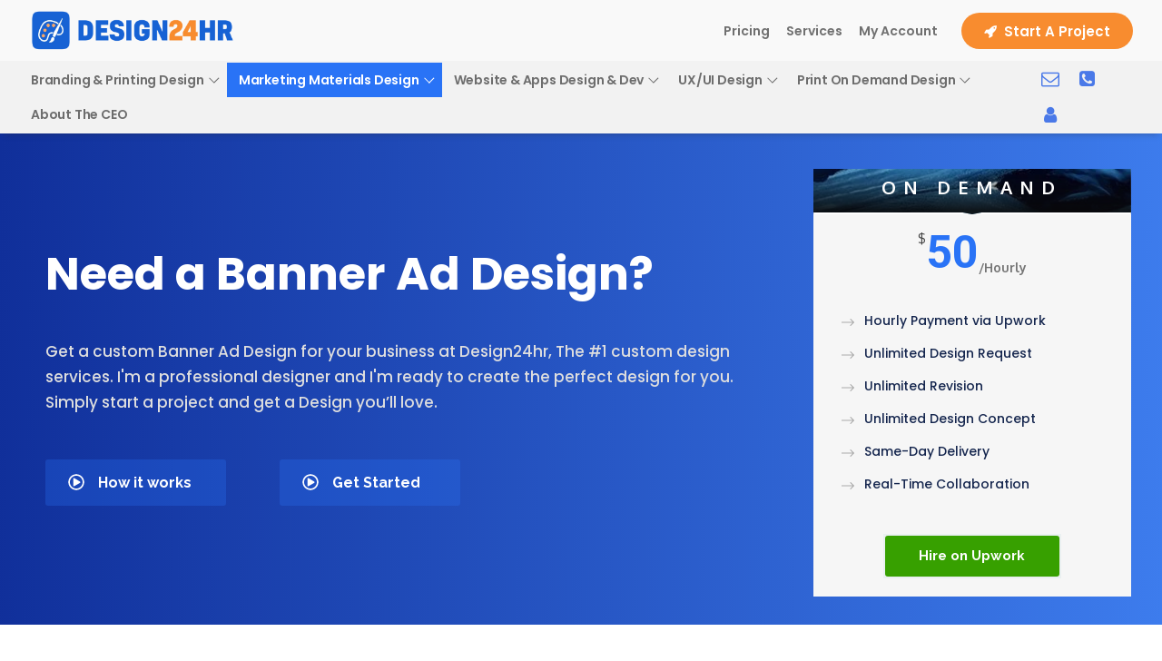

--- FILE ---
content_type: text/html; charset=UTF-8
request_url: https://design24hr.com/banner-ads-design/
body_size: 97031
content:
<!doctype html>
<html lang="en-US">
<head>
	<meta charset="UTF-8">
	<meta name="viewport" content="width=device-width, initial-scale=1, maximum-scale=10.0, user-scalable=yes">
	<link rel="profile" href="http://gmpg.org/xfn/11">
	<meta name='robots' content='index, follow, max-image-preview:large, max-snippet:-1, max-video-preview:-1' />

	<!-- This site is optimized with the Yoast SEO plugin v19.1 - https://yoast.com/wordpress/plugins/seo/ -->
	<title>Hire a Personal Banner Designer | Design24hr.com</title>
	<meta name="description" content="Get a custom banner design for your business at Design24hr, The #1 custom banner design services. Simply start a project and get a design you’ll love." />
	<link rel="canonical" href="https://design24hr.com/banner-ads-design/" />
	<meta property="og:locale" content="en_US" />
	<meta property="og:type" content="article" />
	<meta property="og:title" content="Hire a Personal Banner Designer | Design24hr.com" />
	<meta property="og:description" content="Get a custom banner design for your business at Design24hr, The #1 custom banner design services. Simply start a project and get a design you’ll love." />
	<meta property="og:url" content="https://design24hr.com/banner-ads-design/" />
	<meta property="og:site_name" content="Design24hr.com" />
	<meta property="article:publisher" content="https://www.facebook.com/Design24hrOfficial" />
	<meta property="article:modified_time" content="2022-06-03T06:11:09+00:00" />
	<meta property="og:image" content="https://design24hr.com/wp-content/uploads/2019/07/4-9.jpg" />
	<meta name="twitter:card" content="summary" />
	<meta name="twitter:site" content="@Design24hr" />
	<meta name="twitter:label1" content="Est. reading time" />
	<meta name="twitter:data1" content="2 minutes" />
	<!-- / Yoast SEO plugin. -->


<link rel='dns-prefetch' href='//client.crisp.chat' />
<link rel='dns-prefetch' href='//js.stripe.com' />
<link rel='dns-prefetch' href='//fonts.googleapis.com' />
<link rel="alternate" type="application/rss+xml" title="Design24hr.com &raquo; Feed" href="https://design24hr.com/feed/" />
<link rel="alternate" type="application/rss+xml" title="Design24hr.com &raquo; Comments Feed" href="https://design24hr.com/comments/feed/" />
<link rel="alternate" title="oEmbed (JSON)" type="application/json+oembed" href="https://design24hr.com/wp-json/oembed/1.0/embed?url=https%3A%2F%2Fdesign24hr.com%2Fbanner-ads-design%2F" />
<link rel="alternate" title="oEmbed (XML)" type="text/xml+oembed" href="https://design24hr.com/wp-json/oembed/1.0/embed?url=https%3A%2F%2Fdesign24hr.com%2Fbanner-ads-design%2F&#038;format=xml" />
<style id='wp-img-auto-sizes-contain-inline-css' type='text/css'>
img:is([sizes=auto i],[sizes^="auto," i]){contain-intrinsic-size:3000px 1500px}
/*# sourceURL=wp-img-auto-sizes-contain-inline-css */
</style>
<style id='wp-emoji-styles-inline-css' type='text/css'>

	img.wp-smiley, img.emoji {
		display: inline !important;
		border: none !important;
		box-shadow: none !important;
		height: 1em !important;
		width: 1em !important;
		margin: 0 0.07em !important;
		vertical-align: -0.1em !important;
		background: none !important;
		padding: 0 !important;
	}
/*# sourceURL=wp-emoji-styles-inline-css */
</style>
<style id='wp-block-library-inline-css' type='text/css'>
:root{--wp-block-synced-color:#7a00df;--wp-block-synced-color--rgb:122,0,223;--wp-bound-block-color:var(--wp-block-synced-color);--wp-editor-canvas-background:#ddd;--wp-admin-theme-color:#007cba;--wp-admin-theme-color--rgb:0,124,186;--wp-admin-theme-color-darker-10:#006ba1;--wp-admin-theme-color-darker-10--rgb:0,107,160.5;--wp-admin-theme-color-darker-20:#005a87;--wp-admin-theme-color-darker-20--rgb:0,90,135;--wp-admin-border-width-focus:2px}@media (min-resolution:192dpi){:root{--wp-admin-border-width-focus:1.5px}}.wp-element-button{cursor:pointer}:root .has-very-light-gray-background-color{background-color:#eee}:root .has-very-dark-gray-background-color{background-color:#313131}:root .has-very-light-gray-color{color:#eee}:root .has-very-dark-gray-color{color:#313131}:root .has-vivid-green-cyan-to-vivid-cyan-blue-gradient-background{background:linear-gradient(135deg,#00d084,#0693e3)}:root .has-purple-crush-gradient-background{background:linear-gradient(135deg,#34e2e4,#4721fb 50%,#ab1dfe)}:root .has-hazy-dawn-gradient-background{background:linear-gradient(135deg,#faaca8,#dad0ec)}:root .has-subdued-olive-gradient-background{background:linear-gradient(135deg,#fafae1,#67a671)}:root .has-atomic-cream-gradient-background{background:linear-gradient(135deg,#fdd79a,#004a59)}:root .has-nightshade-gradient-background{background:linear-gradient(135deg,#330968,#31cdcf)}:root .has-midnight-gradient-background{background:linear-gradient(135deg,#020381,#2874fc)}:root{--wp--preset--font-size--normal:16px;--wp--preset--font-size--huge:42px}.has-regular-font-size{font-size:1em}.has-larger-font-size{font-size:2.625em}.has-normal-font-size{font-size:var(--wp--preset--font-size--normal)}.has-huge-font-size{font-size:var(--wp--preset--font-size--huge)}.has-text-align-center{text-align:center}.has-text-align-left{text-align:left}.has-text-align-right{text-align:right}.has-fit-text{white-space:nowrap!important}#end-resizable-editor-section{display:none}.aligncenter{clear:both}.items-justified-left{justify-content:flex-start}.items-justified-center{justify-content:center}.items-justified-right{justify-content:flex-end}.items-justified-space-between{justify-content:space-between}.screen-reader-text{border:0;clip-path:inset(50%);height:1px;margin:-1px;overflow:hidden;padding:0;position:absolute;width:1px;word-wrap:normal!important}.screen-reader-text:focus{background-color:#ddd;clip-path:none;color:#444;display:block;font-size:1em;height:auto;left:5px;line-height:normal;padding:15px 23px 14px;text-decoration:none;top:5px;width:auto;z-index:100000}html :where(.has-border-color){border-style:solid}html :where([style*=border-top-color]){border-top-style:solid}html :where([style*=border-right-color]){border-right-style:solid}html :where([style*=border-bottom-color]){border-bottom-style:solid}html :where([style*=border-left-color]){border-left-style:solid}html :where([style*=border-width]){border-style:solid}html :where([style*=border-top-width]){border-top-style:solid}html :where([style*=border-right-width]){border-right-style:solid}html :where([style*=border-bottom-width]){border-bottom-style:solid}html :where([style*=border-left-width]){border-left-style:solid}html :where(img[class*=wp-image-]){height:auto;max-width:100%}:where(figure){margin:0 0 1em}html :where(.is-position-sticky){--wp-admin--admin-bar--position-offset:var(--wp-admin--admin-bar--height,0px)}@media screen and (max-width:600px){html :where(.is-position-sticky){--wp-admin--admin-bar--position-offset:0px}}

/*# sourceURL=wp-block-library-inline-css */
</style><style id='global-styles-inline-css' type='text/css'>
:root{--wp--preset--aspect-ratio--square: 1;--wp--preset--aspect-ratio--4-3: 4/3;--wp--preset--aspect-ratio--3-4: 3/4;--wp--preset--aspect-ratio--3-2: 3/2;--wp--preset--aspect-ratio--2-3: 2/3;--wp--preset--aspect-ratio--16-9: 16/9;--wp--preset--aspect-ratio--9-16: 9/16;--wp--preset--color--black: #000000;--wp--preset--color--cyan-bluish-gray: #abb8c3;--wp--preset--color--white: #ffffff;--wp--preset--color--pale-pink: #f78da7;--wp--preset--color--vivid-red: #cf2e2e;--wp--preset--color--luminous-vivid-orange: #ff6900;--wp--preset--color--luminous-vivid-amber: #fcb900;--wp--preset--color--light-green-cyan: #7bdcb5;--wp--preset--color--vivid-green-cyan: #00d084;--wp--preset--color--pale-cyan-blue: #8ed1fc;--wp--preset--color--vivid-cyan-blue: #0693e3;--wp--preset--color--vivid-purple: #9b51e0;--wp--preset--gradient--vivid-cyan-blue-to-vivid-purple: linear-gradient(135deg,rgb(6,147,227) 0%,rgb(155,81,224) 100%);--wp--preset--gradient--light-green-cyan-to-vivid-green-cyan: linear-gradient(135deg,rgb(122,220,180) 0%,rgb(0,208,130) 100%);--wp--preset--gradient--luminous-vivid-amber-to-luminous-vivid-orange: linear-gradient(135deg,rgb(252,185,0) 0%,rgb(255,105,0) 100%);--wp--preset--gradient--luminous-vivid-orange-to-vivid-red: linear-gradient(135deg,rgb(255,105,0) 0%,rgb(207,46,46) 100%);--wp--preset--gradient--very-light-gray-to-cyan-bluish-gray: linear-gradient(135deg,rgb(238,238,238) 0%,rgb(169,184,195) 100%);--wp--preset--gradient--cool-to-warm-spectrum: linear-gradient(135deg,rgb(74,234,220) 0%,rgb(151,120,209) 20%,rgb(207,42,186) 40%,rgb(238,44,130) 60%,rgb(251,105,98) 80%,rgb(254,248,76) 100%);--wp--preset--gradient--blush-light-purple: linear-gradient(135deg,rgb(255,206,236) 0%,rgb(152,150,240) 100%);--wp--preset--gradient--blush-bordeaux: linear-gradient(135deg,rgb(254,205,165) 0%,rgb(254,45,45) 50%,rgb(107,0,62) 100%);--wp--preset--gradient--luminous-dusk: linear-gradient(135deg,rgb(255,203,112) 0%,rgb(199,81,192) 50%,rgb(65,88,208) 100%);--wp--preset--gradient--pale-ocean: linear-gradient(135deg,rgb(255,245,203) 0%,rgb(182,227,212) 50%,rgb(51,167,181) 100%);--wp--preset--gradient--electric-grass: linear-gradient(135deg,rgb(202,248,128) 0%,rgb(113,206,126) 100%);--wp--preset--gradient--midnight: linear-gradient(135deg,rgb(2,3,129) 0%,rgb(40,116,252) 100%);--wp--preset--font-size--small: 13px;--wp--preset--font-size--medium: 20px;--wp--preset--font-size--large: 36px;--wp--preset--font-size--x-large: 42px;--wp--preset--spacing--20: 0.44rem;--wp--preset--spacing--30: 0.67rem;--wp--preset--spacing--40: 1rem;--wp--preset--spacing--50: 1.5rem;--wp--preset--spacing--60: 2.25rem;--wp--preset--spacing--70: 3.38rem;--wp--preset--spacing--80: 5.06rem;--wp--preset--shadow--natural: 6px 6px 9px rgba(0, 0, 0, 0.2);--wp--preset--shadow--deep: 12px 12px 50px rgba(0, 0, 0, 0.4);--wp--preset--shadow--sharp: 6px 6px 0px rgba(0, 0, 0, 0.2);--wp--preset--shadow--outlined: 6px 6px 0px -3px rgb(255, 255, 255), 6px 6px rgb(0, 0, 0);--wp--preset--shadow--crisp: 6px 6px 0px rgb(0, 0, 0);}:where(.is-layout-flex){gap: 0.5em;}:where(.is-layout-grid){gap: 0.5em;}body .is-layout-flex{display: flex;}.is-layout-flex{flex-wrap: wrap;align-items: center;}.is-layout-flex > :is(*, div){margin: 0;}body .is-layout-grid{display: grid;}.is-layout-grid > :is(*, div){margin: 0;}:where(.wp-block-columns.is-layout-flex){gap: 2em;}:where(.wp-block-columns.is-layout-grid){gap: 2em;}:where(.wp-block-post-template.is-layout-flex){gap: 1.25em;}:where(.wp-block-post-template.is-layout-grid){gap: 1.25em;}.has-black-color{color: var(--wp--preset--color--black) !important;}.has-cyan-bluish-gray-color{color: var(--wp--preset--color--cyan-bluish-gray) !important;}.has-white-color{color: var(--wp--preset--color--white) !important;}.has-pale-pink-color{color: var(--wp--preset--color--pale-pink) !important;}.has-vivid-red-color{color: var(--wp--preset--color--vivid-red) !important;}.has-luminous-vivid-orange-color{color: var(--wp--preset--color--luminous-vivid-orange) !important;}.has-luminous-vivid-amber-color{color: var(--wp--preset--color--luminous-vivid-amber) !important;}.has-light-green-cyan-color{color: var(--wp--preset--color--light-green-cyan) !important;}.has-vivid-green-cyan-color{color: var(--wp--preset--color--vivid-green-cyan) !important;}.has-pale-cyan-blue-color{color: var(--wp--preset--color--pale-cyan-blue) !important;}.has-vivid-cyan-blue-color{color: var(--wp--preset--color--vivid-cyan-blue) !important;}.has-vivid-purple-color{color: var(--wp--preset--color--vivid-purple) !important;}.has-black-background-color{background-color: var(--wp--preset--color--black) !important;}.has-cyan-bluish-gray-background-color{background-color: var(--wp--preset--color--cyan-bluish-gray) !important;}.has-white-background-color{background-color: var(--wp--preset--color--white) !important;}.has-pale-pink-background-color{background-color: var(--wp--preset--color--pale-pink) !important;}.has-vivid-red-background-color{background-color: var(--wp--preset--color--vivid-red) !important;}.has-luminous-vivid-orange-background-color{background-color: var(--wp--preset--color--luminous-vivid-orange) !important;}.has-luminous-vivid-amber-background-color{background-color: var(--wp--preset--color--luminous-vivid-amber) !important;}.has-light-green-cyan-background-color{background-color: var(--wp--preset--color--light-green-cyan) !important;}.has-vivid-green-cyan-background-color{background-color: var(--wp--preset--color--vivid-green-cyan) !important;}.has-pale-cyan-blue-background-color{background-color: var(--wp--preset--color--pale-cyan-blue) !important;}.has-vivid-cyan-blue-background-color{background-color: var(--wp--preset--color--vivid-cyan-blue) !important;}.has-vivid-purple-background-color{background-color: var(--wp--preset--color--vivid-purple) !important;}.has-black-border-color{border-color: var(--wp--preset--color--black) !important;}.has-cyan-bluish-gray-border-color{border-color: var(--wp--preset--color--cyan-bluish-gray) !important;}.has-white-border-color{border-color: var(--wp--preset--color--white) !important;}.has-pale-pink-border-color{border-color: var(--wp--preset--color--pale-pink) !important;}.has-vivid-red-border-color{border-color: var(--wp--preset--color--vivid-red) !important;}.has-luminous-vivid-orange-border-color{border-color: var(--wp--preset--color--luminous-vivid-orange) !important;}.has-luminous-vivid-amber-border-color{border-color: var(--wp--preset--color--luminous-vivid-amber) !important;}.has-light-green-cyan-border-color{border-color: var(--wp--preset--color--light-green-cyan) !important;}.has-vivid-green-cyan-border-color{border-color: var(--wp--preset--color--vivid-green-cyan) !important;}.has-pale-cyan-blue-border-color{border-color: var(--wp--preset--color--pale-cyan-blue) !important;}.has-vivid-cyan-blue-border-color{border-color: var(--wp--preset--color--vivid-cyan-blue) !important;}.has-vivid-purple-border-color{border-color: var(--wp--preset--color--vivid-purple) !important;}.has-vivid-cyan-blue-to-vivid-purple-gradient-background{background: var(--wp--preset--gradient--vivid-cyan-blue-to-vivid-purple) !important;}.has-light-green-cyan-to-vivid-green-cyan-gradient-background{background: var(--wp--preset--gradient--light-green-cyan-to-vivid-green-cyan) !important;}.has-luminous-vivid-amber-to-luminous-vivid-orange-gradient-background{background: var(--wp--preset--gradient--luminous-vivid-amber-to-luminous-vivid-orange) !important;}.has-luminous-vivid-orange-to-vivid-red-gradient-background{background: var(--wp--preset--gradient--luminous-vivid-orange-to-vivid-red) !important;}.has-very-light-gray-to-cyan-bluish-gray-gradient-background{background: var(--wp--preset--gradient--very-light-gray-to-cyan-bluish-gray) !important;}.has-cool-to-warm-spectrum-gradient-background{background: var(--wp--preset--gradient--cool-to-warm-spectrum) !important;}.has-blush-light-purple-gradient-background{background: var(--wp--preset--gradient--blush-light-purple) !important;}.has-blush-bordeaux-gradient-background{background: var(--wp--preset--gradient--blush-bordeaux) !important;}.has-luminous-dusk-gradient-background{background: var(--wp--preset--gradient--luminous-dusk) !important;}.has-pale-ocean-gradient-background{background: var(--wp--preset--gradient--pale-ocean) !important;}.has-electric-grass-gradient-background{background: var(--wp--preset--gradient--electric-grass) !important;}.has-midnight-gradient-background{background: var(--wp--preset--gradient--midnight) !important;}.has-small-font-size{font-size: var(--wp--preset--font-size--small) !important;}.has-medium-font-size{font-size: var(--wp--preset--font-size--medium) !important;}.has-large-font-size{font-size: var(--wp--preset--font-size--large) !important;}.has-x-large-font-size{font-size: var(--wp--preset--font-size--x-large) !important;}
/*# sourceURL=global-styles-inline-css */
</style>

<style id='classic-theme-styles-inline-css' type='text/css'>
/*! This file is auto-generated */
.wp-block-button__link{color:#fff;background-color:#32373c;border-radius:9999px;box-shadow:none;text-decoration:none;padding:calc(.667em + 2px) calc(1.333em + 2px);font-size:1.125em}.wp-block-file__button{background:#32373c;color:#fff;text-decoration:none}
/*# sourceURL=/wp-includes/css/classic-themes.min.css */
</style>
<link rel='stylesheet' id='pms-style-front-end-css' href='https://design24hr.com/wp-content/plugins/paid-member-subscriptions/assets/css/style-front-end.css?ver=2.6.8' type='text/css' media='all' />
<link rel='stylesheet' id='tve_style_family_tve_flt-css' href='https://design24hr.com/wp-content/plugins/thrive-visual-editor/editor/css/thrive_flat.css?ver=3.9.3' type='text/css' media='all' />
<link rel='stylesheet' id='pms-stripe-style-css' href='https://design24hr.com/wp-content/plugins/paid-member-subscriptions-pro/add-ons-pro/stripe/assets/css/pms-stripe.css?ver=1.4.9' type='text/css' media='all' />
<link rel='stylesheet' id='font-awesome-css' href='https://design24hr.com/wp-content/themes/customify/assets/fonts/font-awesome/css/font-awesome.min.css?ver=5.0.0' type='text/css' media='all' />
<link rel='stylesheet' id='customify-google-font-css' href='//fonts.googleapis.com/css?family=Poppins%3A100%2C100i%2C200%2C200i%2C300%2C300i%2C400%2C400i%2C500%2C500i%2C600%2C600i%2C700%2C700i%2C800%2C800i%2C900%2C900i&#038;ver=0.3.7' type='text/css' media='all' />
<link rel='stylesheet' id='customify-style-css' href='https://design24hr.com/wp-content/themes/customify/style.min.css?ver=0.3.7' type='text/css' media='all' />
<style id='customify-style-inline-css' type='text/css'>
.customify-container, .layout-contained, .site-framed .site, .site-boxed .site { max-width: 1500px; } .main-layout-content .entry-content > .alignwide { width: calc( 1500px - 4em ); max-width: 100vw;  }.header-top .header--row-inner,.button,button,button.button,input[type="button"],input[type="reset"],input[type="submit"],.button:not(.components-button):not(.customize-partial-edit-shortcut-button), input[type="button"]:not(.components-button):not(.customize-partial-edit-shortcut-button),input[type="reset"]:not(.components-button):not(.customize-partial-edit-shortcut-button), input[type="submit"]:not(.components-button):not(.customize-partial-edit-shortcut-button),.pagination .nav-links > *:hover,.pagination .nav-links span,.nav-menu-desktop.style-full-height .primary-menu-ul > li.current-menu-item > a, .nav-menu-desktop.style-full-height .primary-menu-ul > li.current-menu-ancestor > a,.nav-menu-desktop.style-full-height .primary-menu-ul > li > a:hover,.posts-layout .readmore-button:hover{    background-color: #235787;}.posts-layout .readmore-button {color: #235787;}.pagination .nav-links > *:hover,.pagination .nav-links span,.entry-single .tags-links a:hover, .entry-single .cat-links a:hover,.posts-layout .readmore-button,.posts-layout .readmore-button:hover{    border-color: #235787;}.customify-builder-btn{    background-color: #c3512f;}body{    color: #686868;}abbr, acronym {    border-bottom-color: #686868;}a                   {                    color: #1e4b75;}a:hover, a:focus,.link-meta:hover, .link-meta a:hover{    color: #111111;}h2 + h3, .comments-area h2 + .comments-title, .h2 + h3, .comments-area .h2 + .comments-title, .page-breadcrumb {    border-top-color: #eaecee;}blockquote,.site-content .widget-area .menu li.current-menu-item > a:before{    border-left-color: #eaecee;}@media screen and (min-width: 64em) {    .comment-list .children li.comment {        border-left-color: #eaecee;    }    .comment-list .children li.comment:after {        background-color: #eaecee;    }}.page-titlebar, .page-breadcrumb,.posts-layout .entry-inner {    border-bottom-color: #eaecee;}.header-search-form .search-field,.entry-content .page-links a,.header-search-modal,.pagination .nav-links > *,.entry-footer .tags-links a, .entry-footer .cat-links a,.search .content-area article,.site-content .widget-area .menu li.current-menu-item > a,.posts-layout .entry-inner,.post-navigation .nav-links,article.comment .comment-meta,.widget-area .widget_pages li a, .widget-area .widget_categories li a, .widget-area .widget_archive li a, .widget-area .widget_meta li a, .widget-area .widget_nav_menu li a, .widget-area .widget_product_categories li a, .widget-area .widget_recent_entries li a, .widget-area .widget_rss li a,.widget-area .widget_recent_comments li{    border-color: #eaecee;}.header-search-modal::before {    border-top-color: #eaecee;    border-left-color: #eaecee;}@media screen and (min-width: 48em) {    .content-sidebar.sidebar_vertical_border .content-area {        border-right-color: #eaecee;    }    .sidebar-content.sidebar_vertical_border .content-area {        border-left-color: #eaecee;    }    .sidebar-sidebar-content.sidebar_vertical_border .sidebar-primary {        border-right-color: #eaecee;    }    .sidebar-sidebar-content.sidebar_vertical_border .sidebar-secondary {        border-right-color: #eaecee;    }    .content-sidebar-sidebar.sidebar_vertical_border .sidebar-primary {        border-left-color: #eaecee;    }    .content-sidebar-sidebar.sidebar_vertical_border .sidebar-secondary {        border-left-color: #eaecee;    }    .sidebar-content-sidebar.sidebar_vertical_border .content-area {        border-left-color: #eaecee;        border-right-color: #eaecee;    }    .sidebar-content-sidebar.sidebar_vertical_border .content-area {        border-left-color: #eaecee;        border-right-color: #eaecee;    }}article.comment .comment-post-author {background: #6d6d6d;}.pagination .nav-links > *,.link-meta, .link-meta a,.color-meta,.entry-single .tags-links:before, .entry-single .cats-links:before{    color: #6d6d6d;}h1, h2, h3, h4, h5, h6 { color: #2b2b2b;}.site-content .widget-title { color: #444444;}body {font-family: "Poppins";font-weight: 500;}h1, h2, h3, h4, h5, h6, .h1, .h2, .h3, .h4, .h5, .h6 {font-family: "Poppins";font-weight: 700;}.site-content .widget-title {font-family: "Poppins";font-weight: 500;}.site-branding .site-title, .site-branding .site-title a {font-family: "Poppins";font-weight: 100;}.entry-content h1, .wp-block h1, .entry-single .entry-title {font-family: "Poppins";font-weight: 500;}.entry-content h2, .wp-block h2 {font-family: "Poppins";font-weight: 500;}.entry-content h3, .wp-block h3 {font-weight: 500;}.entry-content h4, .wp-block h4 {font-weight: 500;}.entry-content h5, .wp-block h5 {font-weight: 500;}.entry-content h6, .wp-block h6 {font-weight: 500;}#page-cover {background-image: url("https://design24hr.com/wp-content/themes/customify/assets/images/default-cover.jpg");}.header--row:not(.header--transparent).header-top .header--row-inner  {background-color: #f9f9f9;} .header--row:not(.header--transparent).header-main .header--row-inner  {background-color: #f2f2f2;border-style: none;border-top-width: 0px;border-right-width: 0px;border-bottom-width: 10px;border-left-width: 0px;border-color: #ffffff;border-bottom-right-radius: 0px;box-shadow: 0px 5px 7px -4px rgba(43,43,43,0.29) ;;} #header-menu-sidebar-bg:before  {background-color: #01000c;} .sub-menu .li-duplicator {display:none !important;}.builder-header-html-item.item--html p, .builder-header-html-item.item--html {font-size: 15px;}.header-search_icon-item .header-search-modal  {border-style: solid;} .header-search_icon-item .search-field, .header-search_icon-item input.search-field::placeholder  {color: #7c7c7c; text-decoration-color: #7c7c7c;} .header-search_icon-item .search-field  {background-color: #515151;border-style: solid;} .header-search_icon-item .search-submit  {color: #f88c2f; text-decoration-color: #f88c2f;} .header-search_box-item .search-form-fields,.header-search_box-item .search-form-fields input.search-field::placeholder,.dark-mode .header-search_box-item .search-form-fields .search-field,.dark-mode .header-search_box-item .search-form-fields .search-field::placeholder,.woo_bootster_search .dark-mode .header-search_box-item .header-search-form .search-form-fields input.search-field,.woo_bootster_search .dark-mode .header-search_box-item .header-search-form .search-form-fields input.search-field::placeholder,.woo_bootster_search .dark-mode .header-search_box-item .header-search-form .search-form-fields .search_product_cats  {color: #c1c1c1; text-decoration-color: #c1c1c1;} .dark-mode .header-search_box-item .search-form-fields, .header-search_box-item .search-form-fields  {background-color: #f9f9f9;border-style: solid;border-color: #dbdbdb;box-shadow: 0px 0px 0px 0px rgba(0,0,0,0) ;;} .dark-mode .header-search_box-item .header-search-form button.search-submit  {color: #f88c2f; text-decoration-color: #f88c2f;} .builder-item--primary-menu .nav-icon-angle { width: 8px; height: 8px; }.builder-item--primary-menu .nav-menu-desktop .primary-menu-ul > li > a  {border-style: none;} .header--row:not(.header--transparent) .builder-item--primary-menu .nav-menu-desktop .primary-menu-ul > li > a:hover, .header--row:not(.header--transparent) .builder-item--primary-menu .nav-menu-desktop .primary-menu-ul > li.current-menu-item > a, .header--row:not(.header--transparent) .builder-item--primary-menu .nav-menu-desktop .primary-menu-ul > li.current-menu-ancestor > a, .header--row:not(.header--transparent) .builder-item--primary-menu .nav-menu-desktop .primary-menu-ul > li.current-menu-parent > a  {color: #ffffff; text-decoration-color: #ffffff;background-color: #2973f6;border-style: none;border-top-width: 3px;border-right-width: 3px;border-bottom-width: 3px;border-left-width: 3px;border-color: #0c0c0c;border-top-left-radius: 0px;border-top-right-radius: 0px;border-bottom-right-radius: 0px;border-bottom-left-radius: 0px;} .builder-item--primary-menu .nav-menu-desktop .primary-menu-ul > li > a,.builder-item-sidebar .primary-menu-sidebar .primary-menu-ul > li > a {font-family: "Poppins";font-style: normal;font-weight: 600;text-transform: capitalize;font-size: 14px;letter-spacing: -0.2px;}a.item--button {font-family: "Poppins";font-weight: 600;text-transform: capitalize;font-size: 15px;letter-spacing: 0px;}a.item--button  {color: #ffffff; text-decoration-color: #ffffff;background-color: #f88c2f;border-top-left-radius: 45px;border-top-right-radius: 45px;border-bottom-right-radius: 45px;border-bottom-left-radius: 45px;} a.item--button:hover  {color: #ffffff; text-decoration-color: #ffffff;background-color: #1667f4;border-top-width: 2px;border-right-width: 2px;border-bottom-width: 2px;border-left-width: 2px;border-top-left-radius: 45px;border-top-right-radius: 45px;border-bottom-right-radius: 45px;border-bottom-left-radius: 45px;} .header-social-icons.customify-builder-social-icons.color-custom li a {background-color: rgba(239,168,45,0);}.header-social-icons.customify-builder-social-icons.color-custom li a {color: #4a79e8;}.header-social-icons.customify-builder-social-icons.color-custom li a:hover {color: #f88c2f;}#cb-row--footer-main .footer--row-inner {background-color: #00093d}#cb-row--footer-bottom .footer--row-inner {background-color: #140b30}.builder-item--footer_copyright, .builder-item--footer_copyright p {font-size: 11px;}.footer-social-icons.customify-builder-social-icons.color-custom li a {background-color: #1667f4;}.footer-social-icons.customify-builder-social-icons.color-custom li a {color: #ffffff;}.footer-social-icons.customify-builder-social-icons li a {border-style: solid;}.footer-social-icons.customify-builder-social-icons li a {border-top-width: 2px;border-right-width: 2px;border-bottom-width: 2px;border-left-width: 2px;}.footer-social-icons.customify-builder-social-icons li a {border-color: #00093d;}.footer-social-icons.customify-builder-social-icons li a {border-radius: 5px;}/* CSS for desktop */#page-cover .page-cover-inner {min-height: 0px;}.header--row.header-top .customify-grid, .header--row.header-top .style-full-height .primary-menu-ul > li > a {min-height: 67px;}.header--row.header-bottom .customify-grid, .header--row.header-bottom .style-full-height .primary-menu-ul > li > a {min-height: 114px;}.site-header .site-branding img { max-width: 250px; } .site-header .cb-row--mobile .site-branding img { width: 250px; }.header--row .builder-first--nav-icon {text-align: right;}.header-search_icon-item .header-search-modal {width: 226px;}.header-search_icon-item .search-submit svg {height: 69px; width: 69px;}.header-search_icon-item .search-submit {margin-left: -40px;}.header-search_box-item .search-submit{margin-left: -40px;} .header-search_box-item .woo_bootster_search .search-submit{margin-left: -40px;} .header-search_box-item .header-search-form button.search-submit{margin-left:-40px;}.builder-item--primary-menu .nav-menu-desktop .primary-menu-ul > li  {margin-top: 0px;margin-right: 0px;margin-bottom: 0px;margin-left: 0px;} .header--row .builder-item--primary-menu, .builder-item.builder-item--group .item--inner.builder-item--primary-menu {margin-top: 0px;margin-right: 0px;margin-bottom: 0px;margin-left: -3px;}.header--row .builder-first--primary-menu {text-align: right;}a.item--button  {padding-top: 13px;padding-right: 25px;padding-bottom: 12px;padding-left: 25px;} .header-social-icons.customify-builder-social-icons li a { font-size: 20px; }.header-social-icons.customify-builder-social-icons li a {padding: 0.5em;}.header-social-icons.customify-builder-social-icons li {margin-left: 0px; margin-right: 0px;}.footer-social-icons.customify-builder-social-icons li a { font-size: 12px; }.footer-social-icons.customify-builder-social-icons li a {padding: 0.7em;}.footer-social-icons.customify-builder-social-icons li {margin-left: 4px; margin-right: 4px;}/* CSS for tablet */@media screen and (max-width: 1024px) { #page-cover .page-cover-inner {min-height: 250px;}.header--row.header-main .customify-grid, .header--row.header-main .style-full-height .primary-menu-ul > li > a {min-height: 61px;}.header--row .builder-first--nav-icon {text-align: right;}.header-search_icon-item .search-submit {margin-left: -40px;}.header-search_box-item .search-submit{margin-left: -40px;} .header-search_box-item .woo_bootster_search .search-submit{margin-left: -40px;} .header-search_box-item .header-search-form button.search-submit{margin-left:-40px;} }/* CSS for mobile */@media screen and (max-width: 568px) { #page-cover .page-cover-inner {min-height: 200px;}.header--row.header-top .customify-grid, .header--row.header-top .style-full-height .primary-menu-ul > li > a {min-height: 0px;}.header--row.header-main .customify-grid, .header--row.header-main .style-full-height .primary-menu-ul > li > a {min-height: 60px;}.site-header .site-branding img { max-width: 115px; } .site-header .cb-row--mobile .site-branding img { width: 115px; }.header--row .builder-first--nav-icon {text-align: right;}.header-search_icon-item .search-submit {margin-left: -40px;}.header-search_box-item .search-submit{margin-left: -40px;} .header-search_box-item .woo_bootster_search .search-submit{margin-left: -40px;} .header-search_box-item .header-search-form button.search-submit{margin-left:-40px;}.header-social-icons.customify-builder-social-icons li a {padding: 0.2em;}.header-social-icons.customify-builder-social-icons li {margin-left: 4px; margin-right: 4px;} }
/*# sourceURL=customify-style-inline-css */
</style>
<script type="text/javascript" src="https://design24hr.com/wp-includes/js/jquery/jquery.min.js?ver=3.7.1" id="jquery-core-js"></script>
<script type="text/javascript" src="https://design24hr.com/wp-includes/js/jquery/jquery-migrate.min.js?ver=3.4.1" id="jquery-migrate-js"></script>
<script type="text/javascript" id="pms-front-end-js-extra">
/* <![CDATA[ */
var pmsGdpr = {"delete_url":"https://design24hr.com?pms_user=0&pms_action=pms_delete_user&pms_nonce=c41cbab1a1","delete_text":"Type DELETE to confirm deleting your account and all data associated with it:","delete_error_text":"You did not type DELETE. Try again!"};
var PMS_States = {"HU":{"BK":"B\u00e1cs-Kiskun","BE":"B\u00e9k\u00e9s","BA":"Baranya","BZ":"Borsod-Aba\u00faj-Zempl\u00e9n","BU":"Budapest","CS":"Csongr\u00e1d","FE":"Fej\u00e9r","GS":"Gy\u0151r-Moson-Sopron","HB":"Hajd\u00fa-Bihar","HE":"Heves","JN":"J\u00e1sz-Nagykun-Szolnok","KE":"Kom\u00e1rom-Esztergom","NO":"N\u00f3gr\u00e1d","PE":"Pest","SO":"Somogy","SZ":"Szabolcs-Szatm\u00e1r-Bereg","TO":"Tolna","VA":"Vas","VE":"Veszpr\u00e9m","ZA":"Zala"},"BD":{"BAG":"Bagerhat","BAN":"Bandarban","BAR":"Barguna","BARI":"Barisal","BHO":"Bhola","BOG":"Bogra","BRA":"Brahmanbaria","CHA":"Chandpur","CHI":"Chittagong","CHU":"Chuadanga","COM":"Comilla","COX":"Cox's Bazar","DHA":"Dhaka","DIN":"Dinajpur","FAR":"Faridpur ","FEN":"Feni","GAI":"Gaibandha","GAZI":"Gazipur","GOP":"Gopalganj","HAB":"Habiganj","JAM":"Jamalpur","JES":"Jessore","JHA":"Jhalokati","JHE":"Jhenaidah","JOY":"Joypurhat","KHA":"Khagrachhari","KHU":"Khulna","KIS":"Kishoreganj","KUR":"Kurigram","KUS":"Kushtia","LAK":"Lakshmipur","LAL":"Lalmonirhat","MAD":"Madaripur","MAG":"Magura","MAN":"Manikganj ","MEH":"Meherpur","MOU":"Moulvibazar","MUN":"Munshiganj","MYM":"Mymensingh","NAO":"Naogaon","NAR":"Narail","NARG":"Narayanganj","NARD":"Narsingdi","NAT":"Natore","NAW":"Nawabganj","NET":"Netrakona","NIL":"Nilphamari","NOA":"Noakhali","PAB":"Pabna","PAN":"Panchagarh","PAT":"Patuakhali","PIR":"Pirojpur","RAJB":"Rajbari","RAJ":"Rajshahi","RAN":"Rangamati","RANP":"Rangpur","SAT":"Satkhira","SHA":"Shariatpur","SHE":"Sherpur","SIR":"Sirajganj","SUN":"Sunamganj","SYL":"Sylhet","TAN":"Tangail","THA":"Thakurgaon"},"ID":{"AC":"Daerah Istimewa Aceh","SU":"Sumatera Utara","SB":"Sumatera Barat","RI":"Riau","KR":"Kepulauan Riau","JA":"Jambi","SS":"Sumatera Selatan","BB":"Bangka Belitung","BE":"Bengkulu","LA":"Lampung","JK":"DKI Jakarta","JB":"Jawa Barat","BT":"Banten","JT":"Jawa Tengah","JI":"Jawa Timur","YO":"Daerah Istimewa Yogyakarta","BA":"Bali","NB":"Nusa Tenggara Barat","NT":"Nusa Tenggara Timur","KB":"Kalimantan Barat","KT":"Kalimantan Tengah","KI":"Kalimantan Timur","KS":"Kalimantan Selatan","KU":"Kalimantan Utara","SA":"Sulawesi Utara","ST":"Sulawesi Tengah","SG":"Sulawesi Tenggara","SR":"Sulawesi Barat","SN":"Sulawesi Selatan","GO":"Gorontalo","MA":"Maluku","MU":"Maluku Utara","PA":"Papua","PB":"Papua Barat"},"NP":{"ILL":"Illam","JHA":"Jhapa","PAN":"Panchthar","TAP":"Taplejung","BHO":"Bhojpur","DKA":"Dhankuta","MOR":"Morang","SUN":"Sunsari","SAN":"Sankhuwa","TER":"Terhathum","KHO":"Khotang","OKH":"Okhaldhunga","SAP":"Saptari","SIR":"Siraha","SOL":"Solukhumbu","UDA":"Udayapur","DHA":"Dhanusa","DLK":"Dolakha","MOH":"Mohottari","RAM":"Ramechha","SAR":"Sarlahi","SIN":"Sindhuli","BHA":"Bhaktapur","DHD":"Dhading","KTM":"Kathmandu","KAV":"Kavrepalanchowk","LAL":"Lalitpur","NUW":"Nuwakot","RAS":"Rasuwa","SPC":"Sindhupalchowk","BAR":"Bara","CHI":"Chitwan","MAK":"Makwanpur","PAR":"Parsa","RAU":"Rautahat","GOR":"Gorkha","KAS":"Kaski","LAM":"Lamjung","MAN":"Manang","SYN":"Syangja","TAN":"Tanahun","BAG":"Baglung","PBT":"Parbat","MUS":"Mustang","MYG":"Myagdi","AGR":"Agrghakanchi","GUL":"Gulmi","KAP":"Kapilbastu","NAW":"Nawalparasi","PAL":"Palpa","RUP":"Rupandehi","DAN":"Dang","PYU":"Pyuthan","ROL":"Rolpa","RUK":"Rukum","SAL":"Salyan","BAN":"Banke","BDA":"Bardiya","DAI":"Dailekh","JAJ":"Jajarkot","SUR":"Surkhet","DOL":"Dolpa","HUM":"Humla","JUM":"Jumla","KAL":"Kalikot","MUG":"Mugu","ACH":"Achham","BJH":"Bajhang","BJU":"Bajura","DOT":"Doti","KAI":"Kailali","BAI":"Baitadi","DAD":"Dadeldhura","DAR":"Darchula","KAN":"Kanchanpur"},"NZ":{"NL":"Northland","AK":"Auckland","WA":"Waikato","BP":"Bay of Plenty","TK":"Taranaki","GI":"Gisborne","HB":"Hawke&rsquo;s Bay","MW":"Manawatu-Wanganui","WE":"Wellington","NS":"Nelson","MB":"Marlborough","TM":"Tasman","WC":"West Coast","CT":"Canterbury","OT":"Otago","SL":"Southland"},"IR":{"KHZ":"Khuzestan  (\u062e\u0648\u0632\u0633\u062a\u0627\u0646)","THR":"Tehran  (\u062a\u0647\u0631\u0627\u0646)","ILM":"Ilaam (\u0627\u06cc\u0644\u0627\u0645)","BHR":"Bushehr (\u0628\u0648\u0634\u0647\u0631)","ADL":"Ardabil (\u0627\u0631\u062f\u0628\u06cc\u0644)","ESF":"Isfahan (\u0627\u0635\u0641\u0647\u0627\u0646)","YZD":"Yazd (\u06cc\u0632\u062f)","KRH":"Kermanshah (\u06a9\u0631\u0645\u0627\u0646\u0634\u0627\u0647)","KRN":"Kerman (\u06a9\u0631\u0645\u0627\u0646)","HDN":"Hamadan (\u0647\u0645\u062f\u0627\u0646)","GZN":"Ghazvin (\u0642\u0632\u0648\u06cc\u0646)","ZJN":"Zanjan (\u0632\u0646\u062c\u0627\u0646)","LRS":"Luristan (\u0644\u0631\u0633\u062a\u0627\u0646)","ABZ":"Alborz (\u0627\u0644\u0628\u0631\u0632)","EAZ":"East Azarbaijan (\u0622\u0630\u0631\u0628\u0627\u06cc\u062c\u0627\u0646 \u0634\u0631\u0642\u06cc)","WAZ":"West Azarbaijan (\u0622\u0630\u0631\u0628\u0627\u06cc\u062c\u0627\u0646 \u063a\u0631\u0628\u06cc)","CHB":"Chaharmahal and Bakhtiari (\u0686\u0647\u0627\u0631\u0645\u062d\u0627\u0644 \u0648 \u0628\u062e\u062a\u06cc\u0627\u0631\u06cc)","SKH":"South Khorasan (\u062e\u0631\u0627\u0633\u0627\u0646 \u062c\u0646\u0648\u0628\u06cc)","RKH":"Razavi Khorasan (\u062e\u0631\u0627\u0633\u0627\u0646 \u0631\u0636\u0648\u06cc)","NKH":"North Khorasan (\u062e\u0631\u0627\u0633\u0627\u0646 \u062c\u0646\u0648\u0628\u06cc)","SMN":"Semnan (\u0633\u0645\u0646\u0627\u0646)","FRS":"Fars (\u0641\u0627\u0631\u0633)","QHM":"Qom (\u0642\u0645)","KRD":"Kurdistan / \u06a9\u0631\u062f\u0633\u062a\u0627\u0646)","KBD":"Kohgiluyeh and BoyerAhmad (\u06a9\u0647\u06af\u06cc\u0644\u0648\u06cc\u06cc\u0647 \u0648 \u0628\u0648\u06cc\u0631\u0627\u062d\u0645\u062f)","GLS":"Golestan (\u06af\u0644\u0633\u062a\u0627\u0646)","GIL":"Gilan (\u06af\u06cc\u0644\u0627\u0646)","MZN":"Mazandaran (\u0645\u0627\u0632\u0646\u062f\u0631\u0627\u0646)","MKZ":"Markazi (\u0645\u0631\u06a9\u0632\u06cc)","HRZ":"Hormozgan (\u0647\u0631\u0645\u0632\u06af\u0627\u0646)","SBN":"Sistan and Baluchestan (\u0633\u06cc\u0633\u062a\u0627\u0646 \u0648 \u0628\u0644\u0648\u0686\u0633\u062a\u0627\u0646)"},"JP":{"JP01":"Hokkaido","JP02":"Aomori","JP03":"Iwate","JP04":"Miyagi","JP05":"Akita","JP06":"Yamagata","JP07":"Fukushima","JP08":"Ibaraki","JP09":"Tochigi","JP10":"Gunma","JP11":"Saitama","JP12":"Chiba","JP13":"Tokyo","JP14":"Kanagawa","JP15":"Niigata","JP16":"Toyama","JP17":"Ishikawa","JP18":"Fukui","JP19":"Yamanashi","JP20":"Nagano","JP21":"Gifu","JP22":"Shizuoka","JP23":"Aichi","JP24":"Mie","JP25":"Shiga","JP26":"Kyoto","JP27":"Osaka","JP28":"Hyogo","JP29":"Nara","JP30":"Wakayama","JP31":"Tottori","JP32":"Shimane","JP33":"Okayama","JP34":"Hiroshima","JP35":"Yamaguchi","JP36":"Tokushima","JP37":"Kagawa","JP38":"Ehime","JP39":"Kochi","JP40":"Fukuoka","JP41":"Saga","JP42":"Nagasaki","JP43":"Kumamoto","JP44":"Oita","JP45":"Miyazaki","JP46":"Kagoshima","JP47":"Okinawa"},"ES":{"C":"A Coru&ntilde;a","VI":"Araba/&Aacute;lava","AB":"Albacete","A":"Alicante","AL":"Almer&iacute;a","O":"Asturias","AV":"&Aacute;vila","BA":"Badajoz","PM":"Baleares","B":"Barcelona","BU":"Burgos","CC":"C&aacute;ceres","CA":"C&aacute;diz","S":"Cantabria","CS":"Castell&oacute;n","CE":"Ceuta","CR":"Ciudad Real","CO":"C&oacute;rdoba","CU":"Cuenca","GI":"Girona","GR":"Granada","GU":"Guadalajara","SS":"Gipuzkoa","H":"Huelva","HU":"Huesca","J":"Ja&eacute;n","LO":"La Rioja","GC":"Las Palmas","LE":"Le&oacute;n","L":"Lleida","LU":"Lugo","M":"Madrid","MA":"M&aacute;laga","ML":"Melilla","MU":"Murcia","NA":"Navarra","OR":"Ourense","P":"Palencia","PO":"Pontevedra","SA":"Salamanca","TF":"Santa Cruz de Tenerife","SG":"Segovia","SE":"Sevilla","SO":"Soria","T":"Tarragona","TE":"Teruel","TO":"Toledo","V":"Valencia","VA":"Valladolid","BI":"Bizkaia","ZA":"Zamora","Z":"Zaragoza"},"MX":{"Distrito Federal":"Distrito Federal","Jalisco":"Jalisco","Nuevo Leon":"Nuevo Le\u00f3n","Aguascalientes":"Aguascalientes","Baja California":"Baja California","Baja California Sur":"Baja California Sur","Campeche":"Campeche","Chiapas":"Chiapas","Chihuahua":"Chihuahua","Coahuila":"Coahuila","Colima":"Colima","Durango":"Durango","Guanajuato":"Guanajuato","Guerrero":"Guerrero","Hidalgo":"Hidalgo","Estado de Mexico":"Edo. de M\u00e9xico","Michoacan":"Michoac\u00e1n","Morelos":"Morelos","Nayarit":"Nayarit","Oaxaca":"Oaxaca","Puebla":"Puebla","Queretaro":"Quer\u00e9taro","Quintana Roo":"Quintana Roo","San Luis Potosi":"San Luis Potos\u00ed","Sinaloa":"Sinaloa","Sonora":"Sonora","Tabasco":"Tabasco","Tamaulipas":"Tamaulipas","Tlaxcala":"Tlaxcala","Veracruz":"Veracruz","Yucatan":"Yucat\u00e1n","Zacatecas":"Zacatecas"},"PE":{"CAL":"El Callao","LMA":"Municipalidad Metropolitana de Lima","AMA":"Amazonas","ANC":"Ancash","APU":"Apur&iacute;mac","ARE":"Arequipa","AYA":"Ayacucho","CAJ":"Cajamarca","CUS":"Cusco","HUV":"Huancavelica","HUC":"Hu&aacute;nuco","ICA":"Ica","JUN":"Jun&iacute;n","LAL":"La Libertad","LAM":"Lambayeque","LIM":"Lima","LOR":"Loreto","MDD":"Madre de Dios","MOQ":"Moquegua","PAS":"Pasco","PIU":"Piura","PUN":"Puno","SAM":"San Mart&iacute;n","TAC":"Tacna","TUM":"Tumbes","UCA":"Ucayali"},"TR":{"TR01":"Adana","TR02":"Ad&#305;yaman","TR03":"Afyon","TR04":"A&#287;r&#305;","TR05":"Amasya","TR06":"Ankara","TR07":"Antalya","TR08":"Artvin","TR09":"Ayd&#305;n","TR10":"Bal&#305;kesir","TR11":"Bilecik","TR12":"Bing&#246;l","TR13":"Bitlis","TR14":"Bolu","TR15":"Burdur","TR16":"Bursa","TR17":"&#199;anakkale","TR18":"&#199;ank&#305;r&#305;","TR19":"&#199;orum","TR20":"Denizli","TR21":"Diyarbak&#305;r","TR22":"Edirne","TR23":"Elaz&#305;&#287;","TR24":"Erzincan","TR25":"Erzurum","TR26":"Eski&#351;ehir","TR27":"Gaziantep","TR28":"Giresun","TR29":"G&#252;m&#252;&#351;hane","TR30":"Hakkari","TR31":"Hatay","TR32":"Isparta","TR33":"&#304;&#231;el","TR34":"&#304;stanbul","TR35":"&#304;zmir","TR36":"Kars","TR37":"Kastamonu","TR38":"Kayseri","TR39":"K&#305;rklareli","TR40":"K&#305;r&#351;ehir","TR41":"Kocaeli","TR42":"Konya","TR43":"K&#252;tahya","TR44":"Malatya","TR45":"Manisa","TR46":"Kahramanmara&#351;","TR47":"Mardin","TR48":"Mu&#287;la","TR49":"Mu&#351;","TR50":"Nev&#351;ehir","TR51":"Ni&#287;de","TR52":"Ordu","TR53":"Rize","TR54":"Sakarya","TR55":"Samsun","TR56":"Siirt","TR57":"Sinop","TR58":"Sivas","TR59":"Tekirda&#287;","TR60":"Tokat","TR61":"Trabzon","TR62":"Tunceli","TR63":"&#350;anl&#305;urfa","TR64":"U&#351;ak","TR65":"Van","TR66":"Yozgat","TR67":"Zonguldak","TR68":"Aksaray","TR69":"Bayburt","TR70":"Karaman","TR71":"K&#305;r&#305;kkale","TR72":"Batman","TR73":"&#350;&#305;rnak","TR74":"Bart&#305;n","TR75":"Ardahan","TR76":"I&#287;d&#305;r","TR77":"Yalova","TR78":"Karab&#252;k","TR79":"Kilis","TR80":"Osmaniye","TR81":"D&#252;zce"},"US":{"AL":"Alabama","AK":"Alaska","AZ":"Arizona","AR":"Arkansas","CA":"California","CO":"Colorado","CT":"Connecticut","DE":"Delaware","DC":"District Of Columbia","FL":"Florida","GA":"Georgia","HI":"Hawaii","ID":"Idaho","IL":"Illinois","IN":"Indiana","IA":"Iowa","KS":"Kansas","KY":"Kentucky","LA":"Louisiana","ME":"Maine","MD":"Maryland","MA":"Massachusetts","MI":"Michigan","MN":"Minnesota","MS":"Mississippi","MO":"Missouri","MT":"Montana","NE":"Nebraska","NV":"Nevada","NH":"New Hampshire","NJ":"New Jersey","NM":"New Mexico","NY":"New York","NC":"North Carolina","ND":"North Dakota","OH":"Ohio","OK":"Oklahoma","OR":"Oregon","PA":"Pennsylvania","RI":"Rhode Island","SC":"South Carolina","SD":"South Dakota","TN":"Tennessee","TX":"Texas","UT":"Utah","VT":"Vermont","VA":"Virginia","WA":"Washington","WV":"West Virginia","WI":"Wisconsin","WY":"Wyoming","AA":"Armed Forces (AA)","AE":"Armed Forces (AE)","AP":"Armed Forces (AP)","AS":"American Samoa","GU":"Guam","MP":"Northern Mariana Islands","PR":"Puerto Rico","UM":"US Minor Outlying Islands","VI":"US Virgin Islands"},"ZA":{"EC":"Eastern Cape","FS":"Free State","GP":"Gauteng","KZN":"KwaZulu-Natal","LP":"Limpopo","MP":"Mpumalanga","NC":"Northern Cape","NW":"North West","WC":"Western Cape"},"TH":{"TH-37":"Amnat Charoen (&#3629;&#3635;&#3609;&#3634;&#3592;&#3648;&#3592;&#3619;&#3636;&#3597;)","TH-15":"Ang Thong (&#3629;&#3656;&#3634;&#3591;&#3607;&#3629;&#3591;)","TH-14":"Ayutthaya (&#3614;&#3619;&#3632;&#3609;&#3588;&#3619;&#3624;&#3619;&#3637;&#3629;&#3618;&#3640;&#3608;&#3618;&#3634;)","TH-10":"Bangkok (&#3585;&#3619;&#3640;&#3591;&#3648;&#3607;&#3614;&#3617;&#3627;&#3634;&#3609;&#3588;&#3619;)","TH-38":"Bueng Kan (&#3610;&#3638;&#3591;&#3585;&#3634;&#3628;)","TH-31":"Buri Ram (&#3610;&#3640;&#3619;&#3637;&#3619;&#3633;&#3617;&#3618;&#3660;)","TH-24":"Chachoengsao (&#3593;&#3632;&#3648;&#3594;&#3636;&#3591;&#3648;&#3607;&#3619;&#3634;)","TH-18":"Chai Nat (&#3594;&#3633;&#3618;&#3609;&#3634;&#3607;)","TH-36":"Chaiyaphum (&#3594;&#3633;&#3618;&#3616;&#3641;&#3617;&#3636;)","TH-22":"Chanthaburi (&#3592;&#3633;&#3609;&#3607;&#3610;&#3640;&#3619;&#3637;)","TH-50":"Chiang Mai (&#3648;&#3594;&#3637;&#3618;&#3591;&#3651;&#3627;&#3617;&#3656;)","TH-57":"Chiang Rai (&#3648;&#3594;&#3637;&#3618;&#3591;&#3619;&#3634;&#3618;)","TH-20":"Chonburi (&#3594;&#3621;&#3610;&#3640;&#3619;&#3637;)","TH-86":"Chumphon (&#3594;&#3640;&#3617;&#3614;&#3619;)","TH-46":"Kalasin (&#3585;&#3634;&#3628;&#3626;&#3636;&#3609;&#3608;&#3640;&#3660;)","TH-62":"Kamphaeng Phet (&#3585;&#3635;&#3649;&#3614;&#3591;&#3648;&#3614;&#3594;&#3619;)","TH-71":"Kanchanaburi (&#3585;&#3634;&#3597;&#3592;&#3609;&#3610;&#3640;&#3619;&#3637;)","TH-40":"Khon Kaen (&#3586;&#3629;&#3609;&#3649;&#3585;&#3656;&#3609;)","TH-81":"Krabi (&#3585;&#3619;&#3632;&#3610;&#3637;&#3656;)","TH-52":"Lampang (&#3621;&#3635;&#3611;&#3634;&#3591;)","TH-51":"Lamphun (&#3621;&#3635;&#3614;&#3641;&#3609;)","TH-42":"Loei (&#3648;&#3621;&#3618;)","TH-16":"Lopburi (&#3621;&#3614;&#3610;&#3640;&#3619;&#3637;)","TH-58":"Mae Hong Son (&#3649;&#3617;&#3656;&#3630;&#3656;&#3629;&#3591;&#3626;&#3629;&#3609;)","TH-44":"Maha Sarakham (&#3617;&#3627;&#3634;&#3626;&#3634;&#3619;&#3588;&#3634;&#3617;)","TH-49":"Mukdahan (&#3617;&#3640;&#3585;&#3604;&#3634;&#3627;&#3634;&#3619;)","TH-26":"Nakhon Nayok (&#3609;&#3588;&#3619;&#3609;&#3634;&#3618;&#3585;)","TH-73":"Nakhon Pathom (&#3609;&#3588;&#3619;&#3611;&#3600;&#3617;)","TH-48":"Nakhon Phanom (&#3609;&#3588;&#3619;&#3614;&#3609;&#3617;)","TH-30":"Nakhon Ratchasima (&#3609;&#3588;&#3619;&#3619;&#3634;&#3594;&#3626;&#3637;&#3617;&#3634;)","TH-60":"Nakhon Sawan (&#3609;&#3588;&#3619;&#3626;&#3623;&#3619;&#3619;&#3588;&#3660;)","TH-80":"Nakhon Si Thammarat (&#3609;&#3588;&#3619;&#3624;&#3619;&#3637;&#3608;&#3619;&#3619;&#3617;&#3619;&#3634;&#3594;)","TH-55":"Nan (&#3609;&#3656;&#3634;&#3609;)","TH-96":"Narathiwat (&#3609;&#3619;&#3634;&#3608;&#3636;&#3623;&#3634;&#3626;)","TH-39":"Nong Bua Lam Phu (&#3627;&#3609;&#3629;&#3591;&#3610;&#3633;&#3623;&#3621;&#3635;&#3616;&#3641;)","TH-43":"Nong Khai (&#3627;&#3609;&#3629;&#3591;&#3588;&#3634;&#3618;)","TH-12":"Nonthaburi (&#3609;&#3609;&#3607;&#3610;&#3640;&#3619;&#3637;)","TH-13":"Pathum Thani (&#3611;&#3607;&#3640;&#3617;&#3608;&#3634;&#3609;&#3637;)","TH-94":"Pattani (&#3611;&#3633;&#3605;&#3605;&#3634;&#3609;&#3637;)","TH-82":"Phang Nga (&#3614;&#3633;&#3591;&#3591;&#3634;)","TH-93":"Phatthalung (&#3614;&#3633;&#3607;&#3621;&#3640;&#3591;)","TH-56":"Phayao (&#3614;&#3632;&#3648;&#3618;&#3634;)","TH-67":"Phetchabun (&#3648;&#3614;&#3594;&#3619;&#3610;&#3641;&#3619;&#3603;&#3660;)","TH-76":"Phetchaburi (&#3648;&#3614;&#3594;&#3619;&#3610;&#3640;&#3619;&#3637;)","TH-66":"Phichit (&#3614;&#3636;&#3592;&#3636;&#3605;&#3619;)","TH-65":"Phitsanulok (&#3614;&#3636;&#3625;&#3603;&#3640;&#3650;&#3621;&#3585;)","TH-54":"Phrae (&#3649;&#3614;&#3619;&#3656;)","TH-83":"Phuket (&#3616;&#3641;&#3648;&#3585;&#3655;&#3605;)","TH-25":"Prachin Buri (&#3611;&#3619;&#3634;&#3592;&#3637;&#3609;&#3610;&#3640;&#3619;&#3637;)","TH-77":"Prachuap Khiri Khan (&#3611;&#3619;&#3632;&#3592;&#3623;&#3610;&#3588;&#3637;&#3619;&#3637;&#3586;&#3633;&#3609;&#3608;&#3660;)","TH-85":"Ranong (&#3619;&#3632;&#3609;&#3629;&#3591;)","TH-70":"Ratchaburi (&#3619;&#3634;&#3594;&#3610;&#3640;&#3619;&#3637;)","TH-21":"Rayong (&#3619;&#3632;&#3618;&#3629;&#3591;)","TH-45":"Roi Et (&#3619;&#3657;&#3629;&#3618;&#3648;&#3629;&#3655;&#3604;)","TH-27":"Sa Kaeo (&#3626;&#3619;&#3632;&#3649;&#3585;&#3657;&#3623;)","TH-47":"Sakon Nakhon (&#3626;&#3585;&#3621;&#3609;&#3588;&#3619;)","TH-11":"Samut Prakan (&#3626;&#3617;&#3640;&#3607;&#3619;&#3611;&#3619;&#3634;&#3585;&#3634;&#3619;)","TH-74":"Samut Sakhon (&#3626;&#3617;&#3640;&#3607;&#3619;&#3626;&#3634;&#3588;&#3619;)","TH-75":"Samut Songkhram (&#3626;&#3617;&#3640;&#3607;&#3619;&#3626;&#3591;&#3588;&#3619;&#3634;&#3617;)","TH-19":"Saraburi (&#3626;&#3619;&#3632;&#3610;&#3640;&#3619;&#3637;)","TH-91":"Satun (&#3626;&#3605;&#3641;&#3621;)","TH-17":"Sing Buri (&#3626;&#3636;&#3591;&#3627;&#3660;&#3610;&#3640;&#3619;&#3637;)","TH-33":"Sisaket (&#3624;&#3619;&#3637;&#3626;&#3632;&#3648;&#3585;&#3625;)","TH-90":"Songkhla (&#3626;&#3591;&#3586;&#3621;&#3634;)","TH-64":"Sukhothai (&#3626;&#3640;&#3650;&#3586;&#3607;&#3633;&#3618;)","TH-72":"Suphan Buri (&#3626;&#3640;&#3614;&#3619;&#3619;&#3603;&#3610;&#3640;&#3619;&#3637;)","TH-84":"Surat Thani (&#3626;&#3640;&#3619;&#3634;&#3625;&#3598;&#3619;&#3660;&#3608;&#3634;&#3609;&#3637;)","TH-32":"Surin (&#3626;&#3640;&#3619;&#3636;&#3609;&#3607;&#3619;&#3660;)","TH-63":"Tak (&#3605;&#3634;&#3585;)","TH-92":"Trang (&#3605;&#3619;&#3633;&#3591;)","TH-23":"Trat (&#3605;&#3619;&#3634;&#3604;)","TH-34":"Ubon Ratchathani (&#3629;&#3640;&#3610;&#3621;&#3619;&#3634;&#3594;&#3608;&#3634;&#3609;&#3637;)","TH-41":"Udon Thani (&#3629;&#3640;&#3604;&#3619;&#3608;&#3634;&#3609;&#3637;)","TH-61":"Uthai Thani (&#3629;&#3640;&#3607;&#3633;&#3618;&#3608;&#3634;&#3609;&#3637;)","TH-53":"Uttaradit (&#3629;&#3640;&#3605;&#3619;&#3604;&#3636;&#3605;&#3606;&#3660;)","TH-95":"Yala (&#3618;&#3632;&#3621;&#3634;)","TH-35":"Yasothon (&#3618;&#3650;&#3626;&#3608;&#3619;)"},"PH":{"ABR":"Abra","AGN":"Agusan del Norte","AGS":"Agusan del Sur","AKL":"Aklan","ALB":"Albay","ANT":"Antique","APA":"Apayao","AUR":"Aurora","BAS":"Basilan","BAN":"Bataan","BTN":"Batanes","BTG":"Batangas","BEN":"Benguet","BIL":"Biliran","BOH":"Bohol","BUK":"Bukidnon","BUL":"Bulacan","CAG":"Cagayan","CAN":"Camarines Norte","CAS":"Camarines Sur","CAM":"Camiguin","CAP":"Capiz","CAT":"Catanduanes","CAV":"Cavite","CEB":"Cebu","COM":"Compostela Valley","NCO":"Cotabato","DAV":"Davao del Norte","DAS":"Davao del Sur","DAC":"Davao Occidental","DAO":"Davao Oriental","DIN":"Dinagat Islands","EAS":"Eastern Samar","GUI":"Guimaras","IFU":"Ifugao","ILN":"Ilocos Norte","ILS":"Ilocos Sur","ILI":"Iloilo","ISA":"Isabela","KAL":"Kalinga","LUN":"La Union","LAG":"Laguna","LAN":"Lanao del Norte","LAS":"Lanao del Sur","LEY":"Leyte","MAG":"Maguindanao","MAD":"Marinduque","MAS":"Masbate","MSC":"Misamis Occidental","MSR":"Misamis Oriental","MOU":"Mountain Province","NEC":"Negros Occidental","NER":"Negros Oriental","NSA":"Northern Samar","NUE":"Nueva Ecija","NUV":"Nueva Vizcaya","MDC":"Occidental Mindoro","MDR":"Oriental Mindoro","PLW":"Palawan","PAM":"Pampanga","PAN":"Pangasinan","QUE":"Quezon","QUI":"Quirino","RIZ":"Rizal","ROM":"Romblon","WSA":"Samar","SAR":"Sarangani","SIQ":"Siquijor","SOR":"Sorsogon","SCO":"South Cotabato","SLE":"Southern Leyte","SUK":"Sultan Kudarat","SLU":"Sulu","SUN":"Surigao del Norte","SUR":"Surigao del Sur","TAR":"Tarlac","TAW":"Tawi-Tawi","ZMB":"Zambales","ZAN":"Zamboanga del Norte","ZAS":"Zamboanga del Sur","ZSI":"Zamboanga Sibugay","00":"Metro Manila"},"BG":{"BG-01":"Blagoevgrad","BG-02":"Burgas","BG-08":"Dobrich","BG-07":"Gabrovo","BG-26":"Haskovo","BG-09":"Kardzhali","BG-10":"Kyustendil","BG-11":"Lovech","BG-12":"Montana","BG-13":"Pazardzhik","BG-14":"Pernik","BG-15":"Pleven","BG-16":"Plovdiv","BG-17":"Razgrad","BG-18":"Ruse","BG-27":"Shumen","BG-19":"Silistra","BG-20":"Sliven","BG-21":"Smolyan","BG-23":"Sofia","BG-22":"Sofia-Grad","BG-24":"Stara Zagora","BG-25":"Targovishte","BG-03":"Varna","BG-04":"Veliko Tarnovo","BG-05":"Vidin","BG-06":"Vratsa","BG-28":"Yambol"},"CN":{"CN1":"Yunnan / &#20113;&#21335;","CN2":"Beijing / &#21271;&#20140;","CN3":"Tianjin / &#22825;&#27941;","CN4":"Hebei / &#27827;&#21271;","CN5":"Shanxi / &#23665;&#35199;","CN6":"Inner Mongolia / &#20839;&#33945;&#21476;","CN7":"Liaoning / &#36797;&#23425;","CN8":"Jilin / &#21513;&#26519;","CN9":"Heilongjiang / &#40657;&#40857;&#27743;","CN10":"Shanghai / &#19978;&#28023;","CN11":"Jiangsu / &#27743;&#33487;","CN12":"Zhejiang / &#27993;&#27743;","CN13":"Anhui / &#23433;&#24509;","CN14":"Fujian / &#31119;&#24314;","CN15":"Jiangxi / &#27743;&#35199;","CN16":"Shandong / &#23665;&#19996;","CN17":"Henan / &#27827;&#21335;","CN18":"Hubei / &#28246;&#21271;","CN19":"Hunan / &#28246;&#21335;","CN20":"Guangdong / &#24191;&#19996;","CN21":"Guangxi Zhuang / &#24191;&#35199;&#22766;&#26063;","CN22":"Hainan / &#28023;&#21335;","CN23":"Chongqing / &#37325;&#24198;","CN24":"Sichuan / &#22235;&#24029;","CN25":"Guizhou / &#36149;&#24030;","CN26":"Shaanxi / &#38485;&#35199;","CN27":"Gansu / &#29976;&#32899;","CN28":"Qinghai / &#38738;&#28023;","CN29":"Ningxia Hui / &#23425;&#22799;","CN30":"Macau / &#28595;&#38376;","CN31":"Tibet / &#35199;&#34255;","CN32":"Xinjiang / &#26032;&#30086;"},"AU":{"ACT":"Australian Capital Territory","NSW":"New South Wales","NT":"Northern Territory","QLD":"Queensland","SA":"South Australia","TAS":"Tasmania","VIC":"Victoria","WA":"Western Australia"},"IT":{"AG":"Agrigento","AL":"Alessandria","AN":"Ancona","AO":"Aosta","AR":"Arezzo","AP":"Ascoli Piceno","AT":"Asti","AV":"Avellino","BA":"Bari","BT":"Barletta-Andria-Trani","BL":"Belluno","BN":"Benevento","BG":"Bergamo","BI":"Biella","BO":"Bologna","BZ":"Bolzano","BS":"Brescia","BR":"Brindisi","CA":"Cagliari","CL":"Caltanissetta","CB":"Campobasso","CI":"Carbonia-Iglesias","CE":"Caserta","CT":"Catania","CZ":"Catanzaro","CH":"Chieti","CO":"Como","CS":"Cosenza","CR":"Cremona","KR":"Crotone","CN":"Cuneo","EN":"Enna","FM":"Fermo","FE":"Ferrara","FI":"Firenze","FG":"Foggia","FC":"Forl\u00ec-Cesena","FR":"Frosinone","GE":"Genova","GO":"Gorizia","GR":"Grosseto","IM":"Imperia","IS":"Isernia","SP":"La Spezia","AQ":"L&apos;Aquila","LT":"Latina","LE":"Lecce","LC":"Lecco","LI":"Livorno","LO":"Lodi","LU":"Lucca","MC":"Macerata","MN":"Mantova","MS":"Massa-Carrara","MT":"Matera","ME":"Messina","MI":"Milano","MO":"Modena","MB":"Monza e della Brianza","NA":"Napoli","NO":"Novara","NU":"Nuoro","OT":"Olbia-Tempio","OR":"Oristano","PD":"Padova","PA":"Palermo","PR":"Parma","PV":"Pavia","PG":"Perugia","PU":"Pesaro e Urbino","PE":"Pescara","PC":"Piacenza","PI":"Pisa","PT":"Pistoia","PN":"Pordenone","PZ":"Potenza","PO":"Prato","RG":"Ragusa","RA":"Ravenna","RC":"Reggio Calabria","RE":"Reggio Emilia","RI":"Rieti","RN":"Rimini","RM":"Roma","RO":"Rovigo","SA":"Salerno","VS":"Medio Campidano","SS":"Sassari","SV":"Savona","SI":"Siena","SR":"Siracusa","SO":"Sondrio","TA":"Taranto","TE":"Teramo","TR":"Terni","TO":"Torino","OG":"Ogliastra","TP":"Trapani","TN":"Trento","TV":"Treviso","TS":"Trieste","UD":"Udine","VA":"Varese","VE":"Venezia","VB":"Verbano-Cusio-Ossola","VC":"Vercelli","VR":"Verona","VV":"Vibo Valentia","VI":"Vicenza","VT":"Viterbo"},"GR":{"I":"\u0391\u03c4\u03c4\u03b9\u03ba\u03ae","A":"\u0391\u03bd\u03b1\u03c4\u03bf\u03bb\u03b9\u03ba\u03ae \u039c\u03b1\u03ba\u03b5\u03b4\u03bf\u03bd\u03af\u03b1 \u03ba\u03b1\u03b9 \u0398\u03c1\u03ac\u03ba\u03b7","B":"\u039a\u03b5\u03bd\u03c4\u03c1\u03b9\u03ba\u03ae \u039c\u03b1\u03ba\u03b5\u03b4\u03bf\u03bd\u03af\u03b1","C":"\u0394\u03c5\u03c4\u03b9\u03ba\u03ae \u039c\u03b1\u03ba\u03b5\u03b4\u03bf\u03bd\u03af\u03b1","D":"\u0389\u03c0\u03b5\u03b9\u03c1\u03bf\u03c2","E":"\u0398\u03b5\u03c3\u03c3\u03b1\u03bb\u03af\u03b1","F":"\u0399\u03cc\u03bd\u03b9\u03bf\u03b9 \u039d\u03ae\u03c3\u03bf\u03b9","G":"\u0394\u03c5\u03c4\u03b9\u03ba\u03ae \u0395\u03bb\u03bb\u03ac\u03b4\u03b1","H":"\u03a3\u03c4\u03b5\u03c1\u03b5\u03ac \u0395\u03bb\u03bb\u03ac\u03b4\u03b1","J":"\u03a0\u03b5\u03bb\u03bf\u03c0\u03cc\u03bd\u03bd\u03b7\u03c3\u03bf\u03c2","K":"\u0392\u03cc\u03c1\u03b5\u03b9\u03bf \u0391\u03b9\u03b3\u03b1\u03af\u03bf","L":"\u039d\u03cc\u03c4\u03b9\u03bf \u0391\u03b9\u03b3\u03b1\u03af\u03bf","M":"\u039a\u03c1\u03ae\u03c4\u03b7"},"CA":{"AB":"Alberta","BC":"British Columbia","MB":"Manitoba","NB":"New Brunswick","NL":"Newfoundland and Labrador","NT":"Northwest Territories","NS":"Nova Scotia","NU":"Nunavut","ON":"Ontario","PE":"Prince Edward Island","QC":"Quebec","SK":"Saskatchewan","YT":"Yukon Territory"},"HK":{"HONG KONG":"Hong Kong Island","KOWLOON":"Kowloon","NEW TERRITORIES":"New Territories"},"IE":{"CW":"Carlow","CN":"Cavan","CE":"Clare","CO":"Cork","DL":"Donegal","D":"Dublin","G":"Galway","KY":"Kerry","KE":"Kildare","KK":"Kilkenny","LS":"Laois","LM":"Leitrim","LK":"Limerick","LD":"Longford","LH":"Louth","MO":"Mayo","MH":"Meath","MN":"Monaghan","OY":"Offaly","RN":"Roscommon","SO":"Sligo","TA":"Tipperary","WD":"Waterford","WH":"Westmeath","WX":"Wexford","WW":"Wicklow"},"BR":{"AC":"Acre","AL":"Alagoas","AP":"Amap&aacute;","AM":"Amazonas","BA":"Bahia","CE":"Cear&aacute;","DF":"Distrito Federal","ES":"Esp&iacute;rito Santo","GO":"Goi&aacute;s","MA":"Maranh&atilde;o","MT":"Mato Grosso","MS":"Mato Grosso do Sul","MG":"Minas Gerais","PA":"Par&aacute;","PB":"Para&iacute;ba","PR":"Paran&aacute;","PE":"Pernambuco","PI":"Piau&iacute;","RJ":"Rio de Janeiro","RN":"Rio Grande do Norte","RS":"Rio Grande do Sul","RO":"Rond&ocirc;nia","RR":"Roraima","SC":"Santa Catarina","SP":"S&atilde;o Paulo","SE":"Sergipe","TO":"Tocantins"},"AR":{"C":"Ciudad Aut&oacute;noma de Buenos Aires","B":"Buenos Aires","K":"Catamarca","H":"Chaco","U":"Chubut","X":"C&oacute;rdoba","W":"Corrientes","E":"Entre R&iacute;os","P":"Formosa","Y":"Jujuy","L":"La Pampa","F":"La Rioja","M":"Mendoza","N":"Misiones","Q":"Neuqu&eacute;n","R":"R&iacute;o Negro","A":"Salta","J":"San Juan","D":"San Luis","Z":"Santa Cruz","S":"Santa Fe","G":"Santiago del Estero","V":"Tierra del Fuego","T":"Tucum&aacute;n"},"MY":{"JHR":"Johor","KDH":"Kedah","KTN":"Kelantan","MLK":"Melaka","NSN":"Negeri Sembilan","PHG":"Pahang","PRK":"Perak","PLS":"Perlis","PNG":"Pulau Pinang","SBH":"Sabah","SWK":"Sarawak","SGR":"Selangor","TRG":"Terengganu","KUL":"W.P. Kuala Lumpur","LBN":"W.P. Labuan","PJY":"W.P. Putrajaya"},"RO":{"AB":"Alba","AR":"Arad","AG":"Arge&#537;","BC":"Bac&#259;u","BH":"Bihor","BN":"Bistri&#539;a-N&#259;s&#259;ud","BT":"Boto&#537;ani","BR":"Br&#259;ila","BV":"Bra&#537;ov","B":"Bucure&#537;ti","BZ":"Buz&#259;u","CL":"C&#259;l&#259;ra&#537;i","CS":"Cara&#537;-Severin","CJ":"Cluj","CT":"Constan&#539;a","CV":"Covasna","DB":"D&acirc;mbovi&#539;a","DJ":"Dolj","GL":"Gala&#539;i","GR":"Giurgiu","GJ":"Gorj","HR":"Harghita","HD":"Hunedoara","IL":"Ialomi&#539;a","IS":"Ia&#537;i","IF":"Ilfov","MM":"Maramure&#537;","MH":"Mehedin&#539;i","MS":"Mure&#537;","NT":"Neam&#539;","OT":"Olt","PH":"Prahova","SJ":"S&#259;laj","SM":"Satu Mare","SB":"Sibiu","SV":"Suceava","TR":"Teleorman","TM":"Timi&#537;","TL":"Tulcea","VL":"V&acirc;lcea","VS":"Vaslui","VN":"Vrancea"},"IN":{"AP":"Andhra Pradesh","AR":"Arunachal Pradesh","AS":"Assam","BR":"Bihar","CT":"Chhattisgarh","GA":"Goa","GJ":"Gujarat","HR":"Haryana","HP":"Himachal Pradesh","JK":"Jammu and Kashmir","JH":"Jharkhand","KA":"Karnataka","KL":"Kerala","MP":"Madhya Pradesh","MH":"Maharashtra","MN":"Manipur","ML":"Meghalaya","MZ":"Mizoram","NL":"Nagaland","OR":"Orissa","PB":"Punjab","RJ":"Rajasthan","SK":"Sikkim","TN":"Tamil Nadu","TS":"Telangana","TR":"Tripura","UK":"Uttarakhand","UP":"Uttar Pradesh","WB":"West Bengal","AN":"Andaman and Nicobar Islands","CH":"Chandigarh","DN":"Dadar and Nagar Haveli","DD":"Daman and Diu","DL":"Delhi","LD":"Lakshadeep","PY":"Pondicherry (Puducherry)"}};
//# sourceURL=pms-front-end-js-extra
/* ]]> */
</script>
<script type="text/javascript" src="https://design24hr.com/wp-content/plugins/paid-member-subscriptions/assets/js/front-end.js?ver=2.6.8" id="pms-front-end-js"></script>
<script type="text/javascript" src="https://design24hr.com/wp-includes/js/imagesloaded.min.js?ver=5.0.0" id="imagesloaded-js"></script>
<script type="text/javascript" src="https://design24hr.com/wp-includes/js/masonry.min.js?ver=4.2.2" id="masonry-js"></script>
<script type="text/javascript" src="https://design24hr.com/wp-includes/js/jquery/jquery.masonry.min.js?ver=3.1.2b" id="jquery-masonry-js"></script>
<script type="text/javascript" id="tve_frontend-js-extra">
/* <![CDATA[ */
var tve_frontend_options = {"ajaxurl":"https://design24hr.com/wp-admin/admin-ajax.php","is_editor_page":"","page_events":[],"is_single":"1","social_fb_app_id":"","dash_url":"https://design24hr.com/wp-content/plugins/thrive-visual-editor/thrive-dashboard","queried_object":{"ID":201,"post_author":"1"},"query_vars":{"page":"","pagename":"banner-ads-design"},"$_POST":[],"translations":{"Copy":"Copy","empty_username":"ERROR: The username field is empty.","empty_password":"ERROR: The password field is empty.","empty_login":"ERROR: Enter a username or email address.","min_chars":"At least %s characters are needed","no_headings":"No headings found","registration_err":{"required_field":"\u003Cstrong\u003EError\u003C/strong\u003E: This field is required","required_email":"\u003Cstrong\u003EError\u003C/strong\u003E: Please type your email address.","invalid_email":"\u003Cstrong\u003EError\u003C/strong\u003E: The email address isn&#8217;t correct.","passwordmismatch":"\u003Cstrong\u003EError\u003C/strong\u003E: Password mismatch"}},"routes":{"posts":"https://design24hr.com/wp-json/tcb/v1/posts"},"nonce":"92140a3d94","allow_video_src":"","lead_generation_custom_tag_apis":["activecampaign","aweber","convertkit","drip","klicktipp","mailchimp","sendlane","zapier"],"post_request_data":[],"ip":"3.19.57.205","current_user":[],"post_id":"201","post_title":"Banner Ads Design","post_type":"page","post_url":"https://design24hr.com/banner-ads-design/","is_lp":"","conditional_display":{"is_tooltip_dismissed":false}};
//# sourceURL=tve_frontend-js-extra
/* ]]> */
</script>
<script type="text/javascript" src="https://design24hr.com/wp-content/plugins/thrive-visual-editor/editor/js/dist/modules/general.min.js?ver=3.9.3" id="tve_frontend-js"></script>
<script type="text/javascript" src="https://design24hr.com/wp-includes/js/plupload/moxie.min.js?ver=1.3.5.1" id="moxiejs-js"></script>
<script type="text/javascript" src="https://js.stripe.com/v3/?ver=6.9" id="pms-stripe-js-js"></script>
<script type="text/javascript" id="pms-stripe-script-js-extra">
/* <![CDATA[ */
var pms = {"ajax_url":"https://design24hr.com/wp-admin/admin-ajax.php","empty_credit_card_message":"Please enter a credit card number."};
var pms_elements_styling = {"base":[],"invalid":[]};
//# sourceURL=pms-stripe-script-js-extra
/* ]]> */
</script>
<script type="text/javascript" src="https://design24hr.com/wp-content/plugins/paid-member-subscriptions-pro/add-ons-pro/stripe/assets/js/front-end.js?ver=1.4.9" id="pms-stripe-script-js"></script>
<link rel="https://api.w.org/" href="https://design24hr.com/wp-json/" /><link rel="alternate" title="JSON" type="application/json" href="https://design24hr.com/wp-json/wp/v2/pages/201" /><link rel="EditURI" type="application/rsd+xml" title="RSD" href="https://design24hr.com/xmlrpc.php?rsd" />
<meta name="generator" content="WordPress 6.9" />
<link rel='shortlink' href='https://design24hr.com/?p=201' />
<style id="mystickymenu" type="text/css">#mysticky-nav { width:100%; position: static; }#mysticky-nav.wrapfixed { position:fixed; left: 0px; margin-top:0px;  z-index: 99990; -webkit-transition: 0.3s; -moz-transition: 0.3s; -o-transition: 0.3s; transition: 0.3s; -ms-filter:"progid:DXImageTransform.Microsoft.Alpha(Opacity=100)"; filter: alpha(opacity=100); opacity:1; background-color: #f7f5e7;}#mysticky-nav.wrapfixed .myfixed{ background-color: #f7f5e7; position: relative;top: auto;left: auto;right: auto;}#mysticky-nav .myfixed { margin:0 auto; float:none; border:0px; background:none; max-width:100%; }</style>			<style type="text/css">
																															</style>
			

<!-- This site is optimized with the Schema plugin v1.7.9.4 - https://schema.press -->
<script type="application/ld+json">{"@context":"https:\/\/schema.org\/","@type":"Article","mainEntityOfPage":{"@type":"WebPage","@id":"https:\/\/design24hr.com\/banner-ads-design\/"},"url":"https:\/\/design24hr.com\/banner-ads-design\/","headline":"Banner Ads Design","datePublished":"2019-06-06T16:51:10-04:00","dateModified":"2022-06-03T02:11:09-04:00","publisher":{"@type":"Organization","@id":"https:\/\/design24hr.com\/#organization","name":"Design24hr.com","logo":{"@type":"ImageObject","url":"https:\/\/design24hr.com\/wp-content\/uploads\/2020\/03\/cropped-Logo.png","width":600,"height":60}},"image":{"@type":"ImageObject","url":"https:\/\/design24hr.com\/wp-content\/uploads\/2019\/07\/4-9.jpg","width":696,"height":"163"},"description":"Need a Banner Ad Design?Get a custom Banner Ad Design for your business at Design24hr, The #1 custom design services. I'm a professional designer and I'm ready to create the perfect design for you. Simply start a project and get a Design you’ll love.Instance 1On Demand$50\/HourlyHourly Payment via Upwork&nbsp;Unlimited","author":{"@type":"Person","name":"Marissa Maggard","url":"https:\/\/design24hr.com\/author\/marissamaggard\/","image":{"@type":"ImageObject","url":"https:\/\/secure.gravatar.com\/avatar\/7d7bfca7b88317871a3646489158ae4729590aec440b7668797f02f187574243?s=96&d=mm&r=g","height":96,"width":96}}}</script>

<style type="text/css" id="tve_global_variables">:root{--tcb-gradient-0:linear-gradient(180deg, rgb(255, 255, 255) 0%, rgba(248, 140, 47, 0.09) 100%);--tcb-gradient-1:linear-gradient(31deg, rgba(41, 115, 246, 0.15) 0%, rgba(248, 140, 47, 0.15) 100%);--tcb-background-author-image:url(https://secure.gravatar.com/avatar/7d7bfca7b88317871a3646489158ae4729590aec440b7668797f02f187574243?s=256&d=mm&r=g);--tcb-background-user-image:url();--tcb-background-featured-image-thumbnail:url(https://design24hr.com/wp-content/plugins/thrive-visual-editor/editor/css/images/featured_image.png);}</style><style type="text/css">.recentcomments a{display:inline !important;padding:0 !important;margin:0 !important;}</style><style type="text/css" id="thrive-default-styles"></style><link rel="icon" href="https://design24hr.com/wp-content/uploads/2020/03/cropped-Icon-32x32.png" sizes="32x32" />
<link rel="icon" href="https://design24hr.com/wp-content/uploads/2020/03/cropped-Icon-192x192.png" sizes="192x192" />
<link rel="apple-touch-icon" href="https://design24hr.com/wp-content/uploads/2020/03/cropped-Icon-180x180.png" />
<meta name="msapplication-TileImage" content="https://design24hr.com/wp-content/uploads/2020/03/cropped-Icon-270x270.png" />
			<style class="tve_custom_style">@import url("//fonts.googleapis.com/css?family=Poppins:400,500,700,800,600,300&subset=latin");@import url("//fonts.googleapis.com/css?family=Oxygen:400,700,300&subset=latin");@import url("//fonts.googleapis.com/css?family=Montserrat:400,700,500,900,600,800,300&subset=latin");@import url("//fonts.googleapis.com/css?family=Roboto:400,700,900,500&subset=latin");@import url("//fonts.googleapis.com/css?family=Raleway:400,700,800,500,600&subset=latin");@media (min-width:300px){[data-css="tve-u-16bc8d95279"]{padding:0px !important;}[data-css="tve-u-16bc8d9527d"]{padding:0px 50px !important;margin-top:50px !important;}[data-css="tve-u-16bc8d9527f"]{padding:1px 0px 0px !important;margin:0px 0px 50px !important;}[data-css="tve-u-16bc8d95280"]{padding:0px !important;}[data-css="tve-u-16bc8d95282"]{margin:0px !important;}[data-css="tve-u-16bc8d95283"]{padding:0px !important;}:not(#tve) [data-css="tve-u-16bc8d95286"] p,:not(#tve) [data-css="tve-u-16bc8d95286"] li,:not(#tve) [data-css="tve-u-16bc8d95286"] blockquote,:not(#tve) [data-css="tve-u-16bc8d95286"] address,:not(#tve) [data-css="tve-u-16bc8d95286"] .tcb-plain-text,:not(#tve) [data-css="tve-u-16bc8d95286"] label,:not(#tve) [data-css="tve-u-16bc8d95286"] h1,:not(#tve) [data-css="tve-u-16bc8d95286"] h2,:not(#tve) [data-css="tve-u-16bc8d95286"] h3,:not(#tve) [data-css="tve-u-16bc8d95286"] h4,:not(#tve) [data-css="tve-u-16bc8d95286"] h5,:not(#tve) [data-css="tve-u-16bc8d95286"] h6{color:rgb(76,142,239);}[data-css="tve-u-16bc8d9528a"] .tcb-button-link{border-radius:3px;overflow:hidden;background-image:none !important;background-color:rgb(248,140,47) !important;padding:15px !important;}:not(#tve) [data-css="tve-u-16bc8d9528a"]:hover .tcb-button-link{background-color:rgb(30,75,117) !important;background-image:none !important;}[data-css="tve-u-16bc8d9528a"]{display:block;max-width:187px;width:187px;float:none;z-index:3;position:relative;margin-left:auto !important;margin-right:auto !important;}[data-css="tve-u-16bc8d9528b"]{box-shadow:rgba(0,0,0,0.13) 0px 0px 3px 0px;background-image:linear-gradient(rgb(255,255,255),rgb(255,255,255)) !important;background-size:auto !important;background-position:50% 50% !important;background-attachment:scroll !important;background-repeat:no-repeat !important;padding:5px !important;margin:0px 2px !important;}:not(#tve) [data-css="tve-u-16bc8d9528b"]:hover{box-shadow:rgba(0,0,0,0.1) 0px 0px 25px 0px !important;}[data-css="tve-u-16bc8d9528f"]{box-shadow:rgba(0,0,0,0.13) 0px 0px 3px 0px;padding:5px !important;margin-left:2px !important;margin-right:2px !important;}:not(#tve) [data-css="tve-u-16bc8d9528f"]:hover{box-shadow:rgba(0,0,0,0.1) 0px 0px 25px 0px !important;}[data-css="tve-u-16bc8d95291"]{box-shadow:rgba(0,0,0,0.13) 0px 0px 3px 0px;padding:5px !important;margin-right:2px !important;margin-left:2px !important;}:not(#tve) [data-css="tve-u-16bc8d95291"]:hover{box-shadow:rgba(0,0,0,0.13) 0px 0px 25px 0px !important;}[data-css="tve-u-16bc8d95292"]{box-shadow:rgba(0,0,0,0.13) 0px 0px 3px 0px;padding:5px !important;margin-right:2px !important;margin-left:2px !important;}:not(#tve) [data-css="tve-u-16bc8d95292"]:hover{box-shadow:rgba(0,0,0,0.13) 0px 0px 25px 0px !important;}[data-css="tve-u-16bc8d95293"]{box-shadow:rgba(0,0,0,0.13) 0px 0px 3px 0px;padding:5px !important;margin-right:2px !important;margin-left:2px !important;}:not(#tve) [data-css="tve-u-16bc8d95293"]:hover{box-shadow:rgba(0,0,0,0.1) 0px 0px 25px 0px !important;}[data-css="tve-u-16bc8d95295"]{width:100%;float:none;z-index:3;position:relative;margin:0px 0px 10px !important;}:not(#tve) [data-css="tve-u-16bc8d95295"]:hover .tve-image-overlay{background:rgba(248,140,47,0.7) !important;}[data-css="tve-u-16bc8d95296"]{width:100%;float:none;z-index:3;position:relative;margin:0px 0px 10px !important;}:not(#tve) [data-css="tve-u-16bc8d95296"]:hover .tve-image-overlay{background:rgba(248,140,47,0.7) !important;}:not(#tve) [data-css="tve-u-16bc8d95340"]{color:rgb(30,75,117) !important;font-size:54px !important;font-family:Roboto !important;font-weight:400 !important;text-transform:uppercase !important;}[data-css="tve-u-16bc8d95344"]{width:100%;float:none;z-index:3;position:relative;margin:0px 0px 10px !important;}:not(#tve) [data-css="tve-u-16bc8d95344"]:hover .tve-image-overlay{background:rgba(248,140,47,0.7) !important;}[data-css="tve-u-16bc8d95346"]{width:100%;float:none;z-index:3;position:relative;margin:0px 0px 10px !important;}:not(#tve) [data-css="tve-u-16bc8d95346"]:hover .tve-image-overlay{background:rgba(248,140,47,0.7) !important;}[data-css="tve-u-16bc8d95347"]{width:100%;float:none;z-index:3;position:relative;margin:0px 0px 10px !important;}:not(#tve) [data-css="tve-u-16bc8d95347"]:hover .tve-image-overlay{background:rgba(248,140,47,0.7) !important;}[data-css="tve-u-16bc8d95348"]{width:100%;float:none;z-index:3;position:relative;margin:0px 0px 10px !important;}:not(#tve) [data-css="tve-u-16bc8d95348"]:hover .tve-image-overlay{background:rgba(248,140,47,0.7) !important;}[data-css="tve-u-16bc8d95349"]{width:100%;float:none;z-index:3;position:relative;margin:0px 0px 10px !important;}:not(#tve) [data-css="tve-u-16bc8d95349"]:hover .tve-image-overlay{background:rgba(248,140,47,0.7) !important;}[data-css="tve-u-16bc8d9534b"]{width:100%;float:none;z-index:3;position:relative;margin:0px 0px 10px !important;}:not(#tve) [data-css="tve-u-16bc8d9534b"]:hover .tve-image-overlay{background:rgba(248,140,47,0.7) !important;}[data-css="tve-u-16bc8d9534c"]{width:100%;float:none;z-index:3;position:relative;margin:0px 0px 10px !important;}:not(#tve) [data-css="tve-u-16bc8d9534c"]:hover .tve-image-overlay{background:rgba(248,140,47,0.7) !important;}[data-css="tve-u-16bc8d9534d"]{width:100%;float:none;z-index:3;position:relative;margin:0px 0px 10px !important;}:not(#tve) [data-css="tve-u-16bc8d9534d"]:hover .tve-image-overlay{background:rgba(248,140,47,0.7) !important;}[data-css="tve-u-16bc8d95340"] strong{font-weight:700 !important;}[data-css="tve-u-16cba7a3db5"]{max-width:1350px;float:none;margin-left:auto !important;margin-right:auto !important;}[data-css="tve-u-16cba7a58ad"]{max-width:1350px;float:none;margin-left:auto !important;margin-right:auto !important;}:not(#tve) [data-css="tve-u-16cba7af7dd"]{font-family:Raleway !important;font-weight:400 !important;font-size:16px !important;}[data-css="tve-u-16cba7af7dd"] strong{font-weight:700 !important;}[data-price-button-group="tve-u-price-button-group-164c70c207e"] .thrv-button-group-item.tcb-active-state .tcb-button-link{border-radius:0px;overflow:hidden;border-color:rgb(194,202,217);letter-spacing:2px;padding:14px !important;background-image:none !important;background-color:rgb(194,202,217) !important;}[data-price-button-group="tve-u-price-button-group-164c70c207e"] .thrv-button-group-item.tcb-active-state{display:block;max-width:140px;width:140px;margin:0px 0px 0px 20px !important;}:not(#tve) [data-price-button-group="tve-u-price-button-group-164c70c207e"] .thrv-button-group-item.tcb-active-state .tcb-button-link{font-size:13px !important;}:not(#tve) [data-css="tve-u-181260c80e8"]{font-family:Raleway !important;font-weight:400 !important;font-size:16px !important;}[data-css="tve-u-181260c80e8"] strong{font-weight:700 !important;}[data-css="tve-u-181260c80ea"]{border-radius:0px;overflow:hidden;padding:0px 0px 0px 50px !important;}[data-css="tve-u-181260c80eb"]{clip-path:url("#clip-bottom-ac5fa4b5e7418");-webkit-clip-path:url("#clip-bottom-ac5fa4b5e7418");background-image:linear-gradient(91deg,rgb(16,47,154) 0%,rgb(61,124,237) 100%) !important;background-size:auto !important;background-position:50% 50% !important;background-attachment:scroll !important;background-repeat:no-repeat !important;}[data-css="tve-u-181260c80ec"]{max-width:100%;min-height:441px !important;}[data-css="tve-u-181260c80ed"]{max-width:800px;float:left;z-index:3;position:relative;padding:0px !important;margin-left:auto !important;margin-right:auto !important;margin-top:-32px !important;}:not(#tve) [data-css="tve-u-181260c80ee"]{--g-regular-weight:400;--g-bold-weight:500;font-family:Poppins !important;font-weight:var(--g-regular-weight,normal) !important;font-size:17px !important;color:rgb(222,222,222) !important;line-height:1.7em !important;--tcb-applied-color:rgb(222,222,222) !important;--tve-applied-color:rgb(222,222,222) !important;}[data-css="tve-u-181260c80ee"] strong{font-weight:600 !important;}[data-css="tve-u-181260c80ef"]{float:none;max-width:1500px;margin-top:100px !important;margin-left:auto !important;margin-right:auto !important;}:not(#tve) [data-css="tve-u-181260c80f0"]{--g-regular-weight:400;--g-bold-weight:700;font-size:50px !important;color:rgb(255,255,255) !important;font-family:Poppins !important;font-weight:700 !important;text-transform:none !important;}[data-css="tve-u-181260c80f0"] strong{font-weight:700 !important;}[data-css="tve-u-181260c80f1"]::after{clear:both;}[data-css="tve-u-181260c80f2"]{display:block;padding:0px !important;margin-top:0px !important;margin-bottom:-8px !important;}[data-css="tve-u-181260c80f3"]{margin-right:0px !important;margin-left:10px !important;}[data-css="tve-u-181260c80f4"]{display:block;margin-top:0px !important;}[data-css="tve-u-181260c80f5"]{border-radius:0px;overflow:hidden;box-shadow:none;border:1px solid rgb(227,227,227) !important;background-color:rgb(255,255,255) !important;}[data-css="tve-u-181260c80f6"]{min-height:445px;}[data-css="tve-u-181260c80f7"]{float:none;max-width:350px;z-index:3;position:relative;background-color:rgba(255,255,255,0) !important;padding-top:0px !important;padding-bottom:0px !important;margin:-131px auto -44px !important;}[data-css="tve-u-181260c80f8"]{margin-top:0px !important;margin-bottom:0px !important;padding:0px !important;}:not(#tve) .thrv-content-box [data-css="tve-u-181260c80f6"] p,:not(#tve) .thrv-content-box [data-css="tve-u-181260c80f6"] li,:not(#tve) .thrv-content-box [data-css="tve-u-181260c80f6"] blockquote,:not(#tve) .thrv-content-box [data-css="tve-u-181260c80f6"] address,:not(#tve) .thrv-content-box [data-css="tve-u-181260c80f6"] .tcb-plain-text,:not(#tve) .thrv-content-box [data-css="tve-u-181260c80f6"] label{font-family:Oxygen;font-weight:400;line-height:1.5em;font-size:14px;}:not(#tve) .thrv-content-box [data-css="tve-u-181260c80f6"] strong{font-weight:900;}[data-css="tve-u-181260c80fa"]{padding:0px 20px !important;margin:0px !important;}[data-css="tve-u-181260c80fb"]{padding:20px !important;margin:0px !important;}[data-css="tve-u-181260c80fc"]{--tve-font-weight:var(--g-regular-weight,normal);--tve-font-family:Montserrat;--g-regular-weight:400;--g-bold-weight:500;padding:0px !important;margin:35px 0px !important;}[data-css="tve-u-181260c80fa"] > .tve-cb{justify-content:center;display:flex;flex-direction:column;}[data-css="tve-u-181260c80fb"] > .tve-cb{display:block;}[data-css="tve-u-181260c80fd"]{line-height:1em !important;}[data-css="tve-u-181260c80fe"]{line-height:1em !important;}[data-css="tve-u-181260c80ff"]{padding:0px !important;margin:0px !important;}[data-css="tve-u-181260c8100"]{padding:0px !important;margin:0px !important;}[data-css="tve-u-181260c8101"]{font-size:16px;width:16px;height:16px;}[data-css="tve-u-181260c8102"]{font-size:16px;width:16px;height:16px;}[data-css="tve-u-181260c8103"]{font-size:16px;width:16px;height:16px;}[data-css="tve-u-181260c8104"]{font-size:16px;width:16px;height:16px;}:not(#tve) [data-css="tve-u-181260c8101"] >:first-child{color:rgb(170,170,170);}:not(#tve) [data-css="tve-u-181260c8102"] >:first-child{color:rgb(170,170,170);}:not(#tve) [data-css="tve-u-181260c8103"] >:first-child{color:rgb(170,170,170);}:not(#tve) [data-css="tve-u-181260c8104"] >:first-child{color:rgb(170,170,170);}:not(#tve) [data-css="tve-u-181260c80fd"]{color:rgb(116,116,116) !important;}[data-css="tve-u-181260c8105"]{line-height:1.2em !important;}:not(#tve) [data-css="tve-u-181260c8105"]{letter-spacing:8px;color:rgb(255,255,255) !important;font-family:Oxygen !important;font-weight:300 !important;font-size:20px !important;}[data-css="tve-u-181260c8105"] strong{font-weight:700 !important;}[data-css="tve-u-181260c8106"]{clip-path:url("#clip-bottom-9ddf7bee9727c");-webkit-clip-path:url("#clip-bottom-9ddf7bee9727c");background-image:linear-gradient(0deg,rgba(9,9,10,0.9) 9%,rgba(0,0,0,0) 100%),url("//design24hr.com/wp-content/uploads/tcb_content_templates/pricing_table/images/ImagePricing_table1.jpg") !important;background-size:auto,cover !important;background-position:50% 50%,50% 50% !important;background-attachment:scroll,scroll !important;background-repeat:no-repeat,no-repeat !important;}[data-css="tve-u-181260c8107"]{min-height:50px !important;}:not(#tve) .thrv-content-box [data-css="tve-u-181260c8107"] p,:not(#tve) .thrv-content-box [data-css="tve-u-181260c8107"] li,:not(#tve) .thrv-content-box [data-css="tve-u-181260c8107"] blockquote,:not(#tve) .thrv-content-box [data-css="tve-u-181260c8107"] address,:not(#tve) .thrv-content-box [data-css="tve-u-181260c8107"] .tcb-plain-text,:not(#tve) .thrv-content-box [data-css="tve-u-181260c8107"] label,:not(#tve) .thrv-content-box [data-css="tve-u-181260c8107"] h1,:not(#tve) .thrv-content-box [data-css="tve-u-181260c8107"] h2,:not(#tve) .thrv-content-box [data-css="tve-u-181260c8107"] h3,:not(#tve) .thrv-content-box [data-css="tve-u-181260c8107"] h4,:not(#tve) .thrv-content-box [data-css="tve-u-181260c8107"] h5,:not(#tve) .thrv-content-box [data-css="tve-u-181260c8107"] h6{color:rgb(255,255,255);}[data-css="tve-u-181260c8107"] p{margin:0px !important;padding:0px !important;}[data-css="tve-u-181260c8107"] h1{margin:0px !important;padding:0px !important;}[data-css="tve-u-181260c8107"] h2{margin:0px !important;padding:0px !important;}[data-css="tve-u-181260c8107"] h3{margin:0px !important;padding:0px !important;}:not(#tve) .thrv-content-box [data-css="tve-u-181260c8107"] strong{font-weight:700;}:not(#tve) .thrv-content-box [data-css="tve-u-181260c8109"] p,:not(#tve) .thrv-content-box [data-css="tve-u-181260c8109"] li,:not(#tve) .thrv-content-box [data-css="tve-u-181260c8109"] blockquote,:not(#tve) .thrv-content-box [data-css="tve-u-181260c8109"] address,:not(#tve) .thrv-content-box [data-css="tve-u-181260c8109"] .tcb-plain-text,:not(#tve) .thrv-content-box [data-css="tve-u-181260c8109"] label{line-height:1.5em;font-family:Oxygen;font-weight:400;font-size:14px;}:not(#tve) .thrv-content-box [data-css="tve-u-181260c8109"] strong{font-weight:900;}[data-css="tve-u-181260c8109"] p{margin:0px !important;padding:0px !important;}:not(#tve) .thrv-content-box [data-css="tve-u-181260c8109"] p,:not(#tve) .thrv-content-box [data-css="tve-u-181260c8109"] li,:not(#tve) .thrv-content-box [data-css="tve-u-181260c8109"] blockquote,:not(#tve) .thrv-content-box [data-css="tve-u-181260c8109"] address,:not(#tve) .thrv-content-box [data-css="tve-u-181260c8109"] .tcb-plain-text,:not(#tve) .thrv-content-box [data-css="tve-u-181260c8109"] label,:not(#tve) .thrv-content-box [data-css="tve-u-181260c8109"] h1,:not(#tve) .thrv-content-box [data-css="tve-u-181260c8109"] h2,:not(#tve) .thrv-content-box [data-css="tve-u-181260c8109"] h3,:not(#tve) .thrv-content-box [data-css="tve-u-181260c8109"] h4,:not(#tve) .thrv-content-box [data-css="tve-u-181260c8109"] h5,:not(#tve) .thrv-content-box [data-css="tve-u-181260c8109"] h6{color:rgb(68,68,68);}[data-css="tve-u-181260c810a"]{float:none;padding:0px !important;margin:0px auto !important;}[data-css="tve-u-181260c810d"] > .tcb-flex-col{padding-left:30px;}[data-css="tve-u-181260c810d"]{margin-left:-30px;}[data-css="tve-u-181260c810e"]{float:none;display:block;max-width:196px;width:196px;border:2px solid rgb(234,240,241);margin:0px auto !important;}[data-css="tve-u-181260c810e"] .tcb-button-link{border-radius:3px;overflow:hidden;border:none;letter-spacing:2px;padding:15px 20px !important;background-color:rgb(55,160,0) !important;background-image:none !important;}:not(#tve) [data-css="tve-u-181260c810e"] .tcb-button-link span{color:rgb(41,115,246);}:not(#tve) [data-css="tve-u-181260c810e"] .tcb-button-link{font-family:Oxygen;font-weight:400;}:not(#tve) [data-css="tve-u-181260c810e"] strong{font-weight:700;}[data-css="tve-u-181260c810e"] .tcb-button-link span{font-weight:bold !important;}:not(#tve) [data-css="tve-u-181260c810e"]:hover .tcb-button-link{box-shadow:rgba(0,0,0,0.14) 0px 0px 5px 0px !important;background-image:none !important;background-color:rgb(0,0,0) !important;border:none !important;}:not(#tve) [data-css="tve-u-181260c810e"]:hover .tcb-button-link span{color:rgb(255,255,255) !important;}[data-css="tve-u-181260c810f"]{margin-bottom:0px !important;margin-left:0px !important;}:not(#tve) [data-css="tve-u-181260c80fc"] p,:not(#tve) [data-css="tve-u-181260c80fc"] li,:not(#tve) [data-css="tve-u-181260c80fc"] blockquote,:not(#tve) [data-css="tve-u-181260c80fc"] address,:not(#tve) [data-css="tve-u-181260c80fc"] .tcb-plain-text,:not(#tve) [data-css="tve-u-181260c80fc"] label{font-weight:var(--tve-font-weight,var(--g-regular-weight,normal));font-family:var(--tve-font-family,Montserrat);}:not(#tve) [data-css="tve-u-181260c8111"]{--g-bold-weight:500;letter-spacing:0px;--g-regular-weight:400;font-family:Poppins !important;font-weight:var(--g-regular-weight,normal) !important;font-size:14px !important;color:rgb(21,38,78) !important;--tcb-applied-color:rgb(21,38,78) !important;}[data-css="tve-u-181260c8111"] strong{font-weight:500 !important;}[data-css="tve-u-181260c8111"]{font-weight:var(--g-bold-weight,bold) !important;}:not(#tve) [data-css="tve-u-181260c8112"]{letter-spacing:0px;--g-regular-weight:400;--g-bold-weight:500;text-transform:none !important;font-size:15px !important;color:rgb(255,255,255) !important;--tcb-applied-color:rgb(255,255,255) !important;font-family:Raleway !important;}[data-css="tve-u-181260c8112"] strong{font-weight:500 !important;}[data-css="tve-u-181260c8113"]{padding:0px !important;border:none !important;}:not(#tve) [data-css="tve-u-181260c8114"]{--g-regular-weight:400;--g-bold-weight:700;font-size:45px !important;color:rgb(41,115,246) !important;--tcb-applied-color:rgb(41,115,246) !important;font-family:Roboto !important;font-weight:var(--g-bold-weight,bold) !important;}[data-css="tve-u-181260c8114"]{line-height:1em !important;}:not(#tve) [data-css="tve-u-181260c8114"] strong{font-weight:700 !important;}[data-css="tve-u-181260c8115"]{font-size:50px !important;font-family:Roboto !important;font-weight:400 !important;}[data-css="tve-u-181260c8115"] strong{font-weight:900 !important;}[data-css="tve-u-181260c8116"]{background-image:linear-gradient(rgb(246,246,246),rgb(246,246,246)),linear-gradient(rgb(246,246,246),rgb(246,246,246)) !important;background-size:auto,auto !important;background-position:50% 50%,50% 50% !important;background-attachment:scroll,scroll !important;background-repeat:no-repeat,no-repeat !important;}[data-css="tve-u-181260c8117"]{font-size:16px;width:16px;height:16px;}:not(#tve) [data-css="tve-u-181260c8117"] >:first-child{color:rgb(170,170,170);}[data-css="tve-u-181260c8118"]{font-size:16px;width:16px;height:16px;}:not(#tve) [data-css="tve-u-181260c8118"] >:first-child{color:rgb(170,170,170);}:not(#tve) [data-css="tve-u-181260c80f0"] strong{font-weight:700 !important;}:not(#tve) [data-css="tve-u-181260c80ee"] strong{font-weight:500 !important;}[data-css="tve-u-181260c8119"]{max-width:66.5406%;}[data-css="tve-u-181260c811a"]::after{clear:both;}[data-css="tve-u-181260c811b"]{width:500px;--tve-applied-width:500px !important;}[data-css="tve-u-181260c811c"]{padding-left:0px !important;}[data-css="tve-u-181260c811d"] .tcb-button-link{border-radius:3px;overflow:hidden;text-align:left;border:none;--tve-applied-border:none;background-image:none !important;background-color:rgba(41,115,246,0.28) !important;padding:15px !important;--background-color:rgba(41,115,246,0.28) !important;--tve-applied-background-color:rgba(41,115,246,0.28) !important;}:not(#tve) [data-css="tve-u-181260c811d"]:hover .tcb-button-link{background-color:rgb(21,38,78) !important;background-image:none !important;}[data-css="tve-u-181260c811d"]{display:block;width:199px;float:left;z-index:3;position:relative;--tve-alignment:left;--tve-border-width:2px;margin:0px auto !important;}[data-css="tve-u-181260c811e"] .tcb-button-link{border-radius:3px;overflow:hidden;text-align:left;border:none;--tve-applied-border:none;background-image:none !important;background-color:rgba(41,115,246,0.28) !important;padding:15px !important;--background-color:rgba(41,115,246,0.28) !important;--tve-applied-background-color:rgba(41,115,246,0.28) !important;}:not(#tve) [data-css="tve-u-181260c811e"]:hover .tcb-button-link{background-color:rgb(21,38,78) !important;background-image:none !important;}[data-css="tve-u-181260c811e"]{display:block;width:199px;float:left;z-index:3;position:relative;--tve-alignment:left;--tve-border-width:2px;margin:0px !important;}[data-css="tve-u-181260c811f"]::after{clear:both;}}@media (max-width:1023px){[data-css="tve-u-181260c8119"]{max-width:54.3%;}[data-css="tve-u-181260c8120"]{max-width:45.7%;}[data-css="tve-u-181260c80ea"]{padding-right:3px !important;}[data-css="tve-u-181260c80f7"]{margin-top:-95px !important;}[data-css="tve-u-181260c8106"]{clip-path:url("#clip-tablet-bottom-9ddf7bee9727c");-webkit-clip-path:url("#clip-tablet-bottom-9ddf7bee9727c");}:not(#tve) [data-css="tve-u-181260c80f0"]{font-size:40px !important;}:not(#tve) [data-css="tve-u-181260c80ee"]{font-size:14px !important;}[data-css="tve-u-181260c811b"]{width:370px;--tve-applied-width:370px !important;}[data-css="tve-u-181260c80eb"]{clip-path:url("#clip-tablet-bottom-ac5fa4b5e7418");-webkit-clip-path:url("#clip-tablet-bottom-ac5fa4b5e7418");}[data-css="tve-u-16bc8d9527d"]{padding-left:20px !important;padding-right:20px !important;}}@media (max-width:767px){[data-css="tve-u-16bc8d95357"]{float:none;z-index:3;position:relative;margin-left:31px !important;margin-right:auto !important;}[data-css="tve-u-16bc8d9527f"]{display:block;margin-top:14px !important;}:not(#tve) [data-css="tve-u-16bc8d95340"]{font-size:28px !important;}[data-css="tve-u-16bc8d9527d"]{padding-left:10px !important;padding-right:10px !important;}[data-price-button-group="tve-u-price-button-group-164c70c207e"] .thrv-button-group-item.tcb-active-state{margin-left:0px !important;margin-right:0px !important;}[data-css="tve-u-181260c80eb"]{clip-path:url("#clip-mobile-bottom-ac5fa4b5e7418");-webkit-clip-path:url("#clip-mobile-bottom-ac5fa4b5e7418");}[data-css="tve-u-181260c80ed"]{max-width:90%;}[data-css="tve-u-181260c80ea"]{padding-left:30px !important;}[data-css="tve-u-181260c80ec"]{min-height:799px !important;}:not(#tve) [data-css="tve-u-181260c80ee"]{font-size:14px !important;}:not(#tve) [data-css="tve-u-181260c80f0"]{font-size:35px !important;}[data-css="tve-u-181260c8106"]{clip-path:url("#clip-mobile-bottom-9ddf7bee9727c");-webkit-clip-path:url("#clip-mobile-bottom-9ddf7bee9727c");}[data-css="tve-u-181260c8107"]{min-height:140px;}[data-css="tve-u-181260c80f6"]{min-height:288px;}[data-css="tve-u-181260c80f8"]{margin-bottom:30px !important;margin-top:0px !important;}[data-css="tve-u-181260c810d"] > .tcb-flex-col{padding-left:0px;}[data-css="tve-u-181260c810d"]{margin-left:5px !important;flex-wrap:nowrap !important;margin-right:5px !important;padding-right:0px !important;}[data-css="tve-u-181260c80f7"]{padding-top:0px !important;padding-bottom:20px !important;margin-top:0px !important;}[data-css="tve-u-181260c810e"]{float:none;margin-left:auto !important;margin-right:auto !important;}[data-css="tve-u-181260c810e"] .tcb-button-link{padding:16px !important;}[data-css="tve-u-181260c810a"]{float:none;margin-left:auto !important;margin-right:auto !important;}[data-css="tve-u-181260c810f"]{margin-left:0px !important;}[data-css="tve-u-181260c80fb"]{padding-left:20px !important;padding-right:20px !important;}[data-css="tve-u-181260c80ef"]{margin-top:42px !important;}[data-css="tve-u-181260c811c"]{margin-top:10px !important;margin-bottom:10px !important;}[data-css="tve-u-181260c8122"]{margin-top:10px !important;margin-bottom:10px !important;}}</style> 					<style type="text/css" id="wp-custom-css">
			.nav-menu-desktop .menu {
    list-style: none;
    padding: 0;
    margin: 0;
    font-family: 'Poppins', sans-serif;
    font-size: 15.5px;
	font-weight: 600;}
	
.nav-menu-desktop .sub-menu li a:hover {
    background: #2973f6;
    color: #FFFFFF;
}


.nav-menu-desktop .sub-menu li a {
 
    color: #777;
    
}

.footer--row-inner.dark-mode a:not(.button) {
    color: #a0a0a0c9;
}

#pms_login{
	max-width: 90%;
}

.pms-last-name-field{
	display: none;
}

.entry-content li {
    margin-left: 0.5em;
}

#pms-recaptcha-register-wrapper{
	margin-left: 3em;
}


.pms-form-submit{
	margin-left: 3em;
}

.pm-filter-selection{
	display:none;
}

.pms-form {
  margin-right: 2.5em;
}

.thrv_custom_html_shortcode{
	width:95%;
}

#frm_additional_filters{
	display:none;
}

.wpsc_ticket_count{
	display:none;
}
#tbl_wpsc_ticket_list{
	width:95%;
}

#wpsc_tickets_container .wpsc_tl_action_bar button{
padding:10px 30px;
margin:0px 10px;
border-radius:5px;
}

#tbl_wpsc_ticket_list{
	font-size:15px;
}

#wpsc_popup{
margin-top: 200px !important;
}

#wpsc_tickets_container{
border: 2px solid #2973f6 !important
}

		</style>
		</head>

<body class="wp-singular page-template-default page page-id-201 wp-custom-logo wp-theme-customify content main-layout-content site-full-width menu_sidebar_slide_left">
<div id="page" class="site box-shadow">
	<a class="skip-link screen-reader-text" href="#site-content">Skip to content</a>
	<a class="close is-size-medium  close-panel close-sidebar-panel" href="#">
        <span class="hamburger hamburger--squeeze is-active">
            <span class="hamburger-box">
              <span class="hamburger-inner"><span class="screen-reader-text">Menu</span></span>
            </span>
        </span>
        <span class="screen-reader-text">Close</span>
        </a><header id="masthead" class="site-header header-v2"><div id="masthead-inner" class="site-header-inner">							<div  class="header-top header--row layout-full-contained"  id="cb-row--header-top"  data-row-id="top"  data-show-on="desktop">
								<div class="header--row-inner header-top-inner light-mode">
									<div class="customify-container">
										<div class="customify-grid  cb-row--desktop hide-on-mobile hide-on-tablet customify-grid-middle"><div class="row-v2 row-v2-top no-center"><div class="col-v2 col-v2-left"><div class="item--inner builder-item--logo" data-section="title_tagline" data-item-id="logo" >		<div class="site-branding logo-top">
						<a href="https://design24hr.com/" class="logo-link" rel="home" itemprop="url">
				<img class="site-img-logo" src="https://design24hr.com/wp-content/uploads/2022/07/Design24hr.png" alt="Design24hr.com">
							</a>
					</div><!-- .site-branding -->
		</div></div><div class="col-v2 col-v2-right"><div class="item--inner builder-item--html" data-section="header_html" data-item-id="html" ><div class="builder-header-html-item item--html"><p style="font-family: 'Poppins', sans-serif;font-style: normal;font-weight: 600;font-size:14px;text-transform: capitalize">
<a style="padding-right:15px" href="https://design24hr.com/pricing/">Pricing</a>  <a style="padding-right:15px" href="https://design24hr.com/services">Services</a> <a style="padding-right:10px" href="https://design24hr.com/account/">My Account</a></p>
</div></div><div class="item--inner builder-item--button" data-section="header_button" data-item-id="button" ><a href="https://design24hr.com/projects/" class="item--button customify-btn customify-builder-btn is-icon-before"><i class="fa fa-rocket"></i> Start a Project </a></div></div></div></div>									</div>
								</div>
							</div>
														<div  class="header-main header--row layout-full-contained"  id="cb-row--header-main"  data-row-id="main"  data-show-on="desktop mobile">
								<div class="header--row-inner header-main-inner light-mode">
									<div class="customify-container">
										<div class="customify-grid  cb-row--desktop hide-on-mobile hide-on-tablet customify-grid-middle"><div class="row-v2 row-v2-main no-center"><div class="col-v2 col-v2-left"><div class="item--inner builder-item--primary-menu has_menu" data-section="header_menu_primary" data-item-id="primary-menu" ><nav  id="site-navigation-main-desktop" class="site-navigation primary-menu primary-menu-main nav-menu-desktop primary-menu-desktop style-full-height"><ul id="menu-main-menu" class="primary-menu-ul menu nav-menu"><li id="menu-item--main-desktop-160" class="menu-item menu-item-type-custom menu-item-object-custom menu-item-has-children menu-item-160"><a href="#"><span class="link-before">Branding &#038; Printing Design<span class="nav-icon-angle">&nbsp;</span></span></a>
<ul class="sub-menu sub-lv-0">
	<li id="menu-item--main-desktop-161" class="menu-item menu-item-type-post_type menu-item-object-page menu-item-161"><a href="https://design24hr.com/logo-design/"><span class="link-before">Logo Design</span></a></li>
	<li id="menu-item--main-desktop-162" class="menu-item menu-item-type-post_type menu-item-object-page menu-item-162"><a href="https://design24hr.com/business-cards/"><span class="link-before">Business Card Design</span></a></li>
	<li id="menu-item--main-desktop-163" class="menu-item menu-item-type-post_type menu-item-object-page menu-item-163"><a href="https://design24hr.com/stationery-design/"><span class="link-before">Stationery Design</span></a></li>
	<li id="menu-item--main-desktop-165" class="menu-item menu-item-type-post_type menu-item-object-page menu-item-165"><a href="https://design24hr.com/billboard-design/"><span class="link-before">Billboard Design</span></a></li>
	<li id="menu-item--main-desktop-190" class="menu-item menu-item-type-post_type menu-item-object-page menu-item-190"><a href="https://design24hr.com/brochure-design/"><span class="link-before">Brochure Design</span></a></li>
	<li id="menu-item--main-desktop-191" class="menu-item menu-item-type-post_type menu-item-object-page menu-item-191"><a href="https://design24hr.com/flyer-design/"><span class="link-before">Flyer Design</span></a></li>
	<li id="menu-item--main-desktop-192" class="menu-item menu-item-type-post_type menu-item-object-page menu-item-192"><a href="https://design24hr.com/postcard-design/"><span class="link-before">Postcard Design</span></a></li>
	<li id="menu-item--main-desktop-193" class="menu-item menu-item-type-post_type menu-item-object-page menu-item-193"><a href="https://design24hr.com/poster-design/"><span class="link-before">Poster Design</span></a></li>
	<li id="menu-item--main-desktop-195" class="menu-item menu-item-type-post_type menu-item-object-page menu-item-195"><a href="https://design24hr.com/packaging-design/"><span class="link-before">Packaging Design</span></a></li>
	<li id="menu-item--main-desktop-199" class="menu-item menu-item-type-post_type menu-item-object-page menu-item-199"><a href="https://design24hr.com/book-cover-design/"><span class="link-before">Book Cover Design</span></a></li>
</ul>
</li>
<li id="menu-item--main-desktop-204" class="menu-item menu-item-type-custom menu-item-object-custom current-menu-ancestor current-menu-parent menu-item-has-children menu-item-204"><a href="#"><span class="link-before">Marketing Materials Design<span class="nav-icon-angle">&nbsp;</span></span></a>
<ul class="sub-menu sub-lv-0">
	<li id="menu-item--main-desktop-215" class="menu-item menu-item-type-post_type menu-item-object-page current-menu-item page_item page-item-201 current_page_item menu-item-215"><a href="https://design24hr.com/banner-ads-design/" aria-current="page"><span class="link-before">Banner Ads Design</span></a></li>
	<li id="menu-item--main-desktop-360" class="menu-item menu-item-type-post_type menu-item-object-page menu-item-360"><a href="https://design24hr.com/presentation-design/"><span class="link-before">Presentation Design</span></a></li>
	<li id="menu-item--main-desktop-208" class="menu-item menu-item-type-post_type menu-item-object-page menu-item-208"><a href="https://design24hr.com/email-design/"><span class="link-before">Email Templates</span></a></li>
	<li id="menu-item--main-desktop-359" class="menu-item menu-item-type-post_type menu-item-object-page menu-item-359"><a href="https://design24hr.com/photo-editing/"><span class="link-before">Photo Editing</span></a></li>
	<li id="menu-item--main-desktop-739" class="menu-item menu-item-type-post_type menu-item-object-page menu-item-739"><a href="https://design24hr.com/video-editing/"><span class="link-before">Video Editing</span></a></li>
	<li id="menu-item--main-desktop-216" class="menu-item menu-item-type-post_type menu-item-object-page menu-item-216"><a href="https://design24hr.com/social-media-design/"><span class="link-before">Social Media Design</span></a></li>
	<li id="menu-item--main-desktop-281" class="menu-item menu-item-type-post_type menu-item-object-page menu-item-281"><a href="https://design24hr.com/infographic/"><span class="link-before">Infographic</span></a></li>
</ul>
</li>
<li id="menu-item--main-desktop-222" class="menu-item menu-item-type-custom menu-item-object-custom menu-item-has-children menu-item-222"><a href="#"><span class="link-before">Website &#038; Apps Design &#038; Dev<span class="nav-icon-angle">&nbsp;</span></span></a>
<ul class="sub-menu sub-lv-0">
	<li id="menu-item--main-desktop-224" class="menu-item menu-item-type-post_type menu-item-object-page menu-item-224"><a href="https://design24hr.com/website-design/"><span class="link-before">Website Design &#038; Dev</span></a></li>
	<li id="menu-item--main-desktop-225" class="menu-item menu-item-type-post_type menu-item-object-page menu-item-225"><a href="https://design24hr.com/apps-design/"><span class="link-before">Apps Design &#038; Dev</span></a></li>
	<li id="menu-item--main-desktop-244" class="menu-item menu-item-type-post_type menu-item-object-page menu-item-244"><a href="https://design24hr.com/wordpress/"><span class="link-before">WordPress Dev</span></a></li>
	<li id="menu-item--main-desktop-2766" class="menu-item menu-item-type-post_type menu-item-object-page menu-item-2766"><a href="https://design24hr.com/shopify/"><span class="link-before">Shopify Dev</span></a></li>
</ul>
</li>
<li id="menu-item--main-desktop-2862" class="menu-item menu-item-type-custom menu-item-object-custom menu-item-has-children menu-item-2862"><a href="#"><span class="link-before">UX/UI Design<span class="nav-icon-angle">&nbsp;</span></span></a>
<ul class="sub-menu sub-lv-0">
	<li id="menu-item--main-desktop-297" class="menu-item menu-item-type-post_type menu-item-object-page menu-item-297"><a href="https://design24hr.com/wireframe/"><span class="link-before">Wireframe</span></a></li>
	<li id="menu-item--main-desktop-298" class="menu-item menu-item-type-post_type menu-item-object-page menu-item-298"><a href="https://design24hr.com/ux-ui-design/"><span class="link-before">UX/UI Design</span></a></li>
	<li id="menu-item--main-desktop-2861" class="menu-item menu-item-type-post_type menu-item-object-page menu-item-2861"><a href="https://design24hr.com/prototyping/"><span class="link-before">Prototyping</span></a></li>
</ul>
</li>
<li id="menu-item--main-desktop-249" class="menu-item menu-item-type-custom menu-item-object-custom menu-item-has-children menu-item-249"><a href="#"><span class="link-before">Print on Demand Design<span class="nav-icon-angle">&nbsp;</span></span></a>
<ul class="sub-menu sub-lv-0">
	<li id="menu-item--main-desktop-729" class="menu-item menu-item-type-post_type menu-item-object-page menu-item-729"><a href="https://design24hr.com/niche-research/"><span class="link-before">Niche Research</span></a></li>
	<li id="menu-item--main-desktop-267" class="menu-item menu-item-type-post_type menu-item-object-page menu-item-267"><a href="https://design24hr.com/pod-store-setup/"><span class="link-before">POD Store Setup</span></a></li>
	<li id="menu-item--main-desktop-730" class="menu-item menu-item-type-post_type menu-item-object-page menu-item-730"><a href="https://design24hr.com/print-on-demand/"><span class="link-before">POD File Design</span></a></li>
	<li id="menu-item--main-desktop-731" class="menu-item menu-item-type-post_type menu-item-object-page menu-item-731"><a href="https://design24hr.com/design-testing/"><span class="link-before">Design Testing</span></a></li>
</ul>
</li>
<li id="menu-item--main-desktop-2024" class="menu-item menu-item-type-post_type menu-item-object-page menu-item-2024"><a href="https://design24hr.com/about/"><span class="link-before">About The CEO</span></a></li>
</ul></nav></div></div><div class="col-v2 col-v2-right"><div class="item--inner builder-item--social-icons" data-section="header_social_icons" data-item-id="social-icons" ><ul class="header-social-icons customify-builder-social-icons color-custom"><li><a class="social-icon-envelope-o shape-rounded" rel="nofollow noopener" target="_blank" href="mailto:hello@d24hr.com"><i class="icon fa fa-envelope-o" title="Email"></i></a></li><li><a class="social-icon-phone-square shape-rounded" rel="nofollow noopener" target="_blank" href="tel:%20%20880%201977%20930200"><i class="icon fa fa-phone-square" title="Phone"></i></a></li><li><a class="social-icon-user shape-rounded" rel="nofollow noopener" target="_blank" href="http://dev.nazmul.co"><i class="icon fa fa-user" title="Profile"></i></a></li></ul></div></div></div></div><div class="cb-row--mobile hide-on-desktop customify-grid customify-grid-middle"><div class="row-v2 row-v2-main no-center"><div class="col-v2 col-v2-left"><div class="item--inner builder-item--logo" data-section="title_tagline" data-item-id="logo" >		<div class="site-branding logo-top">
						<a href="https://design24hr.com/" class="logo-link" rel="home" itemprop="url">
				<img class="site-img-logo" src="https://design24hr.com/wp-content/uploads/2022/07/Design24hr.png" alt="Design24hr.com">
							</a>
					</div><!-- .site-branding -->
		</div></div><div class="col-v2 col-v2-right"><div class="item--inner builder-item--search_icon" data-section="search_icon" data-item-id="search_icon" ><div class="header-search_icon-item item--search_icon">		<a class="search-icon" href="#">
			<span class="ic-search">
				<svg aria-hidden="true" focusable="false" role="presentation" xmlns="http://www.w3.org/2000/svg" width="20" height="21" viewBox="0 0 20 21">
					<path fill="currentColor" fill-rule="evenodd" d="M12.514 14.906a8.264 8.264 0 0 1-4.322 1.21C3.668 16.116 0 12.513 0 8.07 0 3.626 3.668.023 8.192.023c4.525 0 8.193 3.603 8.193 8.047 0 2.033-.769 3.89-2.035 5.307l4.999 5.552-1.775 1.597-5.06-5.62zm-4.322-.843c3.37 0 6.102-2.684 6.102-5.993 0-3.31-2.732-5.994-6.102-5.994S2.09 4.76 2.09 8.07c0 3.31 2.732 5.993 6.102 5.993z"></path>
				</svg>
			</span>
			<span class="ic-close">
				<svg version="1.1" id="Capa_1" xmlns="http://www.w3.org/2000/svg" xmlns:xlink="http://www.w3.org/1999/xlink" x="0px" y="0px" width="612px" height="612px" viewBox="0 0 612 612" fill="currentColor" style="enable-background:new 0 0 612 612;" xml:space="preserve"><g><g id="cross"><g><polygon points="612,36.004 576.521,0.603 306,270.608 35.478,0.603 0,36.004 270.522,306.011 0,575.997 35.478,611.397 306,341.411 576.521,611.397 612,575.997 341.459,306.011 " /></g></g></g><g></g><g></g><g></g><g></g><g></g><g></g><g></g><g></g><g></g><g></g><g></g><g></g><g></g><g></g><g></g></svg>
			</span>
			<span class="arrow-down"></span>
		</a>
		<div class="header-search-modal-wrapper">
			<form role="search" class="header-search-modal header-search-form" action="https://design24hr.com/">
				<label>
					<span class="screen-reader-text">Search for:</span>
					<input type="search" class="search-field" placeholder="Search ..." value="" name="s" title="Search for:" />
				</label>
				<button type="submit" class="search-submit">
					<svg aria-hidden="true" focusable="false" role="presentation" xmlns="http://www.w3.org/2000/svg" width="20" height="21" viewBox="0 0 20 21">
						<path fill="currentColor" fill-rule="evenodd" d="M12.514 14.906a8.264 8.264 0 0 1-4.322 1.21C3.668 16.116 0 12.513 0 8.07 0 3.626 3.668.023 8.192.023c4.525 0 8.193 3.603 8.193 8.047 0 2.033-.769 3.89-2.035 5.307l4.999 5.552-1.775 1.597-5.06-5.62zm-4.322-.843c3.37 0 6.102-2.684 6.102-5.993 0-3.31-2.732-5.994-6.102-5.994S2.09 4.76 2.09 8.07c0 3.31 2.732 5.993 6.102 5.993z"></path>
					</svg>
				</button>
			</form>
		</div>
		</div></div><div class="item--inner builder-item--nav-icon" data-section="header_menu_icon" data-item-id="nav-icon" >		<a class="menu-mobile-toggle item-button is-size-desktop-medium is-size-tablet-medium is-size-mobile-medium">
			<span class="hamburger hamburger--squeeze">
				<span class="hamburger-box">
					<span class="hamburger-inner"></span>
				</span>
			</span>
			<span class="nav-icon--label hide-on-tablet hide-on-mobile">Menu</span></a>
		</div></div></div></div>									</div>
								</div>
							</div>
							<div id="header-menu-sidebar" class="header-menu-sidebar menu-sidebar-panel dark-mode"><div id="header-menu-sidebar-bg" class="header-menu-sidebar-bg"><div id="header-menu-sidebar-inner" class="header-menu-sidebar-inner"><div class="builder-item-sidebar mobile-item--search_box"><div class="item--inner" data-item-id="search_box" data-section="search_box"><div class="header-search_box-item item--search_box">		<form role="search" class="header-search-form " action="https://design24hr.com/">
			<div class="search-form-fields">
				<span class="screen-reader-text">Search for:</span>
				
				<input type="search" class="search-field" placeholder="Search ..." value="" name="s" title="Search for:" />

							</div>
			<button type="submit" class="search-submit">
				<svg aria-hidden="true" focusable="false" role="presentation" xmlns="http://www.w3.org/2000/svg" width="20" height="21" viewBox="0 0 20 21">
					<path fill="currentColor" fill-rule="evenodd" d="M12.514 14.906a8.264 8.264 0 0 1-4.322 1.21C3.668 16.116 0 12.513 0 8.07 0 3.626 3.668.023 8.192.023c4.525 0 8.193 3.603 8.193 8.047 0 2.033-.769 3.89-2.035 5.307l4.999 5.552-1.775 1.597-5.06-5.62zm-4.322-.843c3.37 0 6.102-2.684 6.102-5.993 0-3.31-2.732-5.994-6.102-5.994S2.09 4.76 2.09 8.07c0 3.31 2.732 5.993 6.102 5.993z"></path>
				</svg>
			</button>
		</form>
		</div></div></div><div class="builder-item-sidebar mobile-item--primary-menu mobile-item--menu "><div class="item--inner" data-item-id="primary-menu" data-section="header_menu_primary"><nav  id="site-navigation-sidebar-mobile" class="site-navigation primary-menu primary-menu-sidebar nav-menu-mobile primary-menu-mobile style-full-height"><ul id="menu-main-menu" class="primary-menu-ul menu nav-menu"><li id="menu-item--sidebar-mobile-160" class="menu-item menu-item-type-custom menu-item-object-custom menu-item-has-children menu-item-160"><a href="#"><span class="link-before">Branding &#038; Printing Design<span class="nav-icon-angle">&nbsp;</span></span></a>
<ul class="sub-menu sub-lv-0">
	<li id="menu-item--sidebar-mobile-161" class="menu-item menu-item-type-post_type menu-item-object-page menu-item-161"><a href="https://design24hr.com/logo-design/"><span class="link-before">Logo Design</span></a></li>
	<li id="menu-item--sidebar-mobile-162" class="menu-item menu-item-type-post_type menu-item-object-page menu-item-162"><a href="https://design24hr.com/business-cards/"><span class="link-before">Business Card Design</span></a></li>
	<li id="menu-item--sidebar-mobile-163" class="menu-item menu-item-type-post_type menu-item-object-page menu-item-163"><a href="https://design24hr.com/stationery-design/"><span class="link-before">Stationery Design</span></a></li>
	<li id="menu-item--sidebar-mobile-165" class="menu-item menu-item-type-post_type menu-item-object-page menu-item-165"><a href="https://design24hr.com/billboard-design/"><span class="link-before">Billboard Design</span></a></li>
	<li id="menu-item--sidebar-mobile-190" class="menu-item menu-item-type-post_type menu-item-object-page menu-item-190"><a href="https://design24hr.com/brochure-design/"><span class="link-before">Brochure Design</span></a></li>
	<li id="menu-item--sidebar-mobile-191" class="menu-item menu-item-type-post_type menu-item-object-page menu-item-191"><a href="https://design24hr.com/flyer-design/"><span class="link-before">Flyer Design</span></a></li>
	<li id="menu-item--sidebar-mobile-192" class="menu-item menu-item-type-post_type menu-item-object-page menu-item-192"><a href="https://design24hr.com/postcard-design/"><span class="link-before">Postcard Design</span></a></li>
	<li id="menu-item--sidebar-mobile-193" class="menu-item menu-item-type-post_type menu-item-object-page menu-item-193"><a href="https://design24hr.com/poster-design/"><span class="link-before">Poster Design</span></a></li>
	<li id="menu-item--sidebar-mobile-195" class="menu-item menu-item-type-post_type menu-item-object-page menu-item-195"><a href="https://design24hr.com/packaging-design/"><span class="link-before">Packaging Design</span></a></li>
	<li id="menu-item--sidebar-mobile-199" class="menu-item menu-item-type-post_type menu-item-object-page menu-item-199"><a href="https://design24hr.com/book-cover-design/"><span class="link-before">Book Cover Design</span></a></li>
</ul>
</li>
<li id="menu-item--sidebar-mobile-204" class="menu-item menu-item-type-custom menu-item-object-custom current-menu-ancestor current-menu-parent menu-item-has-children menu-item-204"><a href="#"><span class="link-before">Marketing Materials Design<span class="nav-icon-angle">&nbsp;</span></span></a>
<ul class="sub-menu sub-lv-0">
	<li id="menu-item--sidebar-mobile-215" class="menu-item menu-item-type-post_type menu-item-object-page current-menu-item page_item page-item-201 current_page_item menu-item-215"><a href="https://design24hr.com/banner-ads-design/" aria-current="page"><span class="link-before">Banner Ads Design</span></a></li>
	<li id="menu-item--sidebar-mobile-360" class="menu-item menu-item-type-post_type menu-item-object-page menu-item-360"><a href="https://design24hr.com/presentation-design/"><span class="link-before">Presentation Design</span></a></li>
	<li id="menu-item--sidebar-mobile-208" class="menu-item menu-item-type-post_type menu-item-object-page menu-item-208"><a href="https://design24hr.com/email-design/"><span class="link-before">Email Templates</span></a></li>
	<li id="menu-item--sidebar-mobile-359" class="menu-item menu-item-type-post_type menu-item-object-page menu-item-359"><a href="https://design24hr.com/photo-editing/"><span class="link-before">Photo Editing</span></a></li>
	<li id="menu-item--sidebar-mobile-739" class="menu-item menu-item-type-post_type menu-item-object-page menu-item-739"><a href="https://design24hr.com/video-editing/"><span class="link-before">Video Editing</span></a></li>
	<li id="menu-item--sidebar-mobile-216" class="menu-item menu-item-type-post_type menu-item-object-page menu-item-216"><a href="https://design24hr.com/social-media-design/"><span class="link-before">Social Media Design</span></a></li>
	<li id="menu-item--sidebar-mobile-281" class="menu-item menu-item-type-post_type menu-item-object-page menu-item-281"><a href="https://design24hr.com/infographic/"><span class="link-before">Infographic</span></a></li>
</ul>
</li>
<li id="menu-item--sidebar-mobile-222" class="menu-item menu-item-type-custom menu-item-object-custom menu-item-has-children menu-item-222"><a href="#"><span class="link-before">Website &#038; Apps Design &#038; Dev<span class="nav-icon-angle">&nbsp;</span></span></a>
<ul class="sub-menu sub-lv-0">
	<li id="menu-item--sidebar-mobile-224" class="menu-item menu-item-type-post_type menu-item-object-page menu-item-224"><a href="https://design24hr.com/website-design/"><span class="link-before">Website Design &#038; Dev</span></a></li>
	<li id="menu-item--sidebar-mobile-225" class="menu-item menu-item-type-post_type menu-item-object-page menu-item-225"><a href="https://design24hr.com/apps-design/"><span class="link-before">Apps Design &#038; Dev</span></a></li>
	<li id="menu-item--sidebar-mobile-244" class="menu-item menu-item-type-post_type menu-item-object-page menu-item-244"><a href="https://design24hr.com/wordpress/"><span class="link-before">WordPress Dev</span></a></li>
	<li id="menu-item--sidebar-mobile-2766" class="menu-item menu-item-type-post_type menu-item-object-page menu-item-2766"><a href="https://design24hr.com/shopify/"><span class="link-before">Shopify Dev</span></a></li>
</ul>
</li>
<li id="menu-item--sidebar-mobile-2862" class="menu-item menu-item-type-custom menu-item-object-custom menu-item-has-children menu-item-2862"><a href="#"><span class="link-before">UX/UI Design<span class="nav-icon-angle">&nbsp;</span></span></a>
<ul class="sub-menu sub-lv-0">
	<li id="menu-item--sidebar-mobile-297" class="menu-item menu-item-type-post_type menu-item-object-page menu-item-297"><a href="https://design24hr.com/wireframe/"><span class="link-before">Wireframe</span></a></li>
	<li id="menu-item--sidebar-mobile-298" class="menu-item menu-item-type-post_type menu-item-object-page menu-item-298"><a href="https://design24hr.com/ux-ui-design/"><span class="link-before">UX/UI Design</span></a></li>
	<li id="menu-item--sidebar-mobile-2861" class="menu-item menu-item-type-post_type menu-item-object-page menu-item-2861"><a href="https://design24hr.com/prototyping/"><span class="link-before">Prototyping</span></a></li>
</ul>
</li>
<li id="menu-item--sidebar-mobile-249" class="menu-item menu-item-type-custom menu-item-object-custom menu-item-has-children menu-item-249"><a href="#"><span class="link-before">Print on Demand Design<span class="nav-icon-angle">&nbsp;</span></span></a>
<ul class="sub-menu sub-lv-0">
	<li id="menu-item--sidebar-mobile-729" class="menu-item menu-item-type-post_type menu-item-object-page menu-item-729"><a href="https://design24hr.com/niche-research/"><span class="link-before">Niche Research</span></a></li>
	<li id="menu-item--sidebar-mobile-267" class="menu-item menu-item-type-post_type menu-item-object-page menu-item-267"><a href="https://design24hr.com/pod-store-setup/"><span class="link-before">POD Store Setup</span></a></li>
	<li id="menu-item--sidebar-mobile-730" class="menu-item menu-item-type-post_type menu-item-object-page menu-item-730"><a href="https://design24hr.com/print-on-demand/"><span class="link-before">POD File Design</span></a></li>
	<li id="menu-item--sidebar-mobile-731" class="menu-item menu-item-type-post_type menu-item-object-page menu-item-731"><a href="https://design24hr.com/design-testing/"><span class="link-before">Design Testing</span></a></li>
</ul>
</li>
<li id="menu-item--sidebar-mobile-2024" class="menu-item menu-item-type-post_type menu-item-object-page menu-item-2024"><a href="https://design24hr.com/about/"><span class="link-before">About The CEO</span></a></li>
</ul></nav></div></div><div class="builder-item-sidebar mobile-item--social-icons"><div class="item--inner" data-item-id="social-icons" data-section="header_social_icons"><ul class="header-social-icons customify-builder-social-icons color-custom"><li><a class="social-icon-envelope-o shape-rounded" rel="nofollow noopener" target="_blank" href="mailto:hello@d24hr.com"><i class="icon fa fa-envelope-o" title="Email"></i></a></li><li><a class="social-icon-phone-square shape-rounded" rel="nofollow noopener" target="_blank" href="tel:%20%20880%201977%20930200"><i class="icon fa fa-phone-square" title="Phone"></i></a></li><li><a class="social-icon-user shape-rounded" rel="nofollow noopener" target="_blank" href="http://dev.nazmul.co"><i class="icon fa fa-user" title="Profile"></i></a></li></ul></div></div><div class="builder-item-sidebar mobile-item--button"><div class="item--inner" data-item-id="button" data-section="header_button"><a href="https://design24hr.com/projects/" class="item--button customify-btn customify-builder-btn is-icon-before"><i class="fa fa-rocket"></i> Start a Project </a></div></div></div></div></div></div></header>	<div id="site-content" class="content-full-stretched site-content">
		<div class="customify-container">
			<div class="customify-grid">
				<main id="main" class="content-area customify-col-12">
						<div class="content-inner">
		<article id="post-201" class="post-201 page type-page status-publish hentry">
	
	<div class="entry-content">
		<div id="tve_flt" class="tve_flt tcb-style-wrap"><div id="tve_editor" class="tve_shortcode_editor tar-main-content" data-post-id="201"><div class="thrv_wrapper thrv-page-section" style="margin-right: 0px !important; padding-right: 10px !important;" data-css="tve-u-181260c80ea" data-value-type="percent">
	<div class="tve-page-section-out" data-css="tve-u-181260c80eb" data-clip-id="ac5fa4b5e7418" style=""><svg width="0" height="0" class="tve-decoration-svg"><defs><clipPath id="clip-bottom-ac5fa4b5e7418" class="decoration-clip clip-path-bottom" clipPathUnits="objectBoundingBox" data-screen="" decoration-type="slanted" slanted-angle="0" style=""><polygon points="0 0, 0 1, 1 1, 1 0"></polygon></clipPath><clipPath id="clip-tablet-bottom-ac5fa4b5e7418" class="decoration-clip clip-path-tablet-bottom" clipPathUnits="objectBoundingBox" data-screen="tablet-" decoration-type="slanted" slanted-angle="0" style=""><polygon points="0 0, 0 1, 1 1, 1 0"></polygon></clipPath><clipPath id="clip-mobile-bottom-ac5fa4b5e7418" class="decoration-clip clip-path-mobile-bottom" clipPathUnits="objectBoundingBox" data-screen="mobile-" decoration-type="slanted" slanted-angle="0" style=""><polygon points="0 0, 0 1, 1 1, 1 0"></polygon></clipPath></defs></svg></div>
	<div class="tve-page-section-in tve_empty_dropzone" data-css="tve-u-181260c80ec" style=""><div class="thrv_wrapper thrv-columns" data-css="tve-u-181260c80ef" style="--tcb-col-el-width:1500;"><div class="tcb-flex-row tcb-resized tcb--cols--2" style="" data-css="tve-u-170f88d1891"><div class="tcb-flex-col ui-resizable-resizing" data-css="tve-u-181260c8119" style=""><div class="tcb-col"><div class="thrv_wrapper thrv_text_element" data-css="tve-u-181260c80f2" style=""><p data-css="tve-u-181260c80f0" style=""><strong><strong><strong><strong><strong><strong>Need a Banner Ad Design?</strong></strong></strong></strong></strong></strong></p></div><div class="tcb-clear" data-css="tve-u-181260c80f1"><div class="thrv_wrapper thrv_text_element" style="" data-css="tve-u-181260c80ed"><p data-css="tve-u-181260c80ee" style=""><strong><strong><strong><strong><strong><strong>Get a custom Banner Ad Design for your business at Design24hr, The #1 custom design services. I'm a professional designer and I'm ready to create the perfect design for you. Simply start a project and get a Design you’ll love.</strong></strong></strong></strong></strong></strong></p></div></div><div class="thrv_wrapper thrv-columns" style="--tcb-col-el-width:500;" data-css="tve-u-181260c811b"><div class="tcb-flex-row v-2 tcb--cols--2"><div class="tcb-flex-col"><div class="tcb-col" data-css="tve-u-181260c811c" style=""><div class="tcb-clear" data-css="tve-u-181260c811a"><div class="thrv_wrapper thrv-button tcb-with-icon tve_ea_thrive_video" data-css="tve-u-181260c811e" data-tcb_hover_state_parent="" style="" data-button-style="">
	<a href="" class="tcb-button-link tve_evt_manager_listen tve_et_click" data-tcb-events="__TCB_EVENT_[{&quot;config&quot;:{&quot;s&quot;:&quot;youtube&quot;,&quot;p&quot;:{&quot;a&quot;:true,&quot;id&quot;:&quot;azxQZ8JorwE&quot;,&quot;url&quot;:&quot;https://youtu.be/azxQZ8JorwE&quot;}},&quot;a&quot;:&quot;thrive_video&quot;,&quot;t&quot;:&quot;click&quot;}]_TNEVE_BCT__" style=""><span class="tcb-button-icon">
	<div class="thrv_wrapper thrv_icon tve_no_drag tve_no_icons tcb-icon-inherit-style tcb-icon-display" data-css="tve-u-181260c80f3"><svg class="tcb-icon" viewBox="0 0 512 512" data-id="icon-play-circle-regular" data-name="">
            <path d="M371.7 238l-176-107c-15.8-8.8-35.7 2.5-35.7 21v208c0 18.4 19.8 29.8 35.7 21l176-101c16.4-9.1 16.4-32.8 0-42zM504 256C504 119 393 8 256 8S8 119 8 256s111 248 248 248 248-111 248-248zm-448 0c0-110.5 89.5-200 200-200s200 89.5 200 200-89.5 200-200 200S56 366.5 56 256z"></path>
        </svg></div>
</span>

		<span class="tcb-button-texts"><span class="tcb-button-text thrv-inline-text" data-css="tve-u-181260c80e8"><strong>How it works</strong></span></span>
	</a>
</div></div></div></div><div class="tcb-flex-col"><div class="tcb-col" data-css="tve-u-181260c8122" style=""><div class="tcb-clear" data-css="tve-u-181260c811f"><div class="thrv_wrapper thrv-button tcb-with-icon" data-css="tve-u-181260c811d" data-tcb_hover_state_parent="" style="" data-button-style="">
	<a href="https://design24hr.com/get-started/" class="tcb-button-link" style="" rel=""><span class="tcb-button-icon">
	<div class="thrv_wrapper thrv_icon tve_no_drag tve_no_icons tcb-icon-inherit-style tcb-icon-display" data-css="tve-u-181260c80f3"><svg class="tcb-icon" viewBox="0 0 512 512" data-id="icon-play-circle-regular" data-name="">
            <path d="M371.7 238l-176-107c-15.8-8.8-35.7 2.5-35.7 21v208c0 18.4 19.8 29.8 35.7 21l176-101c16.4-9.1 16.4-32.8 0-42zM504 256C504 119 393 8 256 8S8 119 8 256s111 248 248 248 248-111 248-248zm-448 0c0-110.5 89.5-200 200-200s200 89.5 200 200-89.5 200-200 200S56 366.5 56 256z"></path>
        </svg></div>
</span>

		<span class="tcb-button-texts"><span class="tcb-button-text thrv-inline-text" data-css="tve-u-181260c80e8"><strong>Get Started</strong></span></span>
	</a>
</div></div></div></div></div></div></div></div><div class="tcb-flex-col" data-css="tve-u-181260c8120" style=""><div class="tcb-col" data-css="tve-u-181260c80f4" style=""><div class="thrv_wrapper thrv-pricing-table" data-ct="pricing_table-25004" data-css="tve-u-181260c80f7" data-ct-name="Image 3-column with toggle" data-element-name="Pricing Table" style="">
<div class="thrv_wrapper thrv-button-group tcb-no-clone tcb-no-delete tve_no_drag tcb-no-save tcb-permanently-hidden" data-price-button-group="tve-u-price-button-group-164c70c207e" data-css="tve-u-181260c810a"><div class="thrv_wrapper thrv-button-group-item tcb-no-clone tcb-no-delete tve_no_drag tcb-no-title tcb-no-save tcb-active-state" data-default="true" data-instance="5499054" data-selector="[data-price-button-group=&quot;tve-u-price-button-group-164c70c207e&quot;] .thrv-button-group-item.tcb-active-state" data-tcb_hover_state_parent="">
<a href="#" class="tcb-button-link">
<span class="tcb-button-texts"><span class="tcb-button-text thrv-inline-text">Instance 1</span></span>
</a>
</div></div>
<div class="tcb-flex-row tcb-pricing-table-box-container m-edit tcb-mobile-no-wrap tcb--cols--1" data-instance="5499054" data-css="tve-u-181260c810d" style="">
<div class="tcb-flex-col" data-label="Basic" data-css="tve-u-170f7c3b3cc" style="">
<div class="tcb-col">
<div class="thrv_wrapper thrv_contentbox_shortcode thrv-content-box tcb-pt-cb-wrapper" data-css="tve-u-181260c80f8" style="">
<div class="tve-content-box-background tcb-pt-card" data-css="tve-u-181260c80f5"></div>
<div class="tve-cb tcb-pt-card-content" data-css="tve-u-181260c80f6">
<div class="thrv_wrapper thrv_contentbox_shortcode thrv-content-box" data-css="tve-u-181260c80fa" data-value-type="percent">
<div class="tve-content-box-background" data-css="tve-u-181260c8106" data-clip-id="9ddf7bee9727c"><svg width="0" height="0" class="tve-decoration-svg"><defs><clipPath id="clip-bottom-9ddf7bee9727c" class="decoration-clip clip-path-bottom" clipPathUnits="objectBoundingBox" data-screen="" decoration-type="pointer" slanted-angle="12" style="" pointer-width="6" pointer-height="4"><polygon points="0 0, 0 0.96, 0.47 0.96, 0.5 1, 0.53 0.96, 1 0.96, 1 0"></polygon></clipPath><clipPath id="clip-tablet-bottom-9ddf7bee9727c" class="decoration-clip clip-path-tablet-bottom" clipPathUnits="objectBoundingBox" data-screen="tablet-" decoration-type="pointer" slanted-angle="12" style="" pointer-width="8" pointer-height="6"><polygon points="0 0, 0 0.94, 0.46 0.94, 0.5 1, 0.54 0.94, 1 0.94, 1 0"></polygon></clipPath><clipPath id="clip-mobile-bottom-9ddf7bee9727c" class="decoration-clip clip-path-mobile-bottom" clipPathUnits="objectBoundingBox" data-screen="mobile-" decoration-type="pointer" slanted-angle="12" style="" pointer-width="8" pointer-height="6"><polygon points="0 0, 0 0.94, 0.46 0.94, 0.5 1, 0.54 0.94, 1 0.94, 1 0"></polygon></clipPath></defs></svg></div>
<div class="tve-cb" data-css="tve-u-181260c8107" style=""><div class="thrv_wrapper thrv_text_element" data-tag="h6"><h5 class="tcb-pt-card-title" data-css="tve-u-181260c8105"><strong>On Demand</strong></h5></div></div>
</div><div class="thrv_wrapper thrv_contentbox_shortcode thrv-content-box" data-css="tve-u-181260c80fb" style="">
<div class="tve-content-box-background" style="" data-css="tve-u-181260c8116"></div>
<div class="tve-cb" data-css="tve-u-181260c8109"><div class="thrv_wrapper thrv_text_element tcb-pt-price tcb-pt-currency" data-css="tve-u-181260c8100"><p data-css="tve-u-181260c80fe">$</p></div><div class="thrv_wrapper thrv_text_element tcb-pt-price tcb-pt-value" data-css="tve-u-181260c8113" style=""><p data-css="tve-u-181260c8114"><span data-css="tve-u-181260c8115" style="font-size: 50px; font-family: Roboto;"><strong>50</strong></span><strong></strong></p></div><div class="thrv_wrapper thrv_text_element tcb-pt-price tcb-pt-period" data-css="tve-u-181260c80ff"><p data-css="tve-u-181260c80fd"><strong>/Hourly</strong></p></div><div class="thrv_wrapper thrv-styled_list" data-icon-code="icon-long-arrow-right-light" data-css="tve-u-181260c80fc" style="">
<ul class="tcb-styled-list">
<li class="thrv-styled-list-item" data-css="tve-u-181260c810f" style="">
<div class="tcb-styled-list-icon">
<div class="thrv_wrapper thrv_icon tve_no_drag tcb-no-delete tcb-no-clone tcb-no-save tcb-icon-inherit-style tcb-icon-display" data-css="tve-u-181260c8101"><svg class="tcb-icon" viewBox="0 0 448 512" data-id="icon-long-arrow-right-light" data-name="Long Arrow Right">
<path d="M311.03 131.515l-7.071 7.07c-4.686 4.686-4.686 12.284 0 16.971L387.887 239H12c-6.627 0-12 5.373-12 12v10c0 6.627 5.373 12 12 12h375.887l-83.928 83.444c-4.686 4.686-4.686 12.284 0 16.971l7.071 7.07c4.686 4.686 12.284 4.686 16.97 0l116.485-116c4.686-4.686 4.686-12.284 0-16.971L328 131.515c-4.686-4.687-12.284-4.687-16.97 0z"></path>
</svg></div>
</div>
<span class="thrv-advanced-inline-text tve_editable tcb-styled-list-icon-text tcb-no-delete tcb-no-save" data-css="tve-u-181260c8111" style=""><strong>Hourly Payment via Upwork&nbsp;</strong></span>
</li>
<li class="thrv-styled-list-item" data-css="tve-u-181260c810f" style="">
<div class="tcb-styled-list-icon">
<div class="thrv_wrapper thrv_icon tve_no_drag tcb-no-delete tcb-no-clone tcb-no-save tcb-icon-inherit-style tcb-icon-display" data-css="tve-u-181260c8102"><svg class="tcb-icon" viewBox="0 0 448 512" data-id="icon-long-arrow-right-light" data-name="Long Arrow Right">
<path d="M311.03 131.515l-7.071 7.07c-4.686 4.686-4.686 12.284 0 16.971L387.887 239H12c-6.627 0-12 5.373-12 12v10c0 6.627 5.373 12 12 12h375.887l-83.928 83.444c-4.686 4.686-4.686 12.284 0 16.971l7.071 7.07c4.686 4.686 12.284 4.686 16.97 0l116.485-116c4.686-4.686 4.686-12.284 0-16.971L328 131.515c-4.686-4.687-12.284-4.687-16.97 0z"></path>
</svg></div>
</div>
<span class="thrv-advanced-inline-text tve_editable tcb-styled-list-icon-text tcb-no-delete tcb-no-save" data-css="tve-u-181260c8111" style=""><strong><strong>Unlimited Design Request</strong></strong></span>
</li>
<li class="thrv-styled-list-item" data-css="tve-u-181260c810f" style="">
<div class="tcb-styled-list-icon">
<div class="thrv_wrapper thrv_icon tve_no_drag tcb-no-delete tcb-no-clone tcb-no-save tcb-icon-inherit-style tcb-icon-display" data-css="tve-u-181260c8103"><svg class="tcb-icon" viewBox="0 0 448 512" data-id="icon-long-arrow-right-light" data-name="Long Arrow Right">
<path d="M311.03 131.515l-7.071 7.07c-4.686 4.686-4.686 12.284 0 16.971L387.887 239H12c-6.627 0-12 5.373-12 12v10c0 6.627 5.373 12 12 12h375.887l-83.928 83.444c-4.686 4.686-4.686 12.284 0 16.971l7.071 7.07c4.686 4.686 12.284 4.686 16.97 0l116.485-116c4.686-4.686 4.686-12.284 0-16.971L328 131.515c-4.686-4.687-12.284-4.687-16.97 0z"></path>
</svg></div>
</div>
<span class="thrv-advanced-inline-text tve_editable tcb-styled-list-icon-text tcb-no-delete tcb-no-save" data-css="tve-u-181260c8111" style=""><strong><strong><strong><strong><strong>Unlimited Revision</strong></strong></strong></strong></strong></span>
</li>
<li class="thrv-styled-list-item" data-css="tve-u-181260c810f" style="">
<div class="tcb-styled-list-icon">
<div class="thrv_wrapper thrv_icon tve_no_drag tcb-no-delete tcb-no-clone tcb-no-save tcb-icon-inherit-style tcb-icon-display" data-css="tve-u-181260c8104"><svg class="tcb-icon" viewBox="0 0 448 512" data-id="icon-long-arrow-right-light" data-name="Long Arrow Right">
<path d="M311.03 131.515l-7.071 7.07c-4.686 4.686-4.686 12.284 0 16.971L387.887 239H12c-6.627 0-12 5.373-12 12v10c0 6.627 5.373 12 12 12h375.887l-83.928 83.444c-4.686 4.686-4.686 12.284 0 16.971l7.071 7.07c4.686 4.686 12.284 4.686 16.97 0l116.485-116c4.686-4.686 4.686-12.284 0-16.971L328 131.515c-4.686-4.687-12.284-4.687-16.97 0z"></path>
</svg></div>
</div>
<span class="thrv-advanced-inline-text tve_editable tcb-styled-list-icon-text tcb-no-delete tcb-no-save" data-css="tve-u-181260c8111" style=""><strong><strong><strong><strong><strong><strong><strong>Unlimited Design Concept</strong></strong></strong></strong></strong></strong></strong></span>
</li>
<li class="thrv-styled-list-item" data-css="tve-u-181260c810f" style=""><div class="tcb-styled-list-icon"><div class="thrv_wrapper thrv_icon tve_no_drag tcb-no-delete tcb-no-clone tcb-no-save tcb-icon-inherit-style" data-css="tve-u-181260c8117"><svg class="tcb-icon" viewBox="0 0 448 512" data-id="icon-long-arrow-right-light" data-name=""><path d="M311.03 131.515l-7.071 7.07c-4.686 4.686-4.686 12.284 0 16.971L387.887 239H12c-6.627 0-12 5.373-12 12v10c0 6.627 5.373 12 12 12h375.887l-83.928 83.444c-4.686 4.686-4.686 12.284 0 16.971l7.071 7.07c4.686 4.686 12.284 4.686 16.97 0l116.485-116c4.686-4.686 4.686-12.284 0-16.971L328 131.515c-4.686-4.687-12.284-4.687-16.97 0z"></path></svg></div></div><span class="thrv-advanced-inline-text tve_editable tcb-styled-list-icon-text tcb-no-delete tcb-no-save" data-css="tve-u-181260c8111"><strong><strong><strong><strong>Same-Day Delivery</strong></strong></strong></strong></span></li><li class="thrv-styled-list-item" data-css="tve-u-181260c810f" style=""><div class="tcb-styled-list-icon"><div class="thrv_wrapper thrv_icon tve_no_drag tcb-no-delete tcb-no-clone tcb-no-save tcb-icon-inherit-style" data-css="tve-u-181260c8118"><svg class="tcb-icon" viewBox="0 0 448 512" data-id="icon-long-arrow-right-light" data-name=""><path d="M311.03 131.515l-7.071 7.07c-4.686 4.686-4.686 12.284 0 16.971L387.887 239H12c-6.627 0-12 5.373-12 12v10c0 6.627 5.373 12 12 12h375.887l-83.928 83.444c-4.686 4.686-4.686 12.284 0 16.971l7.071 7.07c4.686 4.686 12.284 4.686 16.97 0l116.485-116c4.686-4.686 4.686-12.284 0-16.971L328 131.515c-4.686-4.687-12.284-4.687-16.97 0z"></path></svg></div></div><span class="thrv-advanced-inline-text tve_editable tcb-styled-list-icon-text tcb-no-delete tcb-no-save" data-css="tve-u-181260c8111"><strong><strong><strong><strong><strong><strong>Real-Time Collaboration</strong></strong></strong></strong></strong></strong><br></span></li>
</ul>
</div><div class="thrv_wrapper thrv-button tcb-pt-button" data-css="tve-u-181260c810e" data-tcb_hover_state_parent="" style="">
<a href="https://www.upwork.com/freelancers/~01678933f1016fe69c" class="tcb-button-link tcb-pt-button-link" style="" target="_blank">
<span class="tcb-button-texts"><span class="tcb-button-text thrv-inline-text" style="" data-css="tve-u-181260c8112">Hire on Upwork</span></span>
</a>
</div></div>
</div>
<div class="tcb-pt-wrapper">
</div>
</div>
</div>
</div>
</div>


</div>
</div></div></div></div></div></div>
</div><div class="thrv_wrapper thrv-page-section" style="" data-css="tve-u-16bc8d95279">
	<div class="tve-page-section-out"></div>
	<div class="tve-page-section-in tve_empty_dropzone" data-css="tve-u-16ba3c52f8d"><div class="thrv_wrapper thrv-page-section" data-css="tve-u-16bc8d9527d" style="">
	<div class="tve-page-section-out"></div>
	<div class="tve-page-section-in tve_empty_dropzone" data-css="tve-u-16bc8d95286"><div class="thrv_wrapper thrv_text_element" style="" data-css="tve-u-16bc8d9527f" data-tag="h1"><h1 class="" data-css="tve-u-16bc8d95340" style="text-align: center;"><strong><span data-css="tve-u-16cba79f4ef"><span data-css="tve-u-16cba79f4f2">portfolio</span></span></strong></h1></div><div class="thrv_wrapper thrv-columns" style="--tcb-col-el-width:1350;" data-css="tve-u-16cba7a3db5"><div class="tcb-flex-row tcb--cols--5"><div class="tcb-flex-col"><div class="tcb-col" data-css="tve-u-16bc8d9528b" data-tcb_hover_state_parent=""><div class="thrv_wrapper tve_image_caption tve_ea_thrive_zoom" style="" data-css="tve-u-16bc8d95344" data-tcb_hover_state_parent=""><span class="tve_image_frame" style="width: 100%;"><img loading="lazy" decoding="async" class="tve_image wp-image-1031 tve_evt_manager_listen tve_et_click" alt="" width="244" height="163" title="" data-id="1031" src="https://design24hr.com/wp-content/uploads/2019/07/4-9.jpg" style="" data-width="244" data-height="163" data-init-width="2000" data-init-height="1333" data-tcb-events="__TCB_EVENT_[{&quot;t&quot;:&quot;click&quot;,&quot;a&quot;:&quot;thrive_zoom&quot;,&quot;config&quot;:{&quot;id&quot;:&quot;1031&quot;,&quot;size&quot;:&quot;full&quot;}}]_TNEVE_BCT__" srcset="https://design24hr.com/wp-content/uploads/2019/07/4-9.jpg 2000w, https://design24hr.com/wp-content/uploads/2019/07/4-9-300x200.jpg 300w, https://design24hr.com/wp-content/uploads/2019/07/4-9-768x512.jpg 768w, https://design24hr.com/wp-content/uploads/2019/07/4-9-1024x682.jpg 1024w" sizes="auto, (max-width: 244px) 100vw, 244px" /><span class="tve-image-overlay"></span></span></div></div></div><div class="tcb-flex-col"><div class="tcb-col" data-css="tve-u-16bc8d9528f" data-tcb_hover_state_parent=""><div class="thrv_wrapper tve_image_caption tve_ea_thrive_zoom" style="" data-css="tve-u-16bc8d95346" data-tcb_hover_state_parent=""><span class="tve_image_frame" style="width: 100%;"><img loading="lazy" decoding="async" class="tve_image wp-image-1034 tve_evt_manager_listen tve_et_click" alt="" width="244" height="163" title="" data-id="1034" src="https://design24hr.com/wp-content/uploads/2019/07/7-8.jpg" style="" data-width="244" data-height="163" data-init-width="2000" data-init-height="1333" data-tcb-events="__TCB_EVENT_[{&quot;t&quot;:&quot;click&quot;,&quot;a&quot;:&quot;thrive_zoom&quot;,&quot;config&quot;:{&quot;id&quot;:&quot;1034&quot;,&quot;size&quot;:&quot;full&quot;}}]_TNEVE_BCT__" srcset="https://design24hr.com/wp-content/uploads/2019/07/7-8.jpg 2000w, https://design24hr.com/wp-content/uploads/2019/07/7-8-300x200.jpg 300w, https://design24hr.com/wp-content/uploads/2019/07/7-8-768x512.jpg 768w, https://design24hr.com/wp-content/uploads/2019/07/7-8-1024x682.jpg 1024w" sizes="auto, (max-width: 244px) 100vw, 244px" /><span class="tve-image-overlay"></span></span></div></div></div><div class="tcb-flex-col"><div class="tcb-col" data-css="tve-u-16bc8d95291" data-tcb_hover_state_parent=""><div class="thrv_wrapper tve_image_caption tve_ea_thrive_zoom" style="" data-css="tve-u-16bc8d95347" data-tcb_hover_state_parent=""><span class="tve_image_frame" style="width: 100%;"><img loading="lazy" decoding="async" class="tve_image wp-image-1032 tve_evt_manager_listen tve_et_click" alt="" width="244" height="163" title="" data-id="1032" src="https://design24hr.com/wp-content/uploads/2019/07/5-9.jpg" style="" data-width="244" data-height="163" data-init-width="2000" data-init-height="1333" data-tcb-events="__TCB_EVENT_[{&quot;t&quot;:&quot;click&quot;,&quot;a&quot;:&quot;thrive_zoom&quot;,&quot;config&quot;:{&quot;id&quot;:&quot;1032&quot;,&quot;size&quot;:&quot;full&quot;}}]_TNEVE_BCT__" srcset="https://design24hr.com/wp-content/uploads/2019/07/5-9.jpg 2000w, https://design24hr.com/wp-content/uploads/2019/07/5-9-300x200.jpg 300w, https://design24hr.com/wp-content/uploads/2019/07/5-9-768x512.jpg 768w, https://design24hr.com/wp-content/uploads/2019/07/5-9-1024x682.jpg 1024w" sizes="auto, (max-width: 244px) 100vw, 244px" /><span class="tve-image-overlay"></span></span></div></div></div><div class="tcb-flex-col"><div class="tcb-col" data-css="tve-u-16bc8d95292" data-tcb_hover_state_parent=""><div class="thrv_wrapper tve_image_caption tve_ea_thrive_zoom" style="" data-css="tve-u-16bc8d95348" data-tcb_hover_state_parent=""><span class="tve_image_frame" style="width: 100%;"><img loading="lazy" decoding="async" class="tve_image wp-image-1035 tve_evt_manager_listen tve_et_click" alt="" width="244" height="163" title="" data-id="1035" src="https://design24hr.com/wp-content/uploads/2019/07/8-8.jpg" style="" data-width="244" data-height="163" data-init-width="2000" data-init-height="1333" data-tcb-events="__TCB_EVENT_[{&quot;t&quot;:&quot;click&quot;,&quot;a&quot;:&quot;thrive_zoom&quot;,&quot;config&quot;:{&quot;id&quot;:&quot;1035&quot;,&quot;size&quot;:&quot;full&quot;}}]_TNEVE_BCT__" srcset="https://design24hr.com/wp-content/uploads/2019/07/8-8.jpg 2000w, https://design24hr.com/wp-content/uploads/2019/07/8-8-300x200.jpg 300w, https://design24hr.com/wp-content/uploads/2019/07/8-8-768x512.jpg 768w, https://design24hr.com/wp-content/uploads/2019/07/8-8-1024x682.jpg 1024w" sizes="auto, (max-width: 244px) 100vw, 244px" /><span class="tve-image-overlay"></span></span></div></div></div><div class="tcb-flex-col"><div class="tcb-col" data-css="tve-u-16bc8d95283"><div class="thrv_wrapper thrv-columns" data-css="tve-u-16bc8d95282" style="--tcb-col-el-width:258;"><div class="tcb-flex-row tcb--cols--1" data-css="tve-u-16bc8d95280"><div class="tcb-flex-col"><div class="tcb-col" data-css="tve-u-16bc8d95293" data-tcb_hover_state_parent=""><div class="thrv_wrapper tve_image_caption tve_ea_thrive_zoom" style="" data-css="tve-u-16bc8d95349" data-tcb_hover_state_parent=""><span class="tve_image_frame" style="width: 100%;"><img loading="lazy" decoding="async" class="tve_image wp-image-1036 tve_evt_manager_listen tve_et_click" alt="" width="244" height="163" title="" data-id="1036" src="https://design24hr.com/wp-content/uploads/2019/07/9-8.jpg" style="" data-width="244" data-height="163" data-init-width="2000" data-init-height="1333" data-tcb-events="__TCB_EVENT_[{&quot;t&quot;:&quot;click&quot;,&quot;a&quot;:&quot;thrive_zoom&quot;,&quot;config&quot;:{&quot;id&quot;:&quot;1036&quot;,&quot;size&quot;:&quot;full&quot;}}]_TNEVE_BCT__" srcset="https://design24hr.com/wp-content/uploads/2019/07/9-8.jpg 2000w, https://design24hr.com/wp-content/uploads/2019/07/9-8-300x200.jpg 300w, https://design24hr.com/wp-content/uploads/2019/07/9-8-768x512.jpg 768w, https://design24hr.com/wp-content/uploads/2019/07/9-8-1024x682.jpg 1024w" sizes="auto, (max-width: 244px) 100vw, 244px" /><span class="tve-image-overlay"></span></span></div></div></div></div></div></div></div></div></div><div class="thrv_wrapper thrv-columns" style="--tcb-col-el-width:1350;" data-css="tve-u-16cba7a58ad"><div class="tcb-flex-row tcb--cols--5"><div class="tcb-flex-col"><div class="tcb-col" data-css="tve-u-16bc8d9528b" data-tcb_hover_state_parent=""><div class="thrv_wrapper tve_image_caption tve_ea_thrive_zoom" style="" data-css="tve-u-16bc8d95295" data-tcb_hover_state_parent=""><span class="tve_image_frame" style="width: 100%;"><img loading="lazy" decoding="async" class="tve_image wp-image-1028 tve_evt_manager_listen tve_et_click" alt="" width="244" height="163" title="" data-id="1028" src="https://design24hr.com/wp-content/uploads/2019/07/1-9.jpg" style="" data-width="244" data-height="163" data-init-width="2000" data-init-height="1333" data-tcb-events="__TCB_EVENT_[{&quot;t&quot;:&quot;click&quot;,&quot;a&quot;:&quot;thrive_zoom&quot;,&quot;config&quot;:{&quot;id&quot;:&quot;1028&quot;,&quot;size&quot;:&quot;full&quot;}}]_TNEVE_BCT__" srcset="https://design24hr.com/wp-content/uploads/2019/07/1-9.jpg 2000w, https://design24hr.com/wp-content/uploads/2019/07/1-9-300x200.jpg 300w, https://design24hr.com/wp-content/uploads/2019/07/1-9-768x512.jpg 768w, https://design24hr.com/wp-content/uploads/2019/07/1-9-1024x682.jpg 1024w" sizes="auto, (max-width: 244px) 100vw, 244px" /><span class="tve-image-overlay"></span></span></div></div></div><div class="tcb-flex-col"><div class="tcb-col" data-css="tve-u-16bc8d9528f" data-tcb_hover_state_parent=""><div class="thrv_wrapper tve_image_caption tve_ea_thrive_zoom" style="" data-css="tve-u-16bc8d9534b" data-tcb_hover_state_parent=""><span class="tve_image_frame" style="width: 100%;"><img loading="lazy" decoding="async" class="tve_image wp-image-1029 tve_evt_manager_listen tve_et_click" alt="" width="244" height="163" title="" data-id="1029" src="https://design24hr.com/wp-content/uploads/2019/07/2-9.jpg" style="" data-width="244" data-height="163" data-init-width="2000" data-init-height="1333" data-tcb-events="__TCB_EVENT_[{&quot;t&quot;:&quot;click&quot;,&quot;a&quot;:&quot;thrive_zoom&quot;,&quot;config&quot;:{&quot;id&quot;:&quot;1029&quot;,&quot;size&quot;:&quot;full&quot;}}]_TNEVE_BCT__" srcset="https://design24hr.com/wp-content/uploads/2019/07/2-9.jpg 2000w, https://design24hr.com/wp-content/uploads/2019/07/2-9-300x200.jpg 300w, https://design24hr.com/wp-content/uploads/2019/07/2-9-768x512.jpg 768w, https://design24hr.com/wp-content/uploads/2019/07/2-9-1024x682.jpg 1024w" sizes="auto, (max-width: 244px) 100vw, 244px" /><span class="tve-image-overlay"></span></span></div></div></div><div class="tcb-flex-col"><div class="tcb-col" data-css="tve-u-16bc8d95291" data-tcb_hover_state_parent=""><div class="thrv_wrapper tve_image_caption tve_ea_thrive_zoom" style="" data-css="tve-u-16bc8d9534c" data-tcb_hover_state_parent=""><span class="tve_image_frame" style="width: 100%;"><img loading="lazy" decoding="async" class="tve_image wp-image-1030 tve_evt_manager_listen tve_et_click" alt="" width="244" height="163" title="" data-id="1030" src="https://design24hr.com/wp-content/uploads/2019/07/3-9.jpg" style="" data-width="244" data-height="163" data-init-width="2000" data-init-height="1333" data-tcb-events="__TCB_EVENT_[{&quot;t&quot;:&quot;click&quot;,&quot;a&quot;:&quot;thrive_zoom&quot;,&quot;config&quot;:{&quot;id&quot;:&quot;1030&quot;,&quot;size&quot;:&quot;full&quot;}}]_TNEVE_BCT__" srcset="https://design24hr.com/wp-content/uploads/2019/07/3-9.jpg 2000w, https://design24hr.com/wp-content/uploads/2019/07/3-9-300x200.jpg 300w, https://design24hr.com/wp-content/uploads/2019/07/3-9-768x512.jpg 768w, https://design24hr.com/wp-content/uploads/2019/07/3-9-1024x682.jpg 1024w" sizes="auto, (max-width: 244px) 100vw, 244px" /><span class="tve-image-overlay"></span></span></div></div></div><div class="tcb-flex-col"><div class="tcb-col" data-css="tve-u-16bc8d95292" data-tcb_hover_state_parent=""><div class="thrv_wrapper tve_image_caption tve_ea_thrive_zoom" style="" data-css="tve-u-16bc8d9534d" data-tcb_hover_state_parent=""><span class="tve_image_frame" style="width: 100%;"><img loading="lazy" decoding="async" class="tve_image wp-image-1033 tve_evt_manager_listen tve_et_click" alt="" width="244" height="163" title="" data-id="1033" src="https://design24hr.com/wp-content/uploads/2019/07/6-9.jpg" style="" data-width="244" data-height="163" data-init-width="2000" data-init-height="1333" data-tcb-events="__TCB_EVENT_[{&quot;t&quot;:&quot;click&quot;,&quot;a&quot;:&quot;thrive_zoom&quot;,&quot;config&quot;:{&quot;id&quot;:&quot;1033&quot;,&quot;size&quot;:&quot;full&quot;}}]_TNEVE_BCT__" srcset="https://design24hr.com/wp-content/uploads/2019/07/6-9.jpg 2000w, https://design24hr.com/wp-content/uploads/2019/07/6-9-300x200.jpg 300w, https://design24hr.com/wp-content/uploads/2019/07/6-9-768x512.jpg 768w, https://design24hr.com/wp-content/uploads/2019/07/6-9-1024x682.jpg 1024w" sizes="auto, (max-width: 244px) 100vw, 244px" /><span class="tve-image-overlay"></span></span></div></div></div><div class="tcb-flex-col"><div class="tcb-col" data-css="tve-u-16bc8d95283"><div class="thrv_wrapper thrv-columns" data-css="tve-u-16bc8d95282" style="--tcb-col-el-width:258;"><div class="tcb-flex-row tcb--cols--1" data-css="tve-u-16bc8d95280"><div class="tcb-flex-col"><div class="tcb-col" data-css="tve-u-16bc8d95293" data-tcb_hover_state_parent=""><div class="thrv_wrapper tve_image_caption tve_ea_thrive_zoom" style="" data-css="tve-u-16bc8d95296" data-tcb_hover_state_parent=""><span class="tve_image_frame" style="width: 100%;"><img loading="lazy" decoding="async" class="tve_image wp-image-1037 tve_evt_manager_listen tve_et_click" alt="" width="244" height="163" title="" data-id="1037" src="https://design24hr.com/wp-content/uploads/2019/07/10-8.jpg" style="" data-width="244" data-height="163" data-init-width="2000" data-init-height="1333" data-tcb-events="__TCB_EVENT_[{&quot;t&quot;:&quot;click&quot;,&quot;a&quot;:&quot;thrive_zoom&quot;,&quot;config&quot;:{&quot;id&quot;:&quot;1037&quot;,&quot;size&quot;:&quot;full&quot;}}]_TNEVE_BCT__" srcset="https://design24hr.com/wp-content/uploads/2019/07/10-8.jpg 2000w, https://design24hr.com/wp-content/uploads/2019/07/10-8-300x200.jpg 300w, https://design24hr.com/wp-content/uploads/2019/07/10-8-768x512.jpg 768w, https://design24hr.com/wp-content/uploads/2019/07/10-8-1024x682.jpg 1024w" sizes="auto, (max-width: 244px) 100vw, 244px" /><span class="tve-image-overlay"></span></span></div></div></div></div></div></div></div></div></div><div class="thrv_wrapper thrv-columns" style="--tcb-col-el-width:1633;" data-css="tve-u-16bc8d95357"><div class="tcb-flex-row tcb--cols--1"><div class="tcb-flex-col"><div class="tcb-col"><div class="thrv_wrapper thrv-button" data-css="tve-u-16bc8d9528a" data-tcb_hover_state_parent="" style="">
	<a href="https://design24hr.com/get-started/" class="tcb-button-link" rel="">
		<span class="tcb-button-texts"><span class="tcb-button-text thrv-inline-text" data-css="tve-u-16cba7af7dd"><strong>Let's Talk</strong></span></span>
	</a>
</div></div></div></div></div></div>
</div><div class="thrv_wrapper thrv_symbol thrive-shortcode thrv_symbol_2896" data-shortcode="thrive_symbol" data-id="2896" data-selector=".thrv_symbol_2896"><div class="thrive-shortcode-config" style="display: none !important"></div><div class="thrive-shortcode-html thrive-symbol-shortcode " data-symbol-id="2896"><style class='tve-symbol-custom-style'>@import url("//fonts.googleapis.com/css?family=Poppins:400,700&subset=latin");@media (min-width:300px){.thrv_symbol_2896 [data-css="tve-u-18125b82498"]{padding:0px !important;margin:0px !important;}.thrv_symbol_2896 [data-css="tve-u-18125b82492"]{max-width:1350px;float:none;margin-left:auto !important;margin-right:auto !important;margin-top:30px !important;}.thrv_symbol_2896 [data-css="tve-u-18125b824ac"]{width:150px;float:none;margin-left:auto !important;margin-right:auto !important;margin-bottom:30px !important;}.thrv_symbol_2896 [data-css="tve-u-18125b82496"]{width:150px;float:none;margin-left:auto !important;margin-right:auto !important;margin-bottom:30px !important;}.thrv_symbol_2896 [data-css="tve-u-18125b824a1"]{width:150px;float:none;margin-left:auto !important;margin-right:auto !important;margin-bottom:30px !important;}:not(#tve) .thrv_symbol_2896 [data-css="tve-u-18125b824af"]{letter-spacing:0px;--g-regular-weight:400;--g-bold-weight:700;color:rgb(248,140,47) !important;font-size:30px !important;font-family:Poppins !important;font-weight:var(--g-regular-weight,normal)!important;}.thrv_symbol_2896 [data-css="tve-u-18125b824af"] strong{font-weight:900 !important;}.thrv_symbol_2896 [data-css="tve-u-18125b824af"]{line-height:1em !important;}:not(#tve) .thrv_symbol_2896 [data-css="tve-u-18125b824b2"]{letter-spacing:0px;--g-regular-weight:400;--g-bold-weight:600;color:rgb(144,144,144) !important;font-size:18px !important;font-family:Poppins !important;font-weight:var(--g-regular-weight,normal)!important;text-transform:uppercase !important;}.thrv_symbol_2896 [data-css="tve-u-18125b824b2"]{line-height:1em !important;}.thrv_symbol_2896 [data-css="tve-u-18125b82470"]{padding:0px 0px 52px !important;margin-top:40px !important;}.thrv_symbol_2896 [data-css="tve-u-18125b8248b"]::after{clear:both;}.thrv_symbol_2896 [data-css="tve-u-18125b8248a"]{margin-right:10px !important;}.thrv_symbol_2896 [data-css="tve-u-18125b82485"]{max-width:594px;padding:0px !important;margin-bottom:20px !important;}.thrv_symbol_2896 [data-css="tve-u-18125b8247c"]{background-color:rgb(17,57,93) !important;background-image:none !important;--background-image:none!important;--tve-applied-background-image:none!important;}.thrv_symbol_2896 [data-css="tve-u-18125b8247d"]{position:absolute;bottom:0px;transform:rotate(180deg);height:29px;fill:rgb(21,38,78);}.thrv_symbol_2896 [data-css="tve-u-18125b82473"]{max-width:1350px;float:none;width:100%;padding:0px !important;margin:0px auto !important;}.thrv_symbol_2896 [data-css="tve-u-18125b82480"]{display:block;padding:0px !important;margin-bottom:0px !important;margin-top:0px !important;}.thrv_symbol_2896 [data-css="tve-u-18125b82487"]::after{clear:both;}.thrv_symbol_2896 [data-css="tve-u-18125b8247e"]{height:102px;top:0px;transform:rotate(180deg);fill:rgba(30,75,117,0.46);}:not(#tve) .thrv_symbol_2896 [data-css="tve-u-18125b8249c"]{letter-spacing:0px;--g-regular-weight:400;--g-bold-weight:600;color:rgb(144,144,144) !important;font-size:18px !important;font-family:Poppins !important;font-weight:var(--g-regular-weight,normal)!important;text-transform:uppercase !important;}.thrv_symbol_2896 [data-css="tve-u-18125b8249c"]{line-height:1em !important;}:not(#tve) .thrv_symbol_2896 [data-css="tve-u-18125b824a7"]{letter-spacing:0px;--g-regular-weight:400;--g-bold-weight:600;color:rgb(144,144,144) !important;font-size:18px !important;font-family:Poppins !important;font-weight:var(--g-regular-weight,normal)!important;text-transform:uppercase !important;}.thrv_symbol_2896 [data-css="tve-u-18125b824a7"]{line-height:1em !important;}.thrv_symbol_2896 [data-css="tve-u-18125b82474"]{box-shadow:none;}:not(#tve) .thrv_symbol_2896 [data-css="tve-u-18125b82473"]:hover [data-css="tve-u-18125b82474"]{box-shadow:none !important;--tve-applied-box-shadow:none!important;}.thrv_symbol_2896 [data-css="tve-u-18125b82477"]{max-width:29.3999%;}.thrv_symbol_2896 [data-css="tve-u-18125b82479"]{max-width:70.6%;}.thrv_symbol_2896 [data-css="tve-u-18125b82482"]{--tcb-applied-color:rgb(255,255,255);}.thrv_symbol_2896 [data-css="tve-u-18125b82483"]{--tcb-applied-color:rgb(255,255,255);}:not(#tve) .thrv_symbol_2896 [data-css="tve-u-18125b82481"]{--g-regular-weight:400;--g-bold-weight:700;--tcb-applied-color:rgb(255,255,255)!important;color:rgb(255,255,255) !important;font-size:48px !important;font-family:Poppins !important;font-weight:var(--g-regular-weight,normal)!important;text-transform:uppercase !important;}.thrv_symbol_2896 [data-css="tve-u-18125b82481"] strong{font-weight:700 !important;}.thrv_symbol_2896 [data-css="tve-u-18125b82475"]{float:none;width:100%;max-width:1350px;border-radius:0px;overflow:hidden;z-index:3;position:relative;margin:0px auto !important;}.thrv_symbol_2896 [data-css="tve-u-18125b82475"] p{margin:0px !important;padding:0px !important;}.thrv_symbol_2896 [data-css="tve-u-18125b82488"]{float:left;z-index:3;position:relative;margin-top:5px !important;margin-bottom:5px !important;}.thrv_symbol_2896 [data-css="tve-u-18125b82490"] .tcb-button-link{border-radius:3px;overflow:hidden;background-image:none !important;background-color:rgb(30,75,117) !important;padding:19px 24px 19px 23px !important;}:not(#tve) .thrv_symbol_2896 [data-css="tve-u-18125b82490"]:hover .tcb-button-link{background-color:rgb(21,38,78) !important;background-image:none !important;border-color:rgb(134,134,134) !important;--background-image:none!important;--tve-applied-background-image:none!important;--background-color:rgb(21,38,78)!important;--tve-applied-background-color:rgb(21,38,78)!important;}.thrv_symbol_2896 [data-css="tve-u-18125b82490"]{display:block;width:229px;float:left;z-index:3;position:relative;max-width:229px;margin-left:0px !important;margin-right:auto !important;}:not(#tve) .thrv_symbol_2896 [data-css="tve-u-18125b82486"]{--g-regular-weight:400;--g-bold-weight:500;font-family:Poppins !important;font-weight:var(--g-regular-weight,normal)!important;font-size:16px !important;color:rgb(255,255,255) !important;}.thrv_symbol_2896 [data-css="tve-u-18125b8248e"]{margin-left:10px !important;}.thrv_symbol_2896 [data-css="tve-u-18125b82478"]{margin-right:0px !important;background-image:url("https://design24hr.com/wp-content/uploads/2022/06/Upwork-badge.png"),url("https://design24hr.com/wp-content/uploads/2022/05/Nazmul.png"),linear-gradient(rgb(225,236,255),rgb(225,236,255)) !important;background-size:33% 35%,auto,auto !important;background-position:1% 3%,13% 37%,50% 50% !important;background-attachment:scroll,scroll,scroll !important;background-repeat:no-repeat,no-repeat,no-repeat !important;--background-image:url("https://design24hr.com/wp-content/uploads/2022/06/Upwork-badge.png"),url("https://design24hr.com/wp-content/uploads/2022/05/Nazmul.png"),linear-gradient(rgb(225,236,255),rgb(225,236,255))!important;--background-size:33% 35%,auto,auto!important;--background-position:1% 3%,13% 37%,50% 50%!important;--background-attachment:scroll,scroll,scroll!important;--background-repeat:no-repeat,no-repeat,no-repeat!important;--tve-applied-background-image:url("https://design24hr.com/wp-content/uploads/2022/06/Upwork-badge.png"),url("https://design24hr.com/wp-content/uploads/2022/05/Nazmul.png"),linear-gradient(rgb(225,236,255),rgb(225,236,255))!important;margin-top:0px !important;margin-bottom:0px !important;padding-bottom:0px !important;}.thrv_symbol_2896 [data-css="tve-u-18125b82476"]{margin-left:0px;min-height:inherit;padding:0px !important;--tve-applied-min-height:0px!important;}.thrv_symbol_2896 [data-css="tve-u-18125b82476"] > .tcb-flex-col{padding-left:0px;}.thrv_symbol_2896 [data-css="tve-u-18125b82476"] > .tcb-flex-col > .tcb-col{justify-content:center;min-height:0px;}.thrv_symbol_2896 [data-css="tve-u-18125b82489"]{padding:0px !important;}.thrv_symbol_2896 [data-css="tve-u-18125b8247f"]{min-height:213px;}.thrv_symbol_2896 [data-css="tve-u-18125b8247b"]{padding:60px 20px 20px 36px !important;margin:0px !important;}.thrv_symbol_2896 [data-css="tve-u-18125b8247b"] > .tve-cb{justify-content:center;display:flex;flex-direction:column;}.thrv_symbol_2896 [data-css="tve-u-18125b82484"]{color:rgb(73,211,0) !important;}:not(#tve) .thrv_symbol_2896 [data-css="tve-u-18125b82481"] strong{font-weight:700 !important;}:not(#tve) .thrv_symbol_2896 [data-css="tve-u-18125b82486"] strong{font-weight:500 !important;}:not(#tve) .thrv_symbol_2896 [data-css="tve-u-18125b8248d"]{--g-regular-weight:400;--g-bold-weight:700;font-family:Poppins !important;font-weight:var(--g-regular-weight,normal)!important;font-size:16px !important;}.thrv_symbol_2896 [data-css="tve-u-18125b8248d"] strong{font-weight:700 !important;}:not(#tve) .thrv_symbol_2896 [data-css="tve-u-18125b82499"]{letter-spacing:0px;--g-regular-weight:400;--g-bold-weight:800;color:rgb(248,140,47) !important;font-size:30px !important;font-family:Poppins !important;font-weight:var(--g-regular-weight,normal)!important;}.thrv_symbol_2896 [data-css="tve-u-18125b82499"] strong{font-weight:900 !important;}.thrv_symbol_2896 [data-css="tve-u-18125b82499"]{line-height:1em !important;}:not(#tve) .thrv_symbol_2896 [data-css="tve-u-18125b82499"] strong{font-weight:800 !important;}:not(#tve) .thrv_symbol_2896 [data-css="tve-u-18125b8249c"] strong{font-weight:600 !important;}:not(#tve) .thrv_symbol_2896 [data-css="tve-u-18125b824a4"]{letter-spacing:0px;--g-regular-weight:400;--g-bold-weight:700;color:rgb(248,140,47) !important;font-size:30px !important;font-family:Poppins !important;font-weight:var(--g-regular-weight,normal)!important;}.thrv_symbol_2896 [data-css="tve-u-18125b824a4"] strong{font-weight:900 !important;}.thrv_symbol_2896 [data-css="tve-u-18125b824a4"]{line-height:1em !important;}:not(#tve) .thrv_symbol_2896 [data-css="tve-u-18125b824a4"] strong{font-weight:700 !important;}:not(#tve) .thrv_symbol_2896 [data-css="tve-u-18125b824a7"] strong{font-weight:600 !important;}:not(#tve) .thrv_symbol_2896 [data-css="tve-u-18125b824af"] strong{font-weight:700 !important;}.thrv_symbol_2896 [data-css="tve-u-18125b824a6"] strong{font-weight:800 !important;}:not(#tve) .thrv_symbol_2896 [data-css="tve-u-18125b824b2"] strong{font-weight:600 !important;}.thrv_symbol_2896 [data-css="tve-u-18125b8249f"]{max-width:33.3333%;}.thrv_symbol_2896 [data-css="tve-u-18125b82494"]{max-width:33.3333%;}.thrv_symbol_2896 [data-css="tve-u-18125b82495"]{--tve-border-radius:10px;border-radius:10px;overflow:hidden;background-image:linear-gradient(rgba(246,246,246,0.5),rgba(246,246,246,0.5)) !important;background-size:auto !important;background-position:50% 50% !important;background-attachment:scroll !important;background-repeat:no-repeat !important;--background-image:linear-gradient(rgba(246,246,246,0.5),rgba(246,246,246,0.5))!important;--background-size:auto!important;--background-position:50% 50%!important;--background-attachment:scroll!important;--background-repeat:no-repeat!important;--tve-applied-background-image:linear-gradient(rgba(246,246,246,0.5),rgba(246,246,246,0.5))!important;padding:20px !important;margin-left:20px !important;margin-right:20px !important;}.thrv_symbol_2896 [data-css="tve-u-18125b824a0"]{--tve-border-radius:10px;border-radius:10px;overflow:hidden;padding:20px !important;background-image:linear-gradient(rgba(246,246,246,0.5),rgba(246,246,246,0.5)) !important;background-size:auto !important;background-position:50% 50% !important;background-attachment:scroll !important;background-repeat:no-repeat !important;--background-image:linear-gradient(rgba(246,246,246,0.5),rgba(246,246,246,0.5))!important;--background-size:auto auto!important;--background-position:50% 50%!important;--background-attachment:scroll!important;--background-repeat:no-repeat!important;--tve-applied-background-image:linear-gradient(rgba(246,246,246,0.5),rgba(246,246,246,0.5))!important;margin-right:20px !important;margin-left:20px !important;}.thrv_symbol_2896 [data-css="tve-u-18125b824ab"]{--tve-border-radius:10px;border-radius:10px;overflow:hidden;background-image:linear-gradient(rgba(246,246,246,0.5),rgba(246,246,246,0.5)) !important;background-size:auto !important;background-position:50% 50% !important;background-attachment:scroll !important;background-repeat:no-repeat !important;--background-image:linear-gradient(rgba(246,246,246,0.5),rgba(246,246,246,0.5))!important;--background-size:auto auto!important;--background-position:50% 50%!important;--background-attachment:scroll!important;--background-repeat:no-repeat!important;--tve-applied-background-image:linear-gradient(rgba(246,246,246,0.5),rgba(246,246,246,0.5))!important;padding:20px !important;margin-right:20px !important;margin-left:20px !important;}:not(#tve) .thrv_symbol_2896 [data-css="tve-u-18125b82470"]:hover [data-css="tve-u-18125b82471"]{background-image:none !important;--background-image:none!important;--tve-applied-background-image:none!important;}.thrv_symbol_2896 [data-css="tve-u-18125b8248c"] .tcb-button-link{border-radius:3px;overflow:hidden;background-image:none !important;background-color:rgb(30,75,117) !important;padding:19px 24px 19px 23px !important;}:not(#tve) .thrv_symbol_2896 [data-css="tve-u-18125b8248c"]:hover .tcb-button-link{background-color:rgb(21,38,78) !important;background-image:none !important;border-color:rgb(134,134,134) !important;--background-image:none!important;--tve-applied-background-image:none!important;--background-color:rgb(21,38,78)!important;--tve-applied-background-color:rgb(21,38,78)!important;}.thrv_symbol_2896 [data-css="tve-u-18125b8248c"]{display:block;width:229px;float:left;z-index:3;position:relative;max-width:229px;margin-left:0px !important;margin-right:auto !important;}:not(#tve) .thrv_symbol_2896 [data-css="tve-u-1812a0107ee"]{color:rgb(41,115,246) !important;--tve-applied-color:rgb(41,115,246)!important;}:not(#tve) .thrv_symbol_2896 [data-css="tve-u-1812a012e38"]{color:rgb(41,115,246) !important;--tve-applied-color:rgb(41,115,246)!important;background-color:rgba(37,25,25,0) !important;--tve-applied-background-color:rgba(37,25,25,0)!important;}:not(#tve) .thrv_symbol_2896 [data-css="tve-u-1812a020016"]{color:rgb(41,115,246) !important;--tve-applied-color:rgb(41,115,246)!important;}:not(#tve) .thrv_symbol_2896 [data-css="tve-u-1812a031497"]{color:rgb(41,115,246) !important;--tve-applied-color:rgb(41,115,246)!important;}.thrv_symbol_2896 [data-css="tve-u-1812a03bfc7"]{max-width:50%;}}@media (max-width:1023px){.thrv_symbol_2896 [data-css="tve-u-18125b82493"] > .tcb-flex-col{padding-left:15px;}.thrv_symbol_2896 [data-css="tve-u-18125b82493"]{margin-left:-15px;}.thrv_symbol_2896 [data-css="tve-u-18125b82493"] .tcb-flex-col{flex-basis:153px !important;}.thrv_symbol_2896 [data-css="tve-u-18125b82477"]{max-width:39.6986%;}.thrv_symbol_2896 [data-css="tve-u-18125b82479"]{max-width:60.3%;}:not(#tve) .thrv_symbol_2896 [data-css="tve-u-18125b82481"]{font-size:31px !important;}.thrv_symbol_2896 [data-css="tve-u-18125b82473"]{float:none;margin-left:5px !important;margin-right:5px !important;}.thrv_symbol_2896 [data-css="tve-u-18125b82475"]{max-width:728px;float:none;margin-left:auto !important;margin-right:auto !important;}.thrv_symbol_2896 [data-css="tve-u-18125b82488"]{max-width:285px;--tve-applied-max-width:285px!important;}.thrv_symbol_2896 [data-css="tve-u-18125b82490"]{display:block;max-width:177px;width:177px;}.thrv_symbol_2896 [data-css="tve-u-18125b82478"]{margin-left:0px !important;margin-right:0px !important;background-image:url("https://design24hr.com/wp-content/uploads/2022/06/Upwork-badge.png"),url("https://design24hr.com/wp-content/uploads/2022/05/Nazmul.png"),linear-gradient(rgb(225,236,255),rgb(225,236,255)) !important;background-size:35% 24%,auto,auto !important;background-position:1% 8%,45% 34%,50% 50% !important;background-attachment:scroll,scroll,scroll !important;background-repeat:no-repeat,no-repeat,no-repeat !important;--background-image:url("https://design24hr.com/wp-content/uploads/2022/06/Upwork-badge.png"),url("https://design24hr.com/wp-content/uploads/2022/05/Nazmul.png"),linear-gradient(rgb(225,236,255),rgb(225,236,255))!important;--background-size:35% 24%,auto,auto!important;--background-position:1% 8%,45% 34%,50% 50%!important;--background-attachment:scroll,scroll,scroll!important;--background-repeat:no-repeat,no-repeat,no-repeat!important;--tve-applied-background-image:url("https://design24hr.com/wp-content/uploads/2022/06/Upwork-badge.png"),url("https://design24hr.com/wp-content/uploads/2022/05/Nazmul.png"),linear-gradient(rgb(225,236,255),rgb(225,236,255))!important;}.thrv_symbol_2896 [data-css="tve-u-18125b8248c"]{display:block;max-width:177px;width:177px;}:not(#tve) .thrv_symbol_2896 [data-css="tve-u-18125b82486"]{font-size:15px !important;}.thrv_symbol_2896 [data-css="tve-u-18125b82495"]{margin-left:5px !important;margin-right:5px !important;}.thrv_symbol_2896 [data-css="tve-u-18125b82496"]{width:100px;}.thrv_symbol_2896 [data-css="tve-u-18125b824a1"]{width:100px;}.thrv_symbol_2896 [data-css="tve-u-18125b824ac"]{width:100px;}.thrv_symbol_2896 [data-css="tve-u-18125b824a0"]{margin-left:5px !important;margin-right:5px !important;}.thrv_symbol_2896 [data-css="tve-u-18125b824ab"]{margin-right:5px !important;margin-left:5px !important;}}@media (max-width:767px){.thrv_symbol_2896 [data-css="tve-u-18125b82470"]{padding-left:10px !important;padding-right:10px !important;}.thrv_symbol_2896 [data-css="tve-u-18125b824a0"]{margin:30px 10px 20px !important;padding-top:20px !important;}.thrv_symbol_2896 [data-css="tve-u-18125b824ab"]{margin:40px 10px 20px !important;}:not(#tve) .thrv_symbol_2896 [data-css="tve-u-18125b82481"]{font-size:26px !important;}:not(#tve) .thrv_symbol_2896 [data-css="tve-u-18125b82486"]{font-size:13px !important;}.thrv_symbol_2896 [data-css="tve-u-18125b8248e"]{margin-left:0px !important;}.thrv_symbol_2896 [data-css="tve-u-18125b82478"]{margin-right:0px !important;padding-top:0px !important;padding-bottom:0px !important;background-image:url("https://design24hr.com/wp-content/uploads/2022/06/Upwork-badge.png"),url("https://design24hr.com/wp-content/uploads/2022/05/Nazmul.png"),linear-gradient(rgb(225,236,255),rgb(225,236,255)) !important;background-size:35% 28%,auto,auto !important;background-position:-1% -2%,50% 28%,50% 50% !important;background-attachment:scroll,scroll,scroll !important;background-repeat:no-repeat,no-repeat,no-repeat !important;--background-image:url("https://design24hr.com/wp-content/uploads/2022/06/Upwork-badge.png"),url("https://design24hr.com/wp-content/uploads/2022/05/Nazmul.png"),linear-gradient(rgb(225,236,255),rgb(225,236,255))!important;--background-size:35% 28%,auto,auto!important;--background-position:-1% -2%,50% 28%,50% 50%!important;--background-attachment:scroll,scroll,scroll!important;--background-repeat:no-repeat,no-repeat,no-repeat!important;--tve-applied-background-image:url("https://design24hr.com/wp-content/uploads/2022/06/Upwork-badge.png"),url("https://design24hr.com/wp-content/uploads/2022/05/Nazmul.png"),linear-gradient(rgb(225,236,255),rgb(225,236,255))!important;}.thrv_symbol_2896 [data-css="tve-u-18125b82476"]{min-height:inherit;padding-bottom:0px !important;}.thrv_symbol_2896 [data-css="tve-u-18125b82476"] > .tcb-flex-col > .tcb-col{min-height:357px;}.thrv_symbol_2896 [data-css="tve-u-18125b82475"]{margin-bottom:0px !important;}.thrv_symbol_2896 [data-css="tve-u-18125b82489"] > .tcb-flex-col > .tcb-col{min-height:87px;}.thrv_symbol_2896 [data-css="tve-u-18125b82488"]{margin-bottom:0px !important;margin-top:0px !important;}.thrv_symbol_2896 [data-css="tve-u-18125b82490"]{margin-top:0px !important;margin-bottom:0px !important;}.thrv_symbol_2896 [data-css="tve-u-18125b8247b"]{padding-top:37px !important;padding-bottom:0px !important;}.thrv_symbol_2896 [data-css="tve-u-18125b8248c"]{margin-top:0px !important;margin-bottom:0px !important;}.thrv_symbol_2896 [data-css="tve-u-18125b82496"]{width:120px;}.thrv_symbol_2896 [data-css="tve-u-18125b82495"]{margin:20px 10px !important;}}</style><div class="thrv_wrapper thrv-page-section" style="" data-css="tve-u-18125b82470"> <div class="tve-page-section-out" data-css="tve-u-18125b82471" style="" data-tcb_hover_state_parent="1"></div> <div class="tve-page-section-in tve_empty_dropzone" data-css="tve-u-1812a005cd7" data-tcb_hover_state_parent="1"><div class="thrv_wrapper thrv_contentbox_shortcode thrv-content-box" style="" data-css="tve-u-18125b82473" data-ct-name="Book Promotion" data-ct="stylebox-25611" data-element-name="Styled Box"> <div class="tve-content-box-background" data-css="tve-u-18125b82474" style="" data-tcb_hover_state_parent="1"></div> <div class="tve-cb"><div class="thrv_wrapper thrv-columns" data-css="tve-u-18125b82475" style="--tcb-col-el-width:1350;"><div class="tcb-flex-row v-2 tcb-resized tcb--cols--2" data-css="tve-u-18125b82476" style=""><div class="tcb-flex-col c-33" data-css="tve-u-18125b82477" style=""><div class="tcb-col" data-css="tve-u-18125b82478" style=""></div></div><div class="tcb-flex-col c-66" data-css="tve-u-18125b82479" style=""><div class="tcb-col" style="" data-css="tve-u-18125b8247a"><div class="thrv_wrapper thrv_contentbox_shortcode thrv-content-box" data-css="tve-u-18125b8247b" data-value-type="percent" style=""> <div class="tve-content-box-background" data-css="tve-u-18125b8247c" data-ct-name="Cubic" data-ct="fancydivider-39284" data-element-name="Fancy Divider" style="" data-tcb_hover_state_parent="1"><svg xmlns="http://www.w3.org/2000/svg" width="100%" height="100%" viewBox="0 0 1000 17" preserveAspectRatio="xMidYMax slice" decoration-type="mini_waves" class="svg-shape-bottom" data-css="tve-u-18125b8247d" style=""><path d="M0,0c0,16,0,14,0,16c5,0,5-6,10-6s5,6,10,6s5-6,10-6s5,6,10,6s5-6,10-6s5,6,10,6s5-6,10-6 s5,6,10,6s5-6,10-6s5,6,10,6s5-6,10-6s5,6,10,6s5-6,10-6s5,6,10,6s5-6,10-6s5,6,10,6s5-6,10-6s5,6,10,6s5-6,10-6s5,6,10,6 s5-6,10-6s5,6,10,6s5-6,10-6s5,6,10,6s5-6,10-6s5,6,10,6s5-6,10-6s5,6,10,6s5-6,10-6s5,6,10,6s5-6,10-6s5,6,10,6s5-6,10-6 s5,6,10,6s5-6,10-6s5,6,10,6s5-6,10-6s5,6,10,6s5-6,10-6s5,6,10,6s5-6,10-6s5,6,10,6s5-6,10-6s5,6,10,6s5.1-6,10.2-6s5,6,10,6 s4.9-6,9.8-6s5,6,10,6s5-6,10-6s5,6,10,6s5-6,10-6s5,6,10,6s5-6,10-6s5,6,10,6s5-6,10-6s5,6,10,6s5-6,10-6s5,6,10,6s5-6,10-6 s5,6,10,6s5-6,10-6s5,6,10,6s5-6,10-6s5,6,10,6s5-6,10-6s4.9,6,9.9,6s5-6,10.1-6s5,6,10,6s5-6,10-6s5,6,10,6s5-6,10-6s5,6,10,6 s5-6,10-6s5,6,10,6s5-6,10-6s5,6,10,6s5-6,10-6s5,6,10,6s5-6,10-6s5,6,10,6s5-6,10-6s5,6,10,6s5-6,10-6s5,6,10,6s5-6,10-6 s5,6,10,6s5-6,10-6s5,6,10,6s5-6,10-6s5,6,10,6s5-6,10-6s5,6,10,6s5-6,10-6s5,6,10,6s5-6,10-6s5,6,10,6s5-6,10-6s5,6,10,6 s5-6,10-6s5,6,10,6c0-8,0,0,0-16H0z"></path></svg><svg version="1.1" id="Layer_1" xmlns="http://www.w3.org/2000/svg" xmlns:xlink="http://www.w3.org/1999/xlink" x="0px" y="0px" viewBox="0 0 999.3 140.3" style="" xml:space="preserve" data-position="top" data-ct="39284" decoration-type="Cubic" class="svg-shape-top" width="100%" preserveAspectRatio="xMidYMin slice" data-css="tve-u-18125b8247e"> <style type="text/css"> </style> <g> <g> <g> <g> <g> <g> <path class="p16f05197dc8" d="M315.2,97"></path> </g> </g> </g> </g> <g> <g> <g> <g> <path class="p16f05197dc8" d="M332.8,108.2c-0.1,0-0.2,0-0.3-0.1L314,97.5c-0.2-0.1-0.3-0.4-0.2-0.7c0.1-0.2,0.4-0.3,0.7-0.2l18.3,10.6 l18.1-10.4V75.9l-18.1-10.4L314.5,76c-0.2,0.1-0.5,0.1-0.7-0.2c-0.1-0.2-0.1-0.5,0.2-0.7l18.6-10.7c0.2-0.1,0.3-0.1,0.5,0 l18.6,10.7c0.2,0.1,0.3,0.3,0.3,0.4V97c0,0.2-0.1,0.3-0.3,0.4l-18.6,10.7C333,108.2,332.9,108.2,332.8,108.2z"></path> </g> </g> </g> </g> <g> <g> <g> <g> <path class="p16f05197dc8" d="M332.9,107.9L332.9,107.9c-0.3,0-0.5-0.2-0.5-0.5V87.2L314,76c-0.2-0.1-0.3-0.4-0.2-0.7 c0.1-0.2,0.4-0.3,0.7-0.2l18.6,11.3c0.1,0.1,0.2,0.3,0.2,0.4v20.5C333.4,107.7,333.1,107.9,332.9,107.9z"></path> </g> </g> </g> </g> <g> <g> <g> <g> <path class="p16f05197dc8" d="M333,87.3c-0.2,0-0.3-0.1-0.4-0.2c-0.1-0.2-0.1-0.5,0.2-0.7l18-10.8c0.2-0.1,0.5-0.1,0.7,0.2 c0.1,0.2,0.1,0.5-0.2,0.7l-18,10.8C333.2,87.3,333.1,87.3,333,87.3z"></path> </g> </g> </g> </g> </g> <g> <g> <g> <g> <g> <path class="p16f05197dc8" d="M277.8,97"></path> </g> </g> </g> </g> <g> <g> <g> <g> <path class="p16f05197dc8" d="M295.4,108.2c-0.1,0-0.2,0-0.3-0.1l-18.6-10.7c-0.2-0.1-0.3-0.4-0.2-0.7c0.1-0.2,0.4-0.3,0.7-0.2 l18.3,10.6l18.3-10.4V75.9l-18.3-10.4L277.1,76c-0.2,0.1-0.5,0.1-0.7-0.2s-0.1-0.5,0.2-0.7l18.6-10.7c0.2-0.1,0.3-0.1,0.5,0 l18.8,10.7c0.2,0.1,0.3,0.3,0.3,0.4V97c0,0.2-0.1,0.3-0.3,0.4l-18.8,10.7C295.6,108.2,295.5,108.2,295.4,108.2z"></path> </g> </g> </g> </g> <g> <g> <g> <g> <path class="p16f05197dc8" d="M295.4,107.9L295.4,107.9c-0.3,0-0.5-0.2-0.5-0.5V87.2L276.6,76c-0.2-0.1-0.3-0.4-0.2-0.7 c0.1-0.2,0.4-0.3,0.7-0.2l18.6,11.3c0.1,0.1,0.2,0.3,0.2,0.4v20.5C295.9,107.7,295.7,107.9,295.4,107.9z"></path> </g> </g> </g> </g> <g> <g> <g> <g> <path class="p16f05197dc8" d="M295.6,87.3c-0.2,0-0.3-0.1-0.4-0.2c-0.1-0.2-0.1-0.5,0.2-0.7l18-10.8c0.2-0.1,0.5-0.1,0.7,0.2 c0.1,0.2,0.1,0.5-0.2,0.7l-18,10.8C295.7,87.3,295.7,87.3,295.6,87.3z"></path> </g> </g> </g> </g> </g> <g> <g> <g> <g> <g> <path class="p16f05197dc8" d="M240.3,97"></path> </g> </g> </g> </g> <g> <g> <g> <g> <path class="p16f05197dc8" d="M257.9,108.2c-0.1,0-0.2,0-0.3-0.1L239,97.4c-0.2-0.1-0.3-0.4-0.2-0.7c0.1-0.2,0.4-0.3,0.7-0.2l18.3,10.6 L276,96.7V75.9l-18.2-10.4L239.6,76c-0.2,0.1-0.5,0.1-0.7-0.2s-0.1-0.5,0.2-0.7l18.6-10.7c0.2-0.1,0.3-0.1,0.5,0l18.7,10.7 c0.2,0.1,0.3,0.3,0.3,0.4V97c0,0.2-0.1,0.3-0.3,0.4l-18.7,10.7C258.1,108.2,258,108.2,257.9,108.2z"></path> </g> </g> </g> </g> <g> <g> <g> <g> <path class="p16f05197dc8" d="M257.9,107.9L257.9,107.9c-0.3,0-0.5-0.2-0.5-0.5V87.1L239,76c-0.2-0.1-0.3-0.4-0.2-0.7 c0.1-0.2,0.4-0.3,0.7-0.2l18.7,11.3c0.1,0.1,0.2,0.3,0.2,0.4v20.5C258.4,107.7,258.2,107.9,257.9,107.9z"></path> </g> </g> </g> </g> <g> <g> <g> <g> <path class="p16f05197dc8" d="M258.1,87.3c-0.2,0-0.3-0.1-0.4-0.2c-0.1-0.2-0.1-0.5,0.2-0.7l18-10.9c0.2-0.1,0.5-0.1,0.7,0.2 c0.1,0.2,0.1,0.5-0.2,0.7l-18,10.9C258.2,87.3,258.1,87.3,258.1,87.3z"></path> </g> </g> </g> </g> </g> <g> <g> <g> <g> <g> <path class="p16f05197dc8" d="M202.8,97"></path> </g> </g> </g> </g> <g> <g> <g> <g> <path class="p16f05197dc8" d="M220.4,108.2c-0.1,0-0.2,0-0.3-0.1l-18.6-10.7c-0.2-0.1-0.3-0.4-0.2-0.7c0.1-0.2,0.4-0.3,0.7-0.2 l18.3,10.6l18.1-10.4V75.9l-18.1-10.4L202.1,76c-0.2,0.1-0.5,0.1-0.7-0.2c-0.1-0.2-0.1-0.5,0.2-0.7l18.6-10.7 c0.2-0.1,0.3-0.1,0.5,0l18.6,10.7c0.2,0.1,0.3,0.3,0.3,0.4V97c0,0.2-0.1,0.3-0.3,0.4l-18.6,10.7 C220.6,108.2,220.5,108.2,220.4,108.2z"></path> </g> </g> </g> </g> <g> <g> <g> <g> <path class="p16f05197dc8" d="M220.5,107.9L220.5,107.9c-0.3,0-0.5-0.2-0.5-0.5V87.2L201.6,76c-0.2-0.1-0.3-0.4-0.2-0.7 c0.1-0.2,0.4-0.3,0.7-0.2l18.6,11.3c0.1,0.1,0.2,0.3,0.2,0.4v20.5C221,107.7,220.7,107.9,220.5,107.9z"></path> </g> </g> </g> </g> <g> <g> <g> <g> <path class="p16f05197dc8" d="M220.6,87.3c-0.2,0-0.3-0.1-0.4-0.2c-0.1-0.2-0.1-0.5,0.2-0.7l18-10.8c0.2-0.1,0.5-0.1,0.7,0.2 c0.1,0.2,0.1,0.5-0.2,0.7l-18,10.8C220.8,87.3,220.7,87.3,220.6,87.3z"></path> </g> </g> </g> </g> </g> <g> <g> <g> <g> <g> <path class="p16f05197dc8" d="M165.6,97"></path> </g> </g> </g> </g> <g> <g> <g> <g> <path class="p16f05197dc8" d="M183.1,108.2c-0.1,0-0.2,0-0.3-0.1l-18.6-10.7c-0.2-0.1-0.3-0.5,0-0.6s0.3-0.4,0.5-0.3l18.3,10.6 l18.1-10.4V75.9L183,65.5L164.8,76c-0.2,0.1-0.5,0.1-0.7-0.2s-0.1-0.5,0.2-0.7l18.6-10.7c0.2-0.1,0.3-0.1,0.5,0L202,75.1 c0.2,0.1,0.3,0.3,0.3,0.4V97c0,0.2-0.1,0.3-0.3,0.4l-18.6,10.7C183.3,108.2,183.2,108.2,183.1,108.2z"></path> </g> </g> </g> </g> <g> <g> <g> <g> <path class="p16f05197dc8" d="M183.2,107.9L183.2,107.9c-0.3,0-0.5-0.2-0.5-0.5V87.2L164.3,76c-0.2-0.1-0.3-0.4-0.2-0.7 c0.1-0.2,0.4-0.3,0.7-0.2l18.6,11.3c0.1,0.1,0.2,0.3,0.2,0.4v20.5C183.7,107.7,183.5,107.9,183.2,107.9z"></path> </g> </g> </g> </g> <g> <g> <g> <g> <path class="p16f05197dc8" d="M183.3,87.3c-0.2,0-0.3-0.1-0.4-0.2c-0.1-0.2-0.1-0.5,0.2-0.7l18-10.8c0.2-0.1,0.5-0.1,0.7,0.2 c0.1,0.2,0.1,0.5-0.2,0.7l-18,10.8C183.5,87.3,183.4,87.3,183.3,87.3z"></path> </g> </g> </g> </g> </g> <g> <g> <g> <g> <g> <path class="p16f05197dc8" d="M128.8,97"></path> </g> </g> </g> </g> <g> <g> <g> <g> <path class="p16f05197dc8" d="M146.4,108.2c-0.1,0-0.2,0-0.3-0.1l-18.6-10.7c-0.2-0.1-0.3-0.4-0.2-0.7c0.1-0.2,0.4-0.3,0.7-0.2 l18.3,10.6l18.1-10.4V75.9l-18.1-10.4L128.1,76c-0.2,0.1-0.5,0.1-0.7-0.2s-0.1-0.5,0.2-0.7l18.6-10.7c0.2-0.1,0.3-0.1,0.5,0 l18.6,10.7c0.2,0.1,0.3,0.3,0.3,0.4V97c0,0.2-0.1,0.3-0.3,0.4l-18.6,10.7C146.5,108.2,146.5,108.2,146.4,108.2z"></path> </g> </g> </g> </g> <g> <g> <g> <g> <path class="p16f05197dc8" d="M146.4,107.9L146.4,107.9c-0.3,0-0.5-0.2-0.5-0.5V87.2L127.5,76c-0.2-0.1-0.3-0.4-0.2-0.7 c0.1-0.2,0.4-0.3,0.7-0.2l18.6,11.3c0.1,0.1,0.2,0.3,0.2,0.4v20.5C146.9,107.7,146.7,107.9,146.4,107.9z"></path> </g> </g> </g> </g> <g> <g> <g> <g> <path class="p16f05197dc8" d="M146.5,87.3c-0.2,0-0.3-0.1-0.4-0.2c-0.1-0.2-0.1-0.5,0.2-0.7l18-10.8c0.2-0.1,0.5-0.1,0.7,0.2 c0.1,0.2,0.1,0.5-0.2,0.7l-18,10.8C146.7,87.3,146.6,87.3,146.5,87.3z"></path> </g> </g> </g> </g> </g> <g> <g> <g> <g> <g> <path class="p16f05197dc8" d="M91.4,97"></path> </g> </g> </g> </g> <g> <g> <g> <g> <path class="p16f05197dc8" d="M109,108.2c-0.1,0-0.2,0-0.3-0.1L90.2,97.5C90,97.3,89.9,97,90,96.8s0.4-0.3,0.7-0.2l18.3,10.6l18.1-10.4 V75.9L109,65.5L90.7,76c-0.2,0.1-0.5,0.1-0.7-0.2c-0.1-0.2-0.1-0.5,0.2-0.7l18.6-10.7c0.2-0.1,0.3-0.1,0.5,0l18.6,10.8 c0.2,0.1,0.2,0.3,0.2,0.4V97c0,0.2-0.1,0.3-0.3,0.4l-18.6,10.7C109.2,108.2,109.1,108.2,109,108.2z"></path> </g> </g> </g> </g> <g> <g> <g> <g> <path class="p16f05197dc8" d="M109.1,107.9L109.1,107.9c-0.3,0-0.5-0.2-0.5-0.5V87.2L90.2,76c-0.2-0.1-0.3-0.4-0.2-0.7 c0.1-0.2,0.4-0.3,0.7-0.2l18.6,11.3c0.1,0.1,0.2,0.3,0.2,0.4v20.5C109.6,107.7,109.3,107.9,109.1,107.9z"></path> </g> </g> </g> </g> <g> <g> <g> <g> <path class="p16f05197dc8" d="M109.2,87.3c-0.2,0-0.3-0.1-0.4-0.2c-0.1-0.2-0.1-0.5,0.2-0.7l18-10.8c0.2-0.1,0.5-0.1,0.7,0.2 c0.1,0.2,0.1,0.5-0.2,0.7l-18,10.8C109.4,87.3,109.3,87.3,109.2,87.3z"></path> </g> </g> </g> </g> </g> <g> <g> <g> <g> <g> <path class="p16f05197dc8" d="M54,97"></path> </g> </g> </g> </g> <g> <g> <g> <g> <path class="p16f05197dc8" d="M71.6,108.2c-0.1,0-0.2,0-0.3-0.1L52.8,97.5c-0.2-0.1-0.3-0.4-0.2-0.7c0.1-0.2,0.4-0.3,0.7-0.2l18.3,10.6 l18.1-10.4V75.9L71.6,65.5L53.3,76c-0.2,0.1-0.5,0.1-0.7-0.2s-0.1-0.5,0.2-0.7l18.6-10.7c0.2-0.1,0.3-0.1,0.5,0l18.6,10.7 c0.2,0.1,0.3,0.3,0.3,0.4V97c0,0.2-0.1,0.3-0.3,0.4l-18.6,10.7C71.8,108.2,71.7,108.2,71.6,108.2z"></path> </g> </g> </g> </g> <g> <g> <g> <g> <path class="p16f05197dc8" d="M71.6,107.9L71.6,107.9c-0.3,0-0.5-0.2-0.5-0.5V87.2L52.8,76c-0.2-0.1-0.3-0.4-0.2-0.7 c0.1-0.2,0.4-0.3,0.7-0.2l18.6,11.3c0.1,0.1,0.2,0.3,0.2,0.4v20.5C72.1,107.7,71.9,107.9,71.6,107.9z"></path> </g> </g> </g> </g> <g> <g> <g> <g> <path class="p16f05197dc8" d="M71.8,87.3c-0.2,0-0.3-0.1-0.4-0.2c-0.1-0.2-0.1-0.5,0.2-0.7l18-10.8c0.2-0.1,0.5-0.1,0.7,0.2 c0.1,0.2,0.1,0.5-0.2,0.7L72,87.2C71.9,87.3,71.9,87.3,71.8,87.3z"></path> </g> </g> </g> </g> </g> <g> <g> <g> <g> <g> <path class="p16f05197dc8" d="M16.6,97"></path> </g> </g> </g> </g> <g> <g> <g> <g> <path class="p16f05197dc8" d="M34.2,108.2c-0.1,0-0.2,0-0.3-0.1L15.3,97.5c-0.2-0.1-0.3-0.4-0.2-0.7c0.1-0.2,0.4-0.3,0.7-0.2l18.3,10.6 l18.1-10.4V75.9l-18-10.4L15.8,76c-0.2,0.1-0.5,0.1-0.7-0.2s-0.1-0.5,0.2-0.7l18.6-10.7c0.2-0.1,0.3-0.1,0.5,0L53,75.2 c0.2,0.1,0.3,0.3,0.3,0.4V97c0,0.2-0.1,0.3-0.3,0.4l-18.6,10.7C34.3,108.2,34.2,108.2,34.2,108.2z"></path> </g> </g> </g> </g> <g> <g> <g> <g> <path class="p16f05197dc8" d="M34.2,107.9L34.2,107.9c-0.3,0-0.5-0.2-0.5-0.5V87.2L15.3,76c-0.2-0.1-0.3-0.4-0.2-0.7 c0.1-0.2,0.4-0.3,0.7-0.2l18.6,11.3c0.1,0.1,0.2,0.3,0.2,0.4v20.5C34.7,107.7,34.5,107.9,34.2,107.9z"></path> </g> </g> </g> </g> <g> <g> <g> <g> <path class="p16f05197dc8" d="M34.3,87.3c-0.2,0-0.3-0.1-0.4-0.2c-0.1-0.2-0.1-0.5,0.2-0.7l18-10.8c0.2-0.1,0.5-0.1,0.7,0.2 c0.1,0.2,0.1,0.5-0.2,0.7l-18,10.8C34.5,87.3,34.4,87.3,34.3,87.3z"></path> </g> </g> </g> </g> </g> <g> <g> <g> <g> <g> <path class="p16f05197dc8" d="M259,64.8"></path> </g> </g> </g> </g> <g> <g> <g> <g> <path class="p16f05197dc8" d="M295.2,65.2c-0.3,0-0.5-0.2-0.5-0.5V43.6l-18.2-10.3l-18.3,10.6c-0.2,0.1-0.5,0.1-0.7-0.2 s-0.1-0.5,0.2-0.7l18.6-10.7c0.2-0.1,0.3-0.1,0.5,0l18.7,10.6c0.2,0.1,0.3,0.3,0.3,0.4v21.4C295.7,65,295.5,65.2,295.2,65.2z"></path> </g> </g> </g> </g> <g> <g> <g> <g> <path class="p16f05197dc8" d="M276.6,75.7L276.6,75.7c-0.3,0-0.5-0.2-0.5-0.5V55l-18.4-11.1c-0.2-0.1-0.3-0.4-0.2-0.7 c0.1-0.2,0.4-0.3,0.7-0.2l18.6,11.3c0.1,0.1,0.2,0.3,0.2,0.4v20.5C277.1,75.5,276.9,75.7,276.6,75.7z"></path> </g> </g> </g> </g> <g> <g> <g> <g> <path class="p16f05197dc8" d="M276.7,55.1c-0.2,0-0.3-0.1-0.4-0.2c-0.1-0.2-0.1-0.5,0.2-0.7l18-10.9c0.2-0.1,0.5-0.1,0.7,0.2 s0.1,0.5-0.2,0.7l-18,10.9C276.9,55.1,276.8,55.1,276.7,55.1z"></path> </g> </g> </g> </g> </g> <g> <g> <g> <g> <g> <path class="p16f05197dc8" d="M184,64.8"></path> </g> </g> </g> </g> <g> <g> <g> <g> <path class="p16f05197dc8" d="M220.4,65.3c-0.3,0-0.5-0.2-0.5-0.5V43.7l-18.3-10.4l-18.3,10.6c-0.2,0.1-0.5,0.1-0.7-0.2 c-0.1-0.2-0.1-0.5,0.2-0.7l18.6-10.7c0.2-0.1,0.3-0.1,0.5,0L220.6,43c0.2,0.1,0.3,0.3,0.3,0.4v21.4 C220.9,65.1,220.7,65.3,220.4,65.3z"></path> </g> </g> </g> </g> <g> <g> <g> <g> <path class="p16f05197dc8" d="M201.6,75.7L201.6,75.7c-0.3,0-0.5-0.2-0.5-0.5V55l-18.4-11.1c-0.2-0.1-0.3-0.4-0.2-0.7 c0.1-0.2,0.4-0.3,0.7-0.2l18.6,11.3c0.2,0.1,0.2,0.3,0.2,0.4v20.5C202.1,75.5,201.9,75.7,201.6,75.7z"></path> </g> </g> </g> </g> <g> <g> <g> <g> <path class="p16f05197dc8" d="M201.7,55.1c-0.2,0-0.3-0.1-0.4-0.2c-0.1-0.2-0.1-0.5,0.2-0.7l18-10.9c0.2-0.1,0.5-0.1,0.7,0.2 s0.1,0.5-0.2,0.7l-18,10.9C201.9,55.1,201.8,55.1,201.7,55.1z"></path> </g> </g> </g> </g> </g> <g> <g> <g> <g> <g> <path class="p16f05197dc8" d="M109.9,64.8"></path> </g> </g> </g> </g> <g> <g> <g> <g> <path class="p16f05197dc8" d="M146.3,65.3c-0.3,0-0.5-0.2-0.5-0.5V43.7l-18.2-10.4l-18.5,10.6c-0.2,0.1-0.5,0.1-0.7-0.2 c-0.1-0.2-0.1-0.5,0.2-0.7l18.7-10.7c0.2-0.1,0.3-0.1,0.5,0L146.6,43c0.2,0.1,0.3,0.3,0.3,0.4v21.4 C146.8,65.1,146.6,65.3,146.3,65.3z"></path> </g> </g> </g> </g> <g> <g> <g> <g> <path class="p16f05197dc8" d="M127.7,75.7L127.7,75.7c-0.3,0-0.5-0.2-0.5-0.5V55l-18.5-11.1c-0.2-0.1-0.3-0.4-0.2-0.7 c0.1-0.2,0.5-0.3,0.7-0.2L128,54.3c0.2,0.1,0.2,0.3,0.2,0.4v20.5C128.2,75.5,127.9,75.7,127.7,75.7z"></path> </g> </g> </g> </g> <g> <g> <g> <g> <path class="p16f05197dc8" d="M127.8,55.1c-0.2,0-0.3-0.1-0.4-0.2c-0.1-0.2-0.1-0.5,0.2-0.7l18.1-10.9c0.2-0.1,0.5-0.1,0.7,0.2 c0.1,0.2,0.1,0.5-0.2,0.7L128,55.1C128,55.1,127.9,55.1,127.8,55.1z"></path> </g> </g> </g> </g> </g> <g> <g> <g> <g> <g> <path class="p16f05197dc8" d="M35,64.8"></path> </g> </g> </g> </g> <g> <g> <g> <g> <path class="p16f05197dc8" d="M71.5,65.3c-0.3,0-0.5-0.2-0.5-0.5V43.7L52.8,33.3L34.3,43.8c-0.2,0.1-0.5,0.1-0.7-0.2 c-0.1-0.2-0.1-0.5,0.2-0.7l18.7-10.7c0.2-0.1,0.3-0.1,0.5,0L71.8,43c0.2,0.1,0.3,0.3,0.3,0.4v21.4 C72,65.1,71.8,65.3,71.5,65.3z"></path> </g> </g> </g> </g> <g> <g> <g> <g> <path class="p16f05197dc8" d="M52.8,75.8L52.8,75.8c-0.3,0-0.5-0.2-0.5-0.5V55.1L33.8,43.8c-0.2-0.1-0.3-0.5-0.2-0.7s0.4-0.3,0.7-0.2 L53,54.2c0.1,0.1,0.2,0.3,0.2,0.4v20.5C53.3,75.6,53,75.8,52.8,75.8z"></path> </g> </g> </g> </g> <g> <g> <g> <g> <path class="p16f05197dc8" d="M53,55.1c-0.2,0-0.3-0.1-0.4-0.2c-0.1-0.2-0.1-0.5,0.2-0.7L71,43.3c0.2-0.1,0.5-0.1,0.7,0.2 c0.1,0.2,0.1,0.5-0.2,0.7L53.2,55.1C53.2,55.1,53.1,55.1,53,55.1z"></path> </g> </g> </g> </g> </g> <g> <g> <g> <g> <g> <g> <path class="p16f05197dc8" d="M277.5,32.7"></path> </g> </g> </g> </g> <g> <g> <g> <g> <path class="p16f05197dc8" d="M314,33.2c-0.3,0-0.5-0.2-0.5-0.5V11.6L295.1,1.2l-18.3,10.6c-0.2,0.1-0.5,0.1-0.7-0.2 c-0.1-0.2-0.1-0.5,0.2-0.7l18.6-10.7c0.2-0.1,0.3-0.1,0.5,0l18.9,10.7c0.2,0.1,0.3,0.3,0.3,0.4v21.4 C314.5,33,314.3,33.2,314,33.2z"></path> </g> </g> </g> </g> <g> <g> <g> <g> <path class="p16f05197dc8" d="M295.2,43.5L295.2,43.5c-0.3,0-0.5-0.2-0.5-0.5V22.8l-18.4-11c-0.2-0.1-0.3-0.4-0.2-0.7 c0.1-0.2,0.4-0.3,0.7-0.2L295.4,22c0.2,0.1,0.2,0.3,0.2,0.4v20.5C295.7,43.2,295.4,43.5,295.2,43.5z"></path> </g> </g> </g> </g> </g> <g> <g> <g> <g> <g> <path class="p16f05197dc8" d="M276.6,33.2c-0.3,0-0.5-0.2-0.5-0.5V11.6L257.7,1.2l-18.1,10.4v21.1c0,0.3-0.2,0.5-0.5,0.5 s-0.5-0.2-0.5-0.5V11.3c0-0.2,0.1-0.3,0.3-0.4l18.6-10.7c0.2-0.1,0.3-0.1,0.5,0l18.8,10.7c0.2,0.1,0.3,0.3,0.3,0.4v21.4 C277.1,33,276.8,33.2,276.6,33.2z"></path> </g> </g> </g> </g> <g> <g> <g> <g> <path class="p16f05197dc8" d="M257.7,43.4L257.7,43.4c-0.3,0-0.5-0.2-0.5-0.5V22.6c0-0.3,0.2-0.5,0.5-0.5l0,0c0.3,0,0.5,0.2,0.5,0.5 v20.3C258.2,43.2,258,43.4,257.7,43.4z"></path> </g> </g> </g> </g> <g> <g> <g> <g> <path class="p16f05197dc8" d="M257.9,23c-0.2,0-0.3-0.1-0.4-0.2c-0.1-0.2-0.1-0.5,0.2-0.7l18-10.8c0.2-0.1,0.5-0.1,0.7,0.2 c0.1,0.2,0.1,0.5-0.2,0.7l-18,10.8C258.1,23,258,23,257.9,23z"></path> </g> </g> </g> </g> </g> </g> <g> <g> <g> <g> <g> <g> <path class="p16f05197dc8" d="M128.5,32.6"></path> </g> </g> </g> </g> <g> <g> <g> <g> <path class="p16f05197dc8" d="M164.8,33.1c-0.3,0-0.5-0.2-0.5-0.5V11.5L146.2,1.1l-18.4,10.6c-0.2,0.1-0.5,0.1-0.7-0.2 c-0.1-0.2-0.1-0.5,0.2-0.7l18.6-10.7c0.2-0.1,0.3-0.1,0.5,0L165,10.8c0.2,0.1,0.3,0.3,0.3,0.4v21.4 C165.3,32.9,165.1,33.1,164.8,33.1z"></path> </g> </g> </g> </g> <g> <g> <g> <g> <path class="p16f05197dc8" d="M146.2,43.5L146.2,43.5c-0.3,0-0.5-0.2-0.5-0.5V22.8l-18.5-11.1c-0.2-0.1-0.3-0.4-0.2-0.7 c0.1-0.2,0.4-0.3,0.7-0.2L146.5,22c0.2,0.1,0.2,0.3,0.2,0.4v20.5C146.7,43.3,146.5,43.5,146.2,43.5z"></path> </g> </g> </g> </g> </g> <g> <g> <g> <g> <g> <path class="p16f05197dc8" d="M127.4,33.1c-0.3,0-0.5-0.2-0.5-0.5V11.5L108.8,1.1L90.6,11.5v21.1c0,0.3-0.2,0.5-0.5,0.5 s-0.5-0.2-0.5-0.5V11.2c0-0.2,0.1-0.3,0.3-0.4l18.6-10.7c0.2-0.1,0.3-0.1,0.5,0l18.6,10.7c0.2,0.1,0.3,0.3,0.3,0.4v21.4 C127.9,32.9,127.6,33.1,127.4,33.1z"></path> </g> </g> </g> </g> <g> <g> <g> <g> <path class="p16f05197dc8" d="M108.8,43.5L108.8,43.5c-0.3,0-0.5-0.2-0.5-0.5V22.5c0-0.3,0.2-0.5,0.5-0.5l0,0c0.3,0,0.5,0.2,0.5,0.5 V43C109.3,43.3,109.1,43.5,108.8,43.5z"></path> </g> </g> </g> </g> <g> <g> <g> <g> <path class="p16f05197dc8" d="M108.9,22.9c-0.2,0-0.3-0.1-0.4-0.2c-0.1-0.2-0.1-0.5,0.2-0.7l18.1-10.9c0.2-0.1,0.5-0.1,0.7,0.2 s0.1,0.5-0.2,0.7l-18.1,10.9C109.1,22.9,109,22.9,108.9,22.9z"></path> </g> </g> </g> </g> </g> </g> <g> <g> <g> <g> <g> <path class="p16f05197dc8" d="M72.5,64.8"></path> </g> </g> </g> </g> <g> <g> <g> <g> <path class="p16f05197dc8" d="M108.9,65.4c-0.3,0-0.5-0.2-0.5-0.5V43.7L90.2,33.3L71.7,43.8c-0.2,0.1-0.5,0.1-0.7-0.2 c-0.1-0.2-0.1-0.5,0.2-0.7l18.7-10.7c0.2-0.1,0.3-0.1,0.5,0L109.1,43c0.2,0.1,0.3,0.3,0.3,0.4v21.4 C109.4,65.1,109.2,65.4,108.9,65.4z"></path> </g> </g> </g> </g> <g> <g> <g> <g> <path class="p16f05197dc8" d="M90.1,75.6L90.1,75.6c-0.3,0-0.5-0.2-0.5-0.5V54.6c0-0.3,0.2-0.5,0.5-0.5l0,0c0.3,0,0.5,0.2,0.5,0.5v20.5 C90.6,75.4,90.4,75.6,90.1,75.6z"></path> </g> </g> </g> </g> <g> <g> <g> <g> <path class="p16f05197dc8" d="M90.2,55c-0.2,0-0.3-0.1-0.4-0.2c-0.1-0.2-0.1-0.5,0.2-0.7l18.2-10.7c0.2-0.1,0.5-0.1,0.7,0.2 c0.1,0.2,0.1,0.5-0.2,0.7L90.5,55C90.4,55,90.3,55,90.2,55z"></path> </g> </g> </g> </g> </g> <g> <g> <g> <g> <g> <path class="p16f05197dc8" d="M147.2,64.8"></path> </g> </g> </g> </g> <g> <g> <g> <g> <path class="p16f05197dc8" d="M183.2,65.2c-0.3,0-0.5-0.2-0.5-0.5V43.6l-17.9-10.3l-18.3,10.6c-0.2,0.1-0.5,0.1-0.7-0.2 c-0.1-0.2-0.1-0.5,0.2-0.7l18.6-10.7c0.2-0.1,0.3-0.1,0.5,0l18.4,10.6c0.2,0.1,0.3,0.3,0.3,0.4v21.4 C183.7,65,183.5,65.2,183.2,65.2z"></path> </g> </g> </g> </g> <g> <g> <g> <g> <path class="p16f05197dc8" d="M164.8,75.7L164.8,75.7c-0.3,0-0.5-0.2-0.5-0.5V54.7c0-0.3,0.2-0.5,0.5-0.5l0,0c0.3,0,0.5,0.2,0.5,0.5 v20.5C165.3,75.5,165.1,75.7,164.8,75.7z"></path> </g> </g> </g> </g> <g> <g> <g> <g> <path class="p16f05197dc8" d="M165,55.1c-0.2,0-0.3-0.1-0.4-0.2c-0.1-0.2-0.1-0.5,0.2-0.7l18-10.9c0.2-0.1,0.5-0.1,0.7,0.2 c0.1,0.2,0.1,0.5-0.2,0.7l-18,10.9C165.1,55.1,165.1,55.1,165,55.1z"></path> </g> </g> </g> </g> </g> <g> <g> <g> <g> <g> <path class="p16f05197dc8" d="M221.4,64.8"></path> </g> </g> </g> </g> <g> <g> <g> <g> <path class="p16f05197dc8" d="M257.7,65.5c-0.3,0-0.5-0.2-0.5-0.5V43.8L239,33.3l-18.3,10.6c-0.2,0.1-0.5,0.1-0.7-0.2s-0.1-0.5,0.2-0.7 l18.6-10.7c0.2-0.1,0.3-0.1,0.5,0L258,43.1c0.2,0.1,0.2,0.3,0.2,0.4V65C258.2,65.2,258,65.5,257.7,65.5z"></path> </g> </g> </g> </g> <g> <g> <g> <g> <path class="p16f05197dc8" d="M239.1,75.7L239.1,75.7c-0.3,0-0.5-0.2-0.5-0.5V54.7c0-0.3,0.2-0.5,0.5-0.5l0,0c0.3,0,0.5,0.2,0.5,0.5 v20.5C239.6,75.5,239.3,75.7,239.1,75.7z"></path> </g> </g> </g> </g> <g> <g> <g> <g> <path class="p16f05197dc8" d="M239.2,55.1c-0.2,0-0.3-0.1-0.4-0.2c-0.1-0.2-0.1-0.5,0.2-0.7l18-10.9c0.2-0.1,0.5-0.1,0.7,0.2 c0.1,0.2,0.1,0.5-0.2,0.7l-18,10.9C239.4,55.1,239.3,55.1,239.2,55.1z"></path> </g> </g> </g> </g> </g> <g> <g> <g> <g> <g> <path class="p16f05197dc8" d="M296.4,64.8"></path> </g> </g> </g> </g> <g> <g> <g> <g> <path class="p16f05197dc8" d="M332.8,65.3c-0.3,0-0.5-0.2-0.5-0.5V43.7L314,33.3l-18.3,10.6c-0.2,0.1-0.5,0.1-0.7-0.2s-0.1-0.5,0.2-0.7 l18.6-10.7c0.2-0.1,0.3-0.1,0.5,0L333.1,43c0.2,0.1,0.3,0.3,0.3,0.4v21.4C333.3,65.1,333.1,65.3,332.8,65.3z"></path> </g> </g> </g> </g> <g> <g> <g> <g> <path class="p16f05197dc8" d="M314.1,75.7L314.1,75.7c-0.3,0-0.5-0.2-0.5-0.5V54.7c0-0.3,0.2-0.5,0.5-0.5l0,0c0.3,0,0.5,0.2,0.5,0.5 v20.5C314.6,75.5,314.4,75.7,314.1,75.7z"></path> </g> </g> </g> </g> <g> <g> <g> <g> <path class="p16f05197dc8" d="M314.2,55.1c-0.2,0-0.3-0.1-0.4-0.2c-0.1-0.2-0.1-0.5,0.2-0.7l18-10.9c0.2-0.1,0.5-0.1,0.7,0.2 c0.1,0.2,0.1,0.5-0.2,0.7l-18,10.9C314.4,55.1,314.3,55.1,314.2,55.1z"></path> </g> </g> </g> </g> </g> <g> <g> <g> <g> <g> <g> <path class="p16f05197dc8" d="M613,97"></path> </g> </g> </g> </g> <g> <g> <g> <g> <path class="p16f05197dc8" d="M630.6,108.2c-0.1,0-0.2,0-0.3-0.1l-18.6-10.7c-0.2-0.1-0.3-0.4-0.2-0.7c0.1-0.2,0.4-0.3,0.7-0.2 l18.3,10.6l18.1-10.4V75.9l-18.1-10.4L612.3,76c-0.2,0.1-0.5,0.1-0.7-0.2c-0.1-0.2-0.1-0.5,0.2-0.7l18.6-10.7 c0.2-0.1,0.3-0.1,0.5,0l18.6,10.7c0.2,0.1,0.3,0.3,0.3,0.4V97c0,0.2-0.1,0.3-0.3,0.4l-18.6,10.7 C630.7,108.2,630.6,108.2,630.6,108.2z"></path> </g> </g> </g> </g> <g> <g> <g> <g> <path class="p16f05197dc8" d="M630.6,107.9L630.6,107.9c-0.3,0-0.5-0.2-0.5-0.5V87.2L611.7,76c-0.2-0.1-0.3-0.4-0.2-0.7 c0.1-0.2,0.5-0.3,0.7-0.2l18.6,11.3c0.1,0.1,0.2,0.3,0.2,0.4v20.5C631.1,107.7,630.9,107.9,630.6,107.9z"></path> </g> </g> </g> </g> <g> <g> <g> <g> <path class="p16f05197dc8" d="M630.7,87.3c-0.2,0-0.3-0.1-0.4-0.2c-0.1-0.2-0.1-0.5,0.2-0.7l18-10.8c0.2-0.1,0.5-0.1,0.7,0.2 c0.1,0.2,0.1,0.5-0.2,0.7l-18,10.8C630.9,87.3,630.8,87.3,630.7,87.3z"></path> </g> </g> </g> </g> </g> <g> <g> <g> <g> <g> <path class="p16f05197dc8" d="M575.6,97"></path> </g> </g> </g> </g> <g> <g> <g> <g> <path class="p16f05197dc8" d="M593.1,108.2c-0.1,0-0.2,0-0.3-0.1l-18.6-10.7c-0.2-0.1-0.3-0.4-0.2-0.7c0.1-0.2,0.4-0.3,0.7-0.2 l18.3,10.6l18.1-10.4V75.9L593,65.5L574.8,76c-0.2,0.1-0.5,0.1-0.7-0.2c-0.1-0.2-0.1-0.5,0.2-0.7l18.6-10.7 c0.2-0.1,0.3-0.1,0.5,0L612,75.1c0.2,0.1,0.3,0.3,0.3,0.4V97c0,0.2-0.1,0.3-0.3,0.4l-18.6,10.7 C593.3,108.2,593.2,108.2,593.1,108.2z"></path> </g> </g> </g> </g> <g> <g> <g> <g> <path class="p16f05197dc8" d="M593.2,107.9L593.2,107.9c-0.3,0-0.5-0.2-0.5-0.5V87.2L574.3,76c-0.2-0.1-0.3-0.4-0.2-0.7 c0.1-0.2,0.5-0.3,0.7-0.2l18.6,11.3c0.1,0.1,0.2,0.3,0.2,0.4v20.5C593.7,107.7,593.5,107.9,593.2,107.9z"></path> </g> </g> </g> </g> <g> <g> <g> <g> <path class="p16f05197dc8" d="M593.3,87.3c-0.2,0-0.3-0.1-0.4-0.2c-0.1-0.2-0.1-0.5,0.2-0.7l18-10.8c0.2-0.1,0.5-0.1,0.7,0.2 c0.1,0.2,0.1,0.5-0.2,0.7l-18,10.8C593.5,87.3,593.4,87.3,593.3,87.3z"></path> </g> </g> </g> </g> </g> <g> <g> <g> <g> <g> <path class="p16f05197dc8" d="M538.1,97"></path> </g> </g> </g> </g> <g> <g> <g> <g> <path class="p16f05197dc8" d="M555.7,108.2c-0.1,0-0.2,0-0.3-0.1l-18.6-10.7c-0.2-0.1,0.2-0.2,0.4-0.4c0.1-0.2-0.1-0.6,0.1-0.4 l18.3,10.6L574,96.7V75.9l-18.3-10.4L537.4,76c-0.2,0.1-0.5,0.1-0.7-0.2c-0.1-0.2-0.1-0.5,0.2-0.7l18.6-10.7 c0.2-0.1,0.3-0.1,0.5,0l18.8,10.7c0.2,0.1,0.3,0.3,0.3,0.4V97c0,0.2-0.1,0.3-0.3,0.4L556,108.2 C555.9,108.2,555.8,108.2,555.7,108.2z"></path> </g> </g> </g> </g> <g> <g> <g> <g> <path class="p16f05197dc8" d="M555.8,107.9L555.8,107.9c-0.3,0-0.5-0.2-0.5-0.5V87.2L536.9,76c-0.2-0.1-0.3-0.4-0.2-0.7 c0.1-0.2,0.5-0.3,0.7-0.2L556,86.4c0.1,0.1,0.2,0.3,0.2,0.4v20.5C556.3,107.7,556,107.9,555.8,107.9z"></path> </g> </g> </g> </g> <g> <g> <g> <g> <path class="p16f05197dc8" d="M555.9,87.3c-0.2,0-0.3-0.1-0.4-0.2c-0.1-0.2-0.1-0.5,0.2-0.7l18-10.8c0.2-0.1,0.5-0.1,0.7,0.2 c0.1,0.2,0.1,0.5-0.2,0.7l-18,10.8C556.1,87.3,556,87.3,555.9,87.3z"></path> </g> </g> </g> </g> </g> <g> <g> <g> <g> <g> <path class="p16f05197dc8" d="M501.5,97"></path> </g> </g> </g> </g> <g> <g> <g> <g> <path class="p16f05197dc8" d="M519.1,108.2c-0.1,0-0.2,0-0.3-0.1l-18.6-10.7c-0.2-0.1-0.3-0.4-0.2-0.7c0.1-0.2,0.4-0.3,0.7-0.2 l18.3,10.6l18.1-10.4V75.9L519,65.5L500.8,76c-0.2,0.1-0.5,0.1-0.7-0.2s-0.1-0.5,0.2-0.7l18.6-10.7c0.2-0.1,0.3-0.1,0.5,0 L538,75.1c0.2,0.1,0.3,0.3,0.3,0.4V97c0,0.2-0.1,0.3-0.3,0.4l-18.6,10.7C519.3,108.2,519.2,108.2,519.1,108.2z"></path> </g> </g> </g> </g> <g> <g> <g> <g> <path class="p16f05197dc8" d="M519.2,107.9L519.2,107.9c-0.3,0-0.5-0.2-0.5-0.5V87.2L500.3,76c-0.2-0.1-0.3-0.4-0.2-0.7 c0.1-0.2,0.4-0.3,0.7-0.2l18.6,11.3c0.1,0.1,0.2,0.3,0.2,0.4v20.5C519.7,107.7,519.4,107.9,519.2,107.9z"></path> </g> </g> </g> </g> <g> <g> <g> <g> <path class="p16f05197dc8" d="M519.3,87.3c-0.2,0-0.3-0.1-0.4-0.2c-0.1-0.2-0.1-0.5,0.2-0.7l18-10.8c0.2-0.1,0.5-0.1,0.7,0.2 c0.1,0.2,0.1,0.5-0.2,0.7l-18,10.8C519.5,87.3,519.4,87.3,519.3,87.3z"></path> </g> </g> </g> </g> </g> <g> <g> <g> <g> <g> <path class="p16f05197dc8" d="M464.2,97"></path> </g> </g> </g> </g> <g> <g> <g> <g> <path class="p16f05197dc8" d="M481.8,108.2c-0.1,0-0.2,0-0.3-0.1L463,97.5c-0.2-0.1-0.3-0.4-0.2-0.7c0.1-0.2,0.4-0.3,0.7-0.2 l18.3,10.6l18.1-10.4V75.9l-18.1-10.4L463.5,76c-0.2,0.1-0.5,0.1-0.7-0.2s-0.1-0.5,0.2-0.7l18.6-10.7c0.2-0.1,0.3-0.1,0.5,0 l18.6,10.7c0.2,0.1,0.3,0.3,0.3,0.4V97c0,0.2-0.1,0.3-0.3,0.4L482,108.2C481.9,108.2,481.9,108.2,481.8,108.2z"></path> </g> </g> </g> </g> <g> <g> <g> <g> <path class="p16f05197dc8" d="M481.8,107.9L481.8,107.9c-0.3,0-0.5-0.2-0.5-0.5V87.2L462.9,76c-0.2-0.1-0.3-0.4-0.2-0.7 c0.1-0.2,0.4-0.3,0.7-0.2L482,86.4c0.1,0.1,0.2,0.3,0.2,0.4v20.5C482.3,107.7,482.1,107.9,481.8,107.9z"></path> </g> </g> </g> </g> <g> <g> <g> <g> <path class="p16f05197dc8" d="M481.9,87.3c-0.2,0-0.3-0.1-0.4-0.2c-0.1-0.2-0.1-0.5,0.2-0.7l18-10.8c0.2-0.1,0.5-0.1,0.7,0.2 c0.1,0.2,0.1,0.5-0.2,0.7l-18,10.8C482.1,87.3,482,87.3,481.9,87.3z"></path> </g> </g> </g> </g> </g> <g> <g> <g> <g> <g> <path class="p16f05197dc8" d="M426.9,97"></path> </g> </g> </g> </g> <g> <g> <g> <g> <path class="p16f05197dc8" d="M444.5,108.2c-0.1,0-0.2,0-0.3-0.1l-18.6-10.7c-0.2-0.1-0.3-0.4-0.2-0.7c0.1-0.2,0.4-0.3,0.7-0.2 l18.3,10.6l18.1-10.4V75.9l-18.1-10.4L426.2,76c-0.2,0.1-0.5,0.1-0.7-0.2s-0.1-0.5,0.2-0.7l18.6-10.7c0.2-0.1,0.3-0.1,0.5,0 l18.6,10.7c0.2,0.1,0.3,0.3,0.3,0.4V97c0,0.2-0.1,0.3-0.3,0.4l-18.6,10.7C444.6,108.2,444.6,108.2,444.5,108.2z"></path> </g> </g> </g> </g> <g> <g> <g> <g> <path class="p16f05197dc8" d="M444.5,107.9L444.5,107.9c-0.3,0-0.5-0.2-0.5-0.5V87.2L425.7,76c-0.2-0.1-0.3-0.4-0.2-0.7 c0.1-0.2,0.4-0.3,0.7-0.2l18.6,11.3c0.1,0.1,0.2,0.3,0.2,0.4v20.5C445,107.7,444.8,107.9,444.5,107.9z"></path> </g> </g> </g> </g> <g> <g> <g> <g> <path class="p16f05197dc8" d="M444.7,87.3c-0.2,0-0.3-0.1-0.4-0.2c-0.1-0.2-0.1-0.5,0.2-0.7l18-10.8c0.2-0.1,0.5-0.1,0.7,0.2 c0.1,0.2,0.1,0.5-0.2,0.7l-18,10.8C444.8,87.3,444.7,87.3,444.7,87.3z"></path> </g> </g> </g> </g> </g> <g> <g> <g> <g> <g> <path class="p16f05197dc8" d="M389.7,97"></path> </g> </g> </g> </g> <g> <g> <g> <g> <path class="p16f05197dc8" d="M407.2,108.2c-0.1,0-0.2,0-0.3-0.1l-18.6-10.7c-0.2-0.1-0.3-0.4-0.2-0.7c0.1-0.2,0.4-0.3,0.7-0.2 l18.3,10.6l18.1-10.4V75.9l-18.1-10.4L388.9,76c-0.2,0.1-0.5,0.1-0.7-0.2c-0.1-0.2-0.1-0.5,0.2-0.7L407,64.5 c0.2-0.1,0.3-0.1,0.5,0l18.6,10.7c0.2,0.1,0.3,0.3,0.3,0.4V97c0,0.2-0.1,0.3-0.3,0.4l-18.6,10.7 C407.4,108.2,407.3,108.2,407.2,108.2z"></path> </g> </g> </g> </g> <g> <g> <g> <g> <path class="p16f05197dc8" d="M407.3,107.9L407.3,107.9c-0.3,0-0.5-0.2-0.5-0.5V87.2L388.4,76c-0.2-0.1-0.3-0.4-0.2-0.7 c0.1-0.2,0.4-0.3,0.7-0.2l18.6,11.3c0.1,0.1,0.2,0.3,0.2,0.4v20.5C407.8,107.7,407.6,107.9,407.3,107.9z"></path> </g> </g> </g> </g> <g> <g> <g> <g> <path class="p16f05197dc8" d="M407.4,87.3c-0.2,0-0.3-0.1-0.4-0.2c-0.1-0.2-0.1-0.5,0.2-0.7l18-10.8c0.2-0.1,0.5-0.1,0.7,0.2 c0.1,0.2,0.1,0.5-0.2,0.7l-18,10.8C407.6,87.3,407.5,87.3,407.4,87.3z"></path> </g> </g> </g> </g> </g> <g> <g> <g> <g> <g> <path class="p16f05197dc8" d="M352.3,97"></path> </g> </g> </g> </g> <g> <g> <g> <g> <path class="p16f05197dc8" d="M369.9,108.2c-0.1,0-0.2,0-0.3-0.1L351,97.4c-0.2-0.1-0.3-0.4-0.2-0.7c0.1-0.2,0.4-0.3,0.7-0.2 l18.3,10.6L388,96.7V75.9l-18.1-10.4L351.6,76c-0.2,0.1-0.5,0.1-0.7-0.2s-0.1-0.5,0.2-0.7l18.6-10.7c0.2-0.1,0.3-0.1,0.5,0 l18.6,10.7c0.2,0.1,0.3,0.3,0.3,0.4V97c0,0.2-0.1,0.3-0.3,0.4l-18.6,10.7C370.1,108.2,370,108.2,369.9,108.2z"></path> </g> </g> </g> </g> <g> <g> <g> <g> <path class="p16f05197dc8" d="M370,107.9L370,107.9c-0.3,0-0.5-0.2-0.5-0.5V87.2L351.1,76c-0.2-0.1-0.3-0.4-0.2-0.7 c0.1-0.2,0.4-0.3,0.7-0.2l18.6,11.3c0.1,0.1,0.2,0.3,0.2,0.4v20.5C370.5,107.7,370.2,107.9,370,107.9z"></path> </g> </g> </g> </g> <g> <g> <g> <g> <path class="p16f05197dc8" d="M370.1,87.3c-0.2,0-0.3-0.1-0.4-0.2c-0.1-0.2-0.1-0.5,0.2-0.7l18-10.8c0.2-0.1,0.5-0.1,0.7,0.2 c0.1,0.2,0.1,0.5-0.2,0.7l-18,10.8C370.3,87.3,370.2,87.3,370.1,87.3z"></path> </g> </g> </g> </g> </g> <g> <g> <g> <g> <g> <path class="p16f05197dc8" d="M556.9,64.8"></path> </g> </g> </g> </g> <g> <g> <g> <g> <path class="p16f05197dc8" d="M593.1,65.3c-0.3,0-0.5-0.2-0.5-0.5V43.7l-18.1-10.4l-18.3,10.6c-0.2,0.1-0.5,0.1-0.7-0.2 c-0.1-0.2-0.1-0.5,0.2-0.7l18.6-10.7c0.2-0.1,0.3-0.1,0.5,0L593.3,43c0.2,0.1,0.3,0.3,0.3,0.4v21.4 C593.6,65.1,593.3,65.3,593.1,65.3z"></path> </g> </g> </g> </g> <g> <g> <g> <g> <path class="p16f05197dc8" d="M574.5,75.7L574.5,75.7c-0.3,0-0.5-0.2-0.5-0.5V55l-18.4-11.1c-0.2-0.1-0.3-0.4-0.2-0.7 c0.1-0.2,0.5-0.3,0.7-0.2l18.6,11.3c0.1,0.1,0.2,0.3,0.2,0.4v20.5C575,75.5,574.8,75.7,574.5,75.7z"></path> </g> </g> </g> </g> <g> <g> <g> <g> <path class="p16f05197dc8" d="M574.7,55.1c-0.2,0-0.3-0.1-0.4-0.2c-0.1-0.2-0.1-0.5,0.2-0.7l18-10.9c0.2-0.1,0.5-0.1,0.7,0.2 c0.1,0.2,0.1,0.5-0.2,0.7l-18,10.9C574.9,55.1,574.8,55.1,574.7,55.1z"></path> </g> </g> </g> </g> </g> <g> <g> <g> <g> <g> <path class="p16f05197dc8" d="M482.6,64.8"></path> </g> </g> </g> </g> <g> <g> <g> <g> <path class="p16f05197dc8" d="M519,65.6c-0.3,0-0.5-0.2-0.5-0.5V43.9l-18.3-10.7l-18.3,10.6c-0.2,0.1-0.5,0.1-0.7-0.2 s-0.1-0.5,0.2-0.7L500,32.2c0.2-0.1,0.3-0.1,0.5,0l18.8,10.9c0.2,0.1,0.2,0.3,0.2,0.4v21.4C519.5,65.3,519.3,65.6,519,65.6z"></path> </g> </g> </g> </g> <g> <g> <g> <g> <path class="p16f05197dc8" d="M500.3,75.6L500.3,75.6c-0.3,0-0.5-0.2-0.5-0.5V54.9l-18.5-11.1c-0.2-0.1-0.3-0.4-0.2-0.7 c0.1-0.2,0.4-0.3,0.7-0.2l18.7,11.2c0.2,0.1,0.2,0.3,0.2,0.4V75C500.8,75.4,500.6,75.6,500.3,75.6z"></path> </g> </g> </g> </g> <g> <g> <g> <g> <path class="p16f05197dc8" d="M500.4,55.1c-0.2,0-0.3-0.1-0.4-0.2c-0.1-0.2-0.1-0.5,0.2-0.7l18-10.9c0.2-0.1,0.5-0.1,0.7,0.2 c0.1,0.2,0.1,0.5-0.2,0.7l-18,10.9C500.6,55.1,500.5,55.1,500.4,55.1z"></path> </g> </g> </g> </g> </g> <g> <g> <g> <g> <g> <path class="p16f05197dc8" d="M408.6,64.8"></path> </g> </g> </g> </g> <g> <g> <g> <g> <path class="p16f05197dc8" d="M444.6,65.2c-0.3,0-0.5-0.2-0.5-0.5V43.6l-17.9-10.3l-18.3,10.6c-0.2,0.1-0.5,0.1-0.7-0.2 c-0.1-0.2-0.1-0.5,0.2-0.7L426,32.3c0.2-0.1,0.3-0.1,0.5,0l18.4,10.6c0.2,0.1,0.3,0.3,0.3,0.4v21.4 C445.1,65,444.9,65.2,444.6,65.2z"></path> </g> </g> </g> </g> <g> <g> <g> <g> <path class="p16f05197dc8" d="M425.7,75.7L425.7,75.7c-0.3,0-0.5-0.2-0.5-0.5V55l-18-11.1c-0.2-0.1-0.3-0.5-0.2-0.7 c0.1-0.2,0.5-0.3,0.7-0.2L426,54.2c0.1,0.1,0.2,0.3,0.2,0.4v20.5C426.2,75.5,426,75.7,425.7,75.7z"></path> </g> </g> </g> </g> <g> <g> <g> <g> <path class="p16f05197dc8" d="M426.1,55.1c-0.2,0-0.3-0.1-0.4-0.2c-0.1-0.2-0.1-0.5,0.2-0.7l18.2-10.8c0.2-0.1,0.5-0.1,0.7,0.2 c0.1,0.2,0.1,0.5-0.2,0.7L426.4,55C426.3,55,426.2,55.1,426.1,55.1z"></path> </g> </g> </g> </g> </g> <g> <g> <g> <g> <g> <path class="p16f05197dc8" d="M333.7,64.8"></path> </g> </g> </g> </g> <g> <g> <g> <g> <path class="p16f05197dc8" d="M369.8,65.3c-0.3,0-0.5-0.2-0.5-0.5V43.7l-18.1-10.4L333,43.8c-0.2,0.1-0.5,0.1-0.7-0.2 s-0.1-0.5,0.2-0.7L351,32.3c0.2-0.1,0.3-0.1,0.5,0L370.1,43c0.2,0.1,0.3,0.3,0.3,0.4v21.4C370.3,65.1,370.1,65.3,369.8,65.3z "></path> </g> </g> </g> </g> <g> <g> <g> <g> <path class="p16f05197dc8" d="M351.3,75.7L351.3,75.7c-0.3,0-0.5-0.2-0.5-0.5V55l-18.4-11.1c-0.2-0.1-0.3-0.4-0.2-0.7 c0.1-0.2,0.4-0.3,0.7-0.2l18.6,11.3c0.1,0.1,0.2,0.3,0.2,0.4v20.5C351.8,75.5,351.6,75.7,351.3,75.7z"></path> </g> </g> </g> </g> <g> <g> <g> <g> <path class="p16f05197dc8" d="M351.4,55.1c-0.2,0-0.3-0.1-0.4-0.2c-0.1-0.2-0.1-0.5,0.2-0.7l18-10.9c0.2-0.1,0.5-0.1,0.7,0.2 s0.1,0.5-0.2,0.7l-18,10.9C351.6,55.1,351.5,55.1,351.4,55.1z"></path> </g> </g> </g> </g> </g> <g> <g> <g> <g> <g> <path class="p16f05197dc8" d="M725,97"></path> </g> </g> </g> </g> <g> <g> <g> <g> <path class="p16f05197dc8" d="M742.5,108.2c-0.1,0-0.2,0-0.3-0.1l-18.6-10.7c-0.2-0.1-0.3-0.4-0.2-0.7c0.1-0.2,0.4-0.3,0.7-0.2 l18.3,10.6l18.1-10.4V75.9l-18.1-10.4L724.2,76c-0.2,0.1-0.5,0.1-0.7-0.2c-0.1-0.2-0.1-0.5,0.2-0.7l18.6-10.7 c0.2-0.1,0.3-0.1,0.5,0l18.6,10.7c0.2,0.1,0.3,0.3,0.3,0.4V97c0,0.2-0.1,0.3-0.3,0.4l-18.6,10.7 C742.7,108.2,742.6,108.2,742.5,108.2z"></path> </g> </g> </g> </g> <g> <g> <g> <g> <path class="p16f05197dc8" d="M742.6,107.9L742.6,107.9c-0.3,0-0.5-0.2-0.5-0.5V87.2L723.7,76c-0.2-0.1-0.3-0.4-0.2-0.7 c0.1-0.2,0.5-0.3,0.7-0.2l18.6,11.3c0.1,0.1,0.2,0.3,0.2,0.4v20.5C743.1,107.7,742.9,107.9,742.6,107.9z"></path> </g> </g> </g> </g> <g> <g> <g> <g> <path class="p16f05197dc8" d="M742.7,87.3c-0.2,0-0.3-0.1-0.4-0.2c-0.1-0.2-0.1-0.5,0.2-0.7l18-10.8c0.2-0.1,0.5-0.1,0.7,0.2 c0.1,0.2,0.1,0.5-0.2,0.7l-18,10.8C742.9,87.3,742.8,87.3,742.7,87.3z"></path> </g> </g> </g> </g> </g> <g> <g> <g> <g> <g> <path class="p16f05197dc8" d="M687.5,97"></path> </g> </g> </g> </g> <g> <g> <g> <g> <path class="p16f05197dc8" d="M705.1,108.2c-0.1,0-0.2,0-0.3-0.1l-18.6-10.7c-0.2-0.1-0.3-0.4-0.2-0.7c0.1-0.2,0.4-0.3,0.7-0.2 l18.3,10.6l18.1-10.4V75.9L705,65.5L686.8,76c-0.2,0.1-0.5,0.1-0.7-0.2c-0.1-0.2-0.1-0.5,0.2-0.7l18.6-10.7 c0.2-0.1,0.3-0.1,0.5,0L724,75.1c0.2,0.1,0.3,0.3,0.3,0.4V97c0,0.2-0.1,0.3-0.3,0.4l-18.6,10.7 C705.3,108.2,705.2,108.2,705.1,108.2z"></path> </g> </g> </g> </g> <g> <g> <g> <g> <path class="p16f05197dc8" d="M705.2,107.9L705.2,107.9c-0.3,0-0.5-0.2-0.5-0.5V87.2L686.3,76c-0.2-0.1-0.3-0.4-0.2-0.7 c0.1-0.2,0.5-0.3,0.7-0.2l18.6,11.3c0.1,0.1,0.2,0.3,0.2,0.4v20.5C705.7,107.7,705.4,107.9,705.2,107.9z"></path> </g> </g> </g> </g> <g> <g> <g> <g> <path class="p16f05197dc8" d="M705.3,87.3c-0.2,0-0.3-0.1-0.4-0.2c-0.1-0.2-0.1-0.5,0.2-0.7l18-10.8c0.2-0.1,0.5-0.1,0.7,0.2 c0.1,0.2,0.1,0.5-0.2,0.7l-18,10.8C705.5,87.3,705.4,87.3,705.3,87.3z"></path> </g> </g> </g> </g> </g> <g> <g> <g> <g> <g> <path class="p16f05197dc8" d="M650,97"></path> </g> </g> </g> </g> <g> <g> <g> <g> <path class="p16f05197dc8" d="M667.6,108.2c-0.1,0-0.2,0-0.3-0.1l-18.6-10.7c-0.2-0.1-0.3-0.4-0.2-0.7c0.1-0.2,0.4-0.3,0.7-0.2 l18.3,10.6l18.1-10.4V75.9l-18.1-10.4L649.3,76c-0.2,0.1-0.5,0.1-0.7-0.2c-0.1-0.2-0.1-0.5,0.2-0.7l18.6-10.7 c0.2-0.1,0.3-0.1,0.5,0l18.6,10.7c0.2,0.1,0.3,0.3,0.3,0.4V97c0,0.2-0.1,0.3-0.3,0.4l-18.6,10.7 C667.8,108.2,667.7,108.2,667.6,108.2z"></path> </g> </g> </g> </g> <g> <g> <g> <g> <path class="p16f05197dc8" d="M667.7,107.9L667.7,107.9c-0.3,0-0.5-0.2-0.5-0.5V87.1L648.8,76c-0.2-0.1-0.3-0.4-0.2-0.7 c0.1-0.2,0.5-0.3,0.7-0.2L668,86.4c0.1,0.1,0.2,0.3,0.2,0.4v20.5C668.2,107.7,667.9,107.9,667.7,107.9z"></path> </g> </g> </g> </g> <g> <g> <g> <g> <path class="p16f05197dc8" d="M667.8,87.3c-0.2,0-0.3-0.1-0.4-0.2c-0.1-0.2-0.1-0.5,0.2-0.7l18-10.9c0.2-0.1,0.5-0.1,0.7,0.2 c0.1,0.2,0.1,0.5-0.2,0.7l-18,10.9C668,87.3,667.9,87.3,667.8,87.3z"></path> </g> </g> </g> </g> </g> <g> <g> <g> <g> <g> <path class="p16f05197dc8" d="M706.2,64.8"></path> </g> </g> </g> </g> <g> <g> <g> <g> <path class="p16f05197dc8" d="M742.3,65.3c-0.3,0-0.5-0.2-0.5-0.5V43.7l-18.1-10.4l-18.3,10.6c-0.2,0.1-0.5,0.1-0.7-0.2 c-0.1-0.2-0.1-0.5,0.2-0.7l18.6-10.7c0.2-0.1,0.3-0.1,0.5,0L742.6,43c0.2,0.1,0.3,0.3,0.3,0.4v21.4 C742.8,65.1,742.6,65.3,742.3,65.3z"></path> </g> </g> </g> </g> <g> <g> <g> <g> <path class="p16f05197dc8" d="M723.6,75.7L723.6,75.7c-0.3,0-0.5-0.2-0.5-0.5V55l-18.2-11.1c-0.2-0.1-0.3-0.5-0.2-0.7s0.5-0.3,0.7-0.2 l18.4,11.3c0.1,0.1,0.2,0.3,0.2,0.4v20.5C724.1,75.5,723.9,75.7,723.6,75.7z"></path> </g> </g> </g> </g> <g> <g> <g> <g> <path class="p16f05197dc8" d="M723.9,55.1c-0.2,0-0.3-0.1-0.4-0.2c-0.1-0.2-0.1-0.5,0.2-0.7l18-10.9c0.2-0.1,0.5-0.1,0.7,0.2 c0.1,0.2,0.1,0.5-0.2,0.7l-18,10.9C724.1,55.1,724,55.1,723.9,55.1z"></path> </g> </g> </g> </g> </g> <g> <g> <g> <g> <g> <path class="p16f05197dc8" d="M631.2,64.8"></path> </g> </g> </g> </g> <g> <g> <g> <g> <path class="p16f05197dc8" d="M667.6,65.3c-0.3,0-0.5-0.2-0.5-0.5V43.7l-18.3-10.4l-18.3,10.6c-0.2,0.1-0.5,0.1-0.7-0.2 c-0.1-0.2-0.1-0.5,0.2-0.7l18.6-10.7c0.2-0.1,0.3-0.1,0.5,0L667.8,43c0.2,0.1,0.3,0.3,0.3,0.4v21.4 C668.1,65.1,667.9,65.3,667.6,65.3z"></path> </g> </g> </g> </g> <g> <g> <g> <g> <path class="p16f05197dc8" d="M649.1,75.7L649.1,75.7c-0.3,0-0.5-0.2-0.5-0.5V55l-18.7-11.1c-0.2-0.1-0.3-0.4-0.2-0.7s0.4-0.3,0.7-0.2 l19,11.3c0.2,0.1,0.2,0.3,0.2,0.4v20.5C649.6,75.5,649.4,75.7,649.1,75.7z"></path> </g> </g> </g> </g> <g> <g> <g> <g> <path class="p16f05197dc8" d="M648.9,55.1c-0.2,0-0.3-0.1-0.4-0.2c-0.1-0.2-0.1-0.5,0.2-0.7l18-10.9c0.2-0.1,0.5-0.1,0.7,0.2 c0.1,0.2,0.1,0.5-0.2,0.7l-18,10.9C649.1,55.1,649,55.1,648.9,55.1z"></path> </g> </g> </g> </g> </g> <g> <g> <g> <g> <g> <g> <path class="p16f05197dc8" d="M724.5,32.6"></path> </g> </g> </g> </g> <g> <g> <g> <g> <path class="p16f05197dc8" d="M761,33.1c-0.3,0-0.5-0.2-0.5-0.5V11.5L742.1,1.1l-18.3,10.6c-0.2,0.1-0.5,0.1-0.7-0.2 c-0.1-0.2-0.1-0.5,0.2-0.7l18.6-10.7c0.2-0.1,0.3-0.1,0.5,0l18.8,10.7c0.2,0.1,0.3,0.3,0.3,0.4v21.4 C761.5,32.9,761.2,33.1,761,33.1z"></path> </g> </g> </g> </g> <g> <g> <g> <g> <path class="p16f05197dc8" d="M742.2,43.5L742.2,43.5c-0.3,0-0.5-0.2-0.5-0.5V22.8l-18.4-11.1c-0.2-0.1-0.3-0.4-0.2-0.7 s0.5-0.3,0.7-0.2L742.5,22c0.1,0.1,0.2,0.3,0.2,0.4v20.5C742.7,43.3,742.5,43.5,742.2,43.5z"></path> </g> </g> </g> </g> </g> <g> <g> <g> <g> <g> <path class="p16f05197dc8" d="M723.7,33.1c-0.3,0-0.5-0.2-0.5-0.5V11.5L704.1,1.1l-17.7,10.4v21.1c0,0.3-0.2,0.5-0.5,0.5 s-0.5-0.2-0.5-0.5V11.2c0-0.2,0.1-0.3,0.2-0.4l18.2-10.7c0.2-0.1,0.3-0.1,0.5,0l19.6,10.7c0.2,0.1,0.3,0.3,0.3,0.4v21.4 C724.2,32.9,723.9,33.1,723.7,33.1z"></path> </g> </g> </g> </g> <g> <g> <g> <g> <path class="p16f05197dc8" d="M705,43.5L705,43.5c-0.3,0-0.5-0.2-0.5-0.5V22.5c0-0.3,0.2-0.5,0.5-0.5l0,0c0.3,0,0.5,0.2,0.5,0.5V43 C705.5,43.3,705.3,43.5,705,43.5z"></path> </g> </g> </g> </g> <g> <g> <g> <g> <path class="p16f05197dc8" d="M705.1,22.9c-0.2,0-0.3-0.1-0.4-0.2c-0.1-0.2-0.1-0.5,0.2-0.7l18.4-11.3c0.2-0.1,0.5-0.1,0.7,0.2 c0.1,0.2,0.1,0.5-0.2,0.7l-18.4,11.3C705.3,22.9,705.2,22.9,705.1,22.9z"></path> </g> </g> </g> </g> </g> </g> <g> <g> <g> <g> <g> <g> <path class="p16f05197dc8" d="M575.8,32.6"></path> </g> </g> </g> </g> <g> <g> <g> <g> <path class="p16f05197dc8" d="M611.6,33.1c-0.3,0-0.5-0.2-0.5-0.5V11.5L593.4,1.1l-18.3,10.6c-0.2,0.1-0.5,0.1-0.7-0.2 c-0.1-0.2-0.1-0.5,0.2-0.7l18.6-10.7c0.2-0.1,0.3-0.1,0.5,0l18.2,10.7c0.2,0.1,0.2,0.3,0.2,0.4v21.4 C612.1,32.9,611.9,33.1,611.6,33.1z"></path> </g> </g> </g> </g> <g> <g> <g> <g> <path class="p16f05197dc8" d="M593.4,43.5L593.4,43.5c-0.3,0-0.5-0.2-0.5-0.5V22.8l-18.4-11.1c-0.2-0.1-0.3-0.4-0.2-0.7 c0.1-0.2,0.5-0.3,0.7-0.2L593.7,22c0.1,0.1,0.2,0.3,0.2,0.4v20.5C593.9,43.3,593.7,43.5,593.4,43.5z"></path> </g> </g> </g> </g> </g> <g> <g> <g> <g> <g> <path class="p16f05197dc8" d="M537.4,33.3c-0.3,0-0.5-0.2-0.5-0.5V11.4c0-0.2,0.1-0.3,0.2-0.4l18.7-10.9c0.2-0.1,0.3-0.1,0.5,0 l18.5,10.8c0.2,0.1,0.2,0.3,0.2,0.4v21.4c0,0.3-0.2,0.5-0.5,0.5S574,33,574,32.7V11.6L556,1.1l-18.2,10.6v21.1 C537.9,33.1,537.6,33.3,537.4,33.3z"></path> </g> </g> </g> </g> <g> <g> <g> <g> <path class="p16f05197dc8" d="M555.8,43.5L555.8,43.5c-0.3,0-0.5-0.2-0.5-0.5V22.5c0-0.3,0.2-0.5,0.5-0.5l0,0c0.3,0,0.5,0.2,0.5,0.5 V43C556.3,43.3,556.1,43.5,555.8,43.5z"></path> </g> </g> </g> </g> <g> <g> <g> <g> <path class="p16f05197dc8" d="M555.9,22.9c-0.2,0-0.3-0.1-0.4-0.2c-0.1-0.2-0.1-0.5,0.2-0.7L574,11.2c0.2-0.1,0.5-0.1,0.7,0.2 c0.1,0.2,0.1,0.5-0.2,0.7L556.2,23C556.1,22.9,556,22.9,555.9,22.9z"></path> </g> </g> </g> </g> </g> </g> <g> <g> <g> <g> <g> <g> <path class="p16f05197dc8" d="M427.3,32.6"></path> </g> </g> </g> </g> <g> <g> <g> <g> <path class="p16f05197dc8" d="M444.6,43.5L444.6,43.5c-0.3,0-0.5-0.2-0.5-0.5V22.8l-18-11.1c-0.2-0.1-0.3-0.5-0.2-0.7 c0.1-0.2,0.5-0.3,0.7-0.2L444.9,22c0.1,0.1,0.2,0.3,0.2,0.4v20.5C445.1,43.3,444.9,43.5,444.6,43.5z"></path> </g> </g> </g> </g> </g> <g> <g> <g> <g> <g> <path class="p16f05197dc8" d="M426.2,33.1c-0.3,0-0.5-0.2-0.5-0.5V11.5L407.6,1.1l-18.5,10.4v21.1c0,0.3-0.2,0.5-0.5,0.5 s-0.5-0.2-0.5-0.5V11.2c0-0.2,0.1-0.3,0.3-0.4l19-10.7c0.2-0.1,0.3-0.1,0.5,0l18.6,10.7c0.2,0.1,0.3,0.3,0.3,0.4v21.4 C426.7,32.9,426.4,33.1,426.2,33.1z"></path> </g> </g> </g> </g> <g> <g> <g> <g> <path class="p16f05197dc8" d="M407.3,43.5L407.3,43.5c-0.3,0-0.5-0.2-0.5-0.5V22.7c0-0.3,0.2-0.5,0.5-0.5l0,0c0.3,0,0.5,0.2,0.5,0.5 V43C407.8,43.3,407.5,43.5,407.3,43.5z"></path> </g> </g> </g> </g> <g> <g> <g> <g> <path class="p16f05197dc8" d="M407.4,23.1c-0.2,0-0.3-0.1-0.4-0.2c-0.1-0.2-0.1-0.5,0.2-0.7l18.4-11c0.2-0.1,0.5-0.1,0.7,0.2 s0.1,0.5-0.2,0.7l-18.4,11C407.6,23.1,407.5,23.1,407.4,23.1z"></path> </g> </g> </g> </g> </g> <g> <g> <g> <g> <g> <path class="p16f05197dc8" d="M427.3,32.6"></path> </g> </g> </g> </g> <g> <g> <g> <g> <path class="p16f05197dc8" d="M462.9,32.8c-0.3,0-0.5-0.2-0.5-0.5V11.2L444.9,1.1l-18.3,10.6c-0.2,0.1-0.5,0.1-0.7-0.2 c-0.1-0.2-0.1-0.5,0.2-0.7l18.6-10.7c0.2-0.1,0.3-0.1,0.5,0l18,10.4c0.2,0.1,0.2,0.3,0.2,0.4v21.4 C463.4,32.6,463.2,32.8,462.9,32.8z"></path> </g> </g> </g> </g> <g> <g> <g> <g> <path class="p16f05197dc8" d="M426.4,11.2"></path> </g> </g> </g> </g> </g> </g> <g> <g> <g> <g> <g> <path class="p16f05197dc8" d="M371,64.8"></path> </g> </g> </g> </g> <g> <g> <g> <g> <path class="p16f05197dc8" d="M407.1,65.3c-0.3,0-0.5-0.2-0.5-0.5V43.7l-18.1-10.4l-18.3,10.6c-0.2,0.1-0.5,0.1-0.7-0.2 c-0.1-0.2-0.1-0.5,0.2-0.7l18.6-10.7c0.2-0.1,0.3-0.1,0.5,0L407.4,43c0.2,0.1,0.3,0.3,0.3,0.4v21.4 C407.6,65.1,407.4,65.3,407.1,65.3z"></path> </g> </g> </g> </g> <g> <g> <g> <g> <path class="p16f05197dc8" d="M388.4,75.7L388.4,75.7c-0.3,0-0.5-0.2-0.5-0.5V54.9c0-0.3,0.2-0.5,0.5-0.5l0,0c0.3,0,0.5,0.2,0.5,0.5 v20.3C388.9,75.5,388.7,75.7,388.4,75.7z"></path> </g> </g> </g> </g> <g> <g> <g> <g> <path class="p16f05197dc8" d="M388.8,55.1c-0.2,0-0.3-0.1-0.4-0.2c-0.1-0.2-0.1-0.5,0.2-0.7l18-10.9c0.2-0.1,0.5-0.1,0.7,0.2 c0.1,0.2,0.1,0.5-0.2,0.7l-18,10.9C388.9,55.1,388.8,55.1,388.8,55.1z"></path> </g> </g> </g> </g> </g> <g> <g> <g> <g> <g> <path class="p16f05197dc8" d="M445.4,64.8"></path> </g> </g> </g> </g> <g> <g> <g> <g> <path class="p16f05197dc8" d="M481.5,65.3c-0.3,0-0.5-0.2-0.5-0.5V43.7l-18-10.4l-18.3,10.6c-0.2,0.1-0.5,0.1-0.7-0.2 s-0.1-0.5,0.2-0.7l18.6-10.7c0.2-0.1,0.3-0.1,0.5,0L481.8,43c0.2,0.1,0.3,0.3,0.3,0.4v21.4C482,65.1,481.8,65.3,481.5,65.3z"></path> </g> </g> </g> </g> <g> <g> <g> <g> <path class="p16f05197dc8" d="M463,75.7L463,75.7c-0.3,0-0.5-0.2-0.5-0.5V54.7c0-0.3,0.2-0.5,0.5-0.5l0,0c0.3,0,0.5,0.2,0.5,0.5v20.5 C463.5,75.5,463.3,75.7,463,75.7z"></path> </g> </g> </g> </g> <g> <g> <g> <g> <path class="p16f05197dc8" d="M463.1,55.1c-0.2,0-0.3-0.1-0.4-0.2c-0.1-0.2-0.1-0.5,0.2-0.7l18-10.9c0.2-0.1,0.5-0.1,0.7,0.2 s0.1,0.5-0.2,0.7l-18,10.9C463.3,55.1,463.2,55.1,463.1,55.1z"></path> </g> </g> </g> </g> </g> <g> <g> <g> <g> <g> <path class="p16f05197dc8" d="M519.9,64.8"></path> </g> </g> </g> </g> <g> <g> <g> <g> <path class="p16f05197dc8" d="M555.8,65c-0.3,0-0.5-0.2-0.5-0.5V43.4l-17.7-10.1l-18.3,10.6c-0.2,0.1-0.5,0.1-0.7-0.2 c-0.1-0.2-0.1-0.5,0.2-0.7l18.6-10.7c0.2-0.1,0.3-0.1,0.5,0L556,42.7c0.2,0.1,0.3,0.3,0.3,0.4v21.4 C556.3,64.8,556,65,555.8,65z"></path> </g> </g> </g> </g> <g> <g> <g> <g> <path class="p16f05197dc8" d="M537.6,75.7L537.6,75.7c-0.3,0-0.5-0.2-0.5-0.5V54.7c0-0.3,0.2-0.5,0.5-0.5l0,0c0.3,0,0.5,0.2,0.5,0.5 v20.5C538.1,75.5,537.8,75.7,537.6,75.7z"></path> </g> </g> </g> </g> <g> <g> <g> <g> <path class="p16f05197dc8" d="M537.7,55.1c-0.2,0-0.3-0.1-0.4-0.2c-0.1-0.2-0.1-0.5,0.2-0.7l18-10.9c0.2-0.1,0.5-0.1,0.7,0.2 c0.1,0.2,0.1,0.5-0.2,0.7l-18,10.9C537.9,55.1,537.8,55.1,537.7,55.1z"></path> </g> </g> </g> </g> </g> <g> <g> <g> <g> <g> <path class="p16f05197dc8" d="M593.9,64.8"></path> </g> </g> </g> </g> <g> <g> <g> <g> <path class="p16f05197dc8" d="M630.4,65.6c-0.3,0-0.5-0.2-0.5-0.5L629.8,44l-18.3-10.7l-18.3,10.6c-0.2,0.1-0.5,0.1-0.7-0.2 c-0.1-0.2-0.1-0.5,0.2-0.7l18.6-10.7c0.2-0.1,0.3-0.1,0.5,0l18.8,11c0.2,0.1,0.2,0.3,0.2,0.4l0.1,21.4 C630.9,65.3,630.6,65.6,630.4,65.6L630.4,65.6z"></path> </g> </g> </g> </g> <g> <g> <g> <g> <path class="p16f05197dc8" d="M611.5,75.7L611.5,75.7c-0.3,0-0.5-0.2-0.5-0.5l0.3-20.5c0-0.3,0.2-0.5,0.5-0.5l0,0 c0.3,0,0.5,0.2,0.5,0.5L612,75.2C612,75.5,611.8,75.7,611.5,75.7z"></path> </g> </g> </g> </g> <g> <g> <g> <g> <path class="p16f05197dc8" d="M611.9,55.1c-0.2,0-0.3-0.1-0.4-0.2c-0.1-0.2-0.1-0.5,0.2-0.7l17.7-10.9c0.2-0.1,0.5-0.1,0.7,0.2 c0.1,0.2,0.1,0.5-0.2,0.7l-17.7,10.9C612.1,55.1,612,55.1,611.9,55.1z"></path> </g> </g> </g> </g> </g> <g> <g> <g> <g> <g> <path class="p16f05197dc8" d="M668.5,64.8"></path> </g> </g> </g> </g> <g> <g> <g> <g> <path class="p16f05197dc8" d="M705.1,65.5c-0.3,0-0.5-0.2-0.5-0.5V43.9l-18.5-10.6l-18.3,10.6c-0.2,0.1-0.5,0.1-0.7-0.2 c-0.1-0.2-0.1-0.5,0.2-0.7l18.6-10.7c0.2-0.1,0.3-0.1,0.5,0l19,10.9c0.2,0.1,0.3,0.3,0.3,0.4V65 C705.6,65.3,705.3,65.5,705.1,65.5z"></path> </g> </g> </g> </g> <g> <g> <g> <g> <path class="p16f05197dc8" d="M686.1,75.7L686.1,75.7c-0.3,0-0.5-0.2-0.5-0.5V54.7c0-0.3,0.2-0.5,0.5-0.5l0,0c0.3,0,0.5,0.2,0.5,0.5 v20.5C686.6,75.5,686.4,75.7,686.1,75.7z"></path> </g> </g> </g> </g> <g> <g> <g> <g> <path class="p16f05197dc8" d="M686.3,55.1c-0.2,0-0.3-0.1-0.4-0.2c-0.1-0.2-0.1-0.5,0.2-0.7l18-10.9c0.2-0.1,0.5-0.1,0.7,0.2 c0.1,0.2,0.1,0.5-0.2,0.7l-18,10.9C686.4,55.1,686.3,55.1,686.3,55.1z"></path> </g> </g> </g> </g> </g> <g> <g> <g> <g> <g> <path class="p16f05197dc8" d="M743.6,64.8"></path> </g> </g> </g> </g> <g> <g> <g> <g> <path class="p16f05197dc8" d="M779.7,65.3c-0.3,0-0.5-0.2-0.5-0.5V43.7l-18.1-10.4l-18.3,10.6c-0.2,0.1-0.5,0.1-0.7-0.2 c-0.1-0.2-0.1-0.5,0.2-0.7l18.6-10.7c0.2-0.1,0.3-0.1,0.5,0L779.9,43c0.2,0.1,0.3,0.3,0.3,0.4v21.4 C780.2,65.1,780,65.3,779.7,65.3z"></path> </g> </g> </g> </g> <g> <g> <g> <g> <path class="p16f05197dc8" d="M761.2,75.7L761.2,75.7c-0.3,0-0.5-0.2-0.5-0.5V54.7c0-0.3,0.2-0.5,0.5-0.5l0,0c0.3,0,0.5,0.2,0.5,0.5 v20.5C761.7,75.5,761.5,75.7,761.2,75.7z"></path> </g> </g> </g> </g> <g> <g> <g> <g> <path class="p16f05197dc8" d="M761.3,55.1c-0.2,0-0.3-0.1-0.4-0.2c-0.1-0.2-0.1-0.5,0.2-0.7l18-10.9c0.2-0.1,0.5-0.1,0.7,0.2 c0.1,0.2,0.1,0.5-0.2,0.7l-18,10.9C761.5,55.1,761.4,55.1,761.3,55.1z"></path> </g> </g> </g> </g> </g> </g> <g> <g> <g> <g> <g> <g> <path class="p16f05197dc8" d="M725,97"></path> </g> </g> </g> </g> </g> </g> <path class="p16f05197dc8" d="M34.6,43L16,32.3c-0.2-0.1-0.3-0.1-0.5,0L0,41.2v1.2l15.8-9.1l17.7,10.2L15.7,54.2l0,0 c-0.2,0.1-0.3,0.2-0.3,0.5v20.5c0,0.3,0.2,0.5,0.5,0.5l0,0c0.3,0,0.5-0.2,0.5-0.5V55l17.5-10.5v20.4c0,0.3,0.2,0.5,0.5,0.5 s0.5-0.2,0.5-0.5V43.4C34.8,43.2,34.7,43.1,34.6,43z"></path> <path class="p16f05197dc8" d="M16.1,75.2L0,65.9V67l15,8.7l-15,9v1.2l15.4-9.3v20.1L0,105.6v1.2l16.1-9.3c0.2-0.1,0.3-0.3,0.3-0.4V75.6 C16.4,75.4,16.3,75.3,16.1,75.2z"></path> <path class="p16f05197dc8" d="M15.3,11.5v21.2c0,0.3,0.2,0.5,0.5,0.5s0.5-0.2,0.5-0.5V11.2c0-0.2-0.1-0.3-0.3-0.4L0,1.5v1.2l14.9,8.6 L15.3,11.5z"></path> <path class="p16f05197dc8" d="M999.3,104.8l-14.2-8.2H985V76.3l14.3,8.7v-1.2l-13.5-8.1l13.5-7.8v-1.2L984.9,75V55l14.4-8.7v-1.2l-15,9.1 l0,0c-0.2,0.1-0.3,0.2-0.3,0.5v20l-17.5-10.1V43.7l18-10.4l14.9,8.6v-1.2l-14.7-8.4V11.5l14.7-8.6V1.7L984,10.8 c-0.2,0.1-0.2,0.3-0.2,0.4v21.3L966,42.8l-18.6-10.6c-0.2-0.1-0.3-0.1-0.5,0l-18.5,10.7l-17.9-10.5V11.2c0-0.2-0.1-0.3-0.2-0.4 L891.9,0.1l0,0c-0.1,0-0.1,0-0.2,0c0,0,0,0-0.1,0s-0.2,0-0.2,0.1l-18.5,10.7L854.6,0.1c-0.2-0.1-0.3-0.1-0.5,0L835.4,11 c-0.2,0.1-0.2,0.3-0.2,0.4v21.1L817.1,43l-18.3-10.7c-0.2-0.1-0.3-0.1-0.5,0L779.7,43l0,0c0,0-0.1,0-0.1,0.1c0,0,0,0-0.1,0.1l0,0 c0,0,0,0,0,0.1v0.1v0.1v0.1v0.1c0,0,0,0,0,0.1l0,0c0,0,0,0.1,0.1,0.1c0,0,0,0.1,0.1,0.1l0,0l18.5,11.1v19.8l-17.8-10.3 c-0.2-0.1-0.3-0.1-0.5,0l-18.6,10.7l0,0c0,0,0,0-0.1,0.1c0,0-0.1,0-0.1,0.1l0,0c0,0,0,0,0,0.1v0.1v0.1v0.1V76c0,0,0,0,0,0.1l0,0 c0,0,0,0.1,0.1,0.1c0,0,0,0,0.1,0.1l0,0l18.4,11.1v19.8l-17.9-10.3c-0.2-0.1-0.5-0.1-0.7,0.2c-0.1,0.2-0.1,0.5,0.2,0.7l18.6,10.7 c0.1,0,0.2,0.1,0.3,0.1s0.2,0,0.3-0.1l18.4-10.6l18.4,10.6c0.1,0,0.2,0.1,0.3,0.1s0.2,0,0.3-0.1L836,98.1l18.1,10.4 c0.1,0,0.2,0.1,0.3,0.1s0.2,0,0.2-0.1l18.6-10.6l18.3,10.6c0.1,0,0.2,0.1,0.3,0.1s0.2,0,0.3-0.1l18.5-10.7l18.5,10.7 c0.1,0,0.2,0.1,0.3,0.1s0.2,0,0.3-0.1L948,97.9l18.3,10.6c0.1,0,0.2,0.1,0.3,0.1s0.2,0,0.3-0.1l18.5-10.7l14.7,8.5v-1.5H999.3z M780.2,86.3l-17.7-10.7l17.6-10.1l17.7,10.2L780.2,86.3z M798.1,96.7l-17.5,10.1V87.1l17.5-10.5V96.7z M891.7,1.1l17.7,10.4v20.8 l-17.1,9.9V22.4c0-0.2-0.1-0.3-0.2-0.4l-17.9-10.8L891.7,1.1z M873.4,11.9l17.9,10.8v20l-17.9-10.3V11.9z M836.2,11.7l18.2-10.6 L872,11.4L854,22l0,0c-0.2,0.1-0.3,0.2-0.3,0.5v19.8l-17.4-9.9L836.2,11.7L836.2,11.7z M872.4,12.3v20.1l-17.7,10.2V22.8 L872.4,12.3z M798.7,54.1L781,43.5l17.6-10.1l17.6,10.3L798.7,54.1z M799.1,54.9l17.7-10.6v20.4l-17.7,10.2V54.9z M817,106.9 l-17.8-10.3V76.4L817,87.1V106.9z M817.5,86.3l-17.7-10.7l17.4-10.1l0,0c0.1,0,0.1,0,0.2-0.1L835,75.6v0.1c0,0,0,0,0,0.1 L817.5,86.3z M818,106.9V87.2l17.5-10.5v20.2L818,106.9z M835.7,54.2c-0.2,0.1-0.3,0.2-0.3,0.5v20l-17.6-10.1V43.7l18-10.4 l17.7,10.1v0.1L835.7,54.2L835.7,54.2z M836.4,55l17.2-10.4v19.9l0,0l-17.2,9.9V55z M853.6,106.9L836.5,97l0,0V76.8l17.1,10.3 V106.9z M854.1,86.3l-17.6-10.7l0,0l0,0L854,65.5l17.8,10.1L854.1,86.3z M872.3,96.7l-17.7,10.1V87.1l17.7-10.7V96.7z M872.4,74.8 l-17.8-10.1v-0.1V44.2L872.4,55V74.8z M855.2,43.4l17.6-10.1l17.7,10.2l-17.6,10.6L855.2,43.4z M890.9,44.4v20.2l-17.5,10.1V54.9 L890.9,44.4z M891,106.9l-17.7-10.2V76.5L891,87.1V106.9z M891.5,86.3l-17.7-10.7l17.6-10.1l17.7,10.2L891.5,86.3z M909.5,96.7 L892,106.9V87.2l17.5-10.5V96.7z M910,54.2L910,54.2c-0.2,0.1-0.3,0.2-0.3,0.5l-0.3,20l-17.5-10.1v-21l17.9-10.3l17.6,10.3 L910,54.2z M910.6,55l17.5-10.7l0.1,20.4L910.3,75L910.6,55z M928.4,106.9l-17.9-10.3c0,0,0,0-0.1,0V76.3l17.9,10.8L928.4,106.9z M929,86.3l-17.7-10.7l17.4-10c0.1,0,0.2,0,0.2-0.1l17.6,10.2L929,86.3z M946.9,96.7l-17.5,10.1V87.1l17.5-10.5V96.7z M946.9,74.7 l-17.7-10.2V44.4l17.7,10.5l0,0c0,0.1,0.1,0.1,0.1,0.1L946.9,74.7z M947.3,54l-17.8-10.6l17.6-10.1l17.8,10.1L947.3,54z M965.4,44.3v20.3l-17.5,10.1V54.8L965.4,44.3z M965.5,106.9L948,96.8V76.5l17.6,10.6L965.5,106.9z M966,86.3l-17.7-10.7l17.6-10.2 l17.7,10.2L966,86.3z M984,96.7l-17.5,10.1V87.1L984,76.6V96.7z"></path> </g> <polygon class="p16f05197dc8" points="999.3,140.3 999.3,104.8 984.6,96.7 966,107.8 947.4,97.2 928.9,107.6 910,96.8 891.6,107.9 872.6,97.1 854.2,107.9 835.9,97.3 817.5,107.9 798.6,97.2 780.1,107.6 761.3,97 742.5,107.6 723.6,96.8 705.4,107.7 686.3,97.1 667.8,107.7 649.1,97.3 630.5,107.5 611.6,96.8 593,107.5 574.4,96.8 555.7,107.6 537.5,97.1 519.1,107.7 500.4,96.9 481.8,107.7 462.7,97.2 444.6,107.6 425.7,96.8 407.3,107.7 388.6,96.7 369.9,107.6 351.3,96.9 332.9,107.4 314.2,96.7 295.5,107.2 276.6,96.5 257.8,107.2 239.1,96.8 220.6,107.3 201.8,96.7 183.1,107.3 165.1,97 146.4,107.3 127.9,96.5 108.9,107.3 90,96.4 71.6,107.2 52.1,96.5 34.2,107.1 15.1,96.3 0,105.1 0,140.3 "></polygon> </svg></div> <div class="tve-cb" data-css="tve-u-18125b8247f" style=""><div class="thrv_wrapper thrv_text_element" data-css="tve-u-18125b82480" style=""><h1 class="" data-css="tve-u-18125b82481" style="text-align: left;"><strong><span data-css="tve-u-18125b82482"><span data-css="tve-u-18125b82483">Top rated designer on <span data-css="tve-u-18125b82484" style="color: rgb(73, 211, 0);">upwork</span></span></span></strong></h1></div><div class="thrv_wrapper thrv_text_element" data-css="tve-u-18125b82485" style=""><p data-css="tve-u-18125b82486" style="text-align: left;"><strong><span data-orgid="1081472373551828992" data-room-id="room_7ca7efdcc83c67b69f4d01cb77bd51cf" data-story-id="story_a685e73ad4eee69071e51f9ab135a63f" data-text="and I will help guide you through each stage" data-timestamp="1563382973567" data-userid="1081472373098844160">I'll Personally Guide You Through Each Stage So You Can Make</span> Amazing Things For Your Brand Quickly &amp; Easily.</strong><br><strong></strong><br><strong><a href="https://dev.nazmul.co/" target="_blank" class="tve-froala fr-basic" style="outline: none;" data-css="tve-u-1812a012e38"><strong><span data-css="tve-u-181265665b4"></span></strong></a></strong><a href="https://dev.nazmul.co/" target="_blank" class="tve-froala fr-basic" style="outline: none;" data-css="tve-u-1812a020016"><strong><strong>Dev.nazmul.co</strong></strong></a><strong><strong> | &nbsp;</strong></strong><a href="mailto:hello@d24hr.com" target="_blank" class="tve-froala fr-basic" style="outline: none;" data-css="tve-u-1812a0107ee"><strong><strong><strong>Hello@d24hr.com</strong></strong></strong></a><strong><strong><strong>&nbsp; |&nbsp;&nbsp;</strong><a href="tel:+880%201977%20930200" target="_blank" class="tve-froala fr-basic" style="outline: none;" data-css="tve-u-1812a031497">01977 930200</a></strong></strong></p></div><div class="tcb-clear" data-css="tve-u-18125b82487"><div class="thrv_wrapper thrv-columns" data-css="tve-u-18125b82488" style="--tcb-col-el-width:493;"><div class="tcb-flex-row tcb--cols--2" style="" data-css="tve-u-18125b82489"><div class="tcb-flex-col" data-css="tve-u-1812a03bfc7" style=""><div class="tcb-col" style="" data-css="tve-u-18125b8248a"><div class="tcb-clear" data-css="tve-u-18125b8248b"><div class="thrv_wrapper thrv-button" data-css="tve-u-18125b8248c" data-tcb_hover_state_parent="" style=""> <a href="https://design24hr.com/get-started/" class="tcb-button-link" rel="" style=""> <span class="tcb-button-texts"><span class="tcb-button-text thrv-inline-text" data-css="tve-u-18125b8248d"><strong>Let's Talk</strong></span></span> </a> </div></div></div></div><div class="tcb-flex-col"><div class="tcb-col" style="" data-css="tve-u-18125b8248e"><div class="tcb-clear" data-css="tve-u-18125b8248b"><div class="thrv_wrapper thrv-button" data-css="tve-u-18125b82490" data-tcb_hover_state_parent="" style=""> <a href="https://www.upwork.com/freelancers/~01678933f1016fe69c" class="tcb-button-link" rel="" style="" target="_blank"> <span class="tcb-button-texts"><span class="tcb-button-text thrv-inline-text" data-css="tve-u-18125b8248d"><strong>Upwork Profile</strong></span></span> </a> </div></div></div></div></div></div></div></div> </div></div></div></div></div></div> </div><div class="thrv_wrapper thrv-columns" style="--tcb-col-el-width:1350;" data-css="tve-u-18125b82492"><div class="tcb-flex-row tcb--cols--3 v-2" data-css="tve-u-18125b82493"><div class="tcb-flex-col" data-css="tve-u-18125b82494" style=""><div class="tcb-col" style="" data-css="tve-u-18125b82495"><div class="thrv_wrapper tve_image_caption" style="" data-css="tve-u-18125b82496"><span class="tve_image_frame" style="width: 100%;"><img loading="lazy" decoding="async" class="tve_image wp-image-429" alt="" width="150" height="139" title="" data-id="429" src="https://design24hr.com/wp-content/uploads/2019/06/people-served.png" style="" data-width="150" data-height="139" data-init-width="420" data-init-height="388" data-css="tve-u-18125e8b577" srcset="https://design24hr.com/wp-content/uploads/2019/06/people-served.png 420w, https://design24hr.com/wp-content/uploads/2019/06/people-served-300x277.png 300w" sizes="auto, (max-width: 150px) 100vw, 150px" /></span></div><div class="thrv_wrapper thrv_text_element" style="" data-css="tve-u-18125b82498" data-tag="h1"><h1 class="" data-css="tve-u-18125b82499" style="text-align: center;"><strong><span data-css="tve-u-18125b8249a"><span data-css="tve-u-18125b8249b">298+</span></span></strong></h1><h1 class="" data-css="tve-u-18125b8249c" style="text-align: center;"><strong><span data-css="tve-u-18125b8249d"><span data-css="tve-u-18125b8249e">Projects Completed</span></span></strong></h1></div></div></div><div class="tcb-flex-col" data-css="tve-u-18125b8249f" style=""><div class="tcb-col" style="" data-css="tve-u-18125b824a0"><div class="thrv_wrapper tve_image_caption" style="" data-css="tve-u-18125b824a1"><span class="tve_image_frame" style="width: 100%;"><img loading="lazy" decoding="async" class="tve_image wp-image-430" alt="" width="150" height="139" title="" data-id="430" src="https://design24hr.com/wp-content/uploads/2019/06/time-to-see.png" style="" data-width="150" data-height="139" data-init-width="420" data-init-height="388" data-css="tve-u-18125e4d3f0" srcset="https://design24hr.com/wp-content/uploads/2019/06/time-to-see.png 420w, https://design24hr.com/wp-content/uploads/2019/06/time-to-see-300x277.png 300w" sizes="auto, (max-width: 150px) 100vw, 150px" /></span></div><div class="thrv_wrapper thrv_text_element" style="" data-css="tve-u-18125b82498" data-tag="h1"><h1 class="" data-css="tve-u-18125b824a4" style="text-align: center;"><strong><span data-css="tve-u-18125b824a5"><span data-css="tve-u-18125b824a6" style="">24 Hours</span></span></strong></h1><h1 class="" data-css="tve-u-18125b824a7" style="text-align: center;"><strong><span data-css="tve-u-18125b824a8"><span data-css="tve-u-18125b824a9">Average delivery time</span></span></strong></h1></div></div></div><div class="tcb-flex-col"><div class="tcb-col" style="" data-css="tve-u-18125b824ab"><div class="thrv_wrapper tve_image_caption" style="" data-css="tve-u-18125b824ac"><span class="tve_image_frame" style="width: 100%;"><img loading="lazy" decoding="async" class="tve_image wp-image-428" alt="" width="150" height="139" title="" data-id="428" src="https://design24hr.com/wp-content/uploads/2019/06/customer-rating.png" style="" data-width="150" data-height="139" data-init-width="420" data-init-height="388" data-css="tve-u-18125e4ea8d" srcset="https://design24hr.com/wp-content/uploads/2019/06/customer-rating.png 420w, https://design24hr.com/wp-content/uploads/2019/06/customer-rating-300x277.png 300w" sizes="auto, (max-width: 150px) 100vw, 150px" /></span></div><div class="thrv_wrapper thrv_text_element" style="" data-css="tve-u-18125b82498" data-tag="h1"><h1 class="" data-css="tve-u-18125b824af" style="text-align: center;"><strong><span data-css="tve-u-18125b8249a"><span data-css="tve-u-18125b8249b">97.00%</span></span></strong></h1><h1 class="" data-css="tve-u-18125b824b2" style="text-align: center;"><strong><span data-css="tve-u-18125b824b3" style=""><span data-css="tve-u-18125b824b4" style="">CUSTOMER SATISFACTION</span></span></strong></h1></div></div></div></div></div></div> </div></div></div><div class="thrv_wrapper thrv_symbol thrive-shortcode thrv_symbol_2897" data-shortcode="thrive_symbol" data-id="2897" data-selector=".thrv_symbol_2897"><div class="thrive-shortcode-config" style="display: none !important"></div><div class="thrive-shortcode-html thrive-symbol-shortcode " data-symbol-id="2897"><style class='tve-symbol-custom-style'>@import url("//fonts.googleapis.com/css?family=Roboto:400,900,500,700,300&subset=latin");@import url("//fonts.googleapis.com/css?family=Poppins:400,700,600,500,800,300,200,900&subset=latin");@media (min-width:300px){.thrv_symbol_2897 [data-css="tve-u-18125b8ec80"]{padding:1px 0px 0px !important;margin:0px 0px 50px !important;}.thrv_symbol_2897 [data-css="tve-u-18125b8ec88"]{padding:1px 0px 0px !important;margin:0px 0px 5px !important;}.thrv_symbol_2897 [data-css="tve-u-18125b8ecb7"]{padding:1px 0px 0px !important;margin:0px !important;}:not(#tve) .thrv_symbol_2897 [data-css="tve-u-18125b8ec81"]{--g-regular-weight:400;--g-bold-weight:700;color:rgb(30,75,117) !important;font-size:50px !important;font-family:Poppins !important;font-weight:var(--g-regular-weight,normal)!important;text-transform:uppercase !important;}:not(#tve) .thrv_symbol_2897 [data-css="tve-u-18125b8ec7f"] p,:not(#tve) .thrv_symbol_2897 [data-css="tve-u-18125b8ec7f"] li,:not(#tve) .thrv_symbol_2897 [data-css="tve-u-18125b8ec7f"] blockquote,:not(#tve) .thrv_symbol_2897 [data-css="tve-u-18125b8ec7f"] address,:not(#tve) .thrv_symbol_2897 [data-css="tve-u-18125b8ec7f"] .tcb-plain-text,:not(#tve) .thrv_symbol_2897 [data-css="tve-u-18125b8ec7f"] label,:not(#tve) .thrv_symbol_2897 [data-css="tve-u-18125b8ec7f"] h1,:not(#tve) .thrv_symbol_2897 [data-css="tve-u-18125b8ec7f"] h2,:not(#tve) .thrv_symbol_2897 [data-css="tve-u-18125b8ec7f"] h3,:not(#tve) .thrv_symbol_2897 [data-css="tve-u-18125b8ec7f"] h4,:not(#tve) .thrv_symbol_2897 [data-css="tve-u-18125b8ec7f"] h5,:not(#tve) .thrv_symbol_2897 [data-css="tve-u-18125b8ec7f"] h6{color:rgb(76,142,239);}.thrv_symbol_2897 [data-css="tve-u-18125b8ecb1"]{box-shadow:none;--tve-border-radius:5px;border-radius:5px;overflow:hidden;--tve-border-width:2px;background-image:linear-gradient(rgb(254,254,254),rgb(254,254,254)) !important;padding:32px 15px 15px !important;margin:0px 2px !important;background-size:auto !important;background-position:50% 50% !important;background-attachment:scroll !important;background-repeat:no-repeat !important;border:2px solid rgb(234,240,241) !important;--tve-applied-border:2px solid rgb(234,240,241)!important;}:not(#tve) .thrv_symbol_2897 [data-css="tve-u-18125b8ecb1"]:hover{box-shadow:rgba(0,0,0,0.1) 0px 0px 25px 0px !important;border-radius:10px !important;overflow:hidden !important;background-image:linear-gradient(rgb(255,255,255),rgb(255,255,255)) !important;background-size:auto !important;background-position:50% 50% !important;background-attachment:scroll !important;background-repeat:no-repeat !important;border:2px solid rgb(41,115,246) !important;--tve-applied-border:2px solid rgb(41,115,246)!important;}.thrv_symbol_2897 [data-css="tve-u-18125b8ecbc"]{box-shadow:none;--tve-border-radius:5px;border-radius:5px;overflow:hidden;--tve-border-width:2px;padding:32px 15px 15px !important;margin-left:2px !important;margin-right:2px !important;background-image:linear-gradient(rgb(255,255,255),rgb(255,255,255)) !important;background-size:auto !important;background-position:50% 50% !important;background-attachment:scroll !important;background-repeat:no-repeat !important;border:2px solid rgb(234,240,241) !important;--tve-applied-border:2px solid rgb(234,240,241)!important;}:not(#tve) .thrv_symbol_2897 [data-css="tve-u-18125b8ecbc"]:hover{box-shadow:rgba(0,0,0,0.1) 0px 0px 25px 0px !important;border-radius:10px !important;overflow:hidden !important;background-image:linear-gradient(rgb(255,255,255),rgb(255,255,255)) !important;background-size:auto !important;background-position:50% 50% !important;background-attachment:scroll !important;background-repeat:no-repeat !important;border:2px solid rgb(41,115,246) !important;--tve-applied-border:2px solid rgb(41,115,246)!important;}.thrv_symbol_2897 [data-css="tve-u-18125b8ecc6"]{box-shadow:none;--tve-border-radius:5px;border-radius:5px;overflow:hidden;--tve-border-width:2px;padding:31px 15px 15px !important;margin-right:2px !important;margin-left:2px !important;background-image:linear-gradient(rgb(255,255,255),rgb(255,255,255)) !important;background-size:auto !important;background-position:50% 50% !important;background-attachment:scroll !important;background-repeat:no-repeat !important;border:2px solid rgb(234,240,241) !important;--tve-applied-border:2px solid rgb(234,240,241)!important;}:not(#tve) .thrv_symbol_2897 [data-css="tve-u-18125b8ecc6"]:hover{box-shadow:rgba(0,0,0,0.13) 0px 0px 25px 0px !important;border-radius:10px !important;overflow:hidden !important;background-image:linear-gradient(rgb(255,255,255),rgb(255,255,255)) !important;background-size:auto !important;background-position:50% 50% !important;background-attachment:scroll !important;background-repeat:no-repeat !important;border:2px solid rgb(41,115,246) !important;--tve-applied-border:2px solid rgb(41,115,246)!important;}.thrv_symbol_2897 [data-css="tve-u-18125b8ecd1"]{box-shadow:none;--tve-border-radius:5px;border-radius:5px;overflow:hidden;--tve-border-width:2px;padding:32px 15px 15px !important;margin-right:2px !important;margin-left:2px !important;background-image:linear-gradient(rgb(255,255,255),rgb(255,255,255)) !important;background-size:auto !important;background-position:50% 50% !important;background-attachment:scroll !important;background-repeat:no-repeat !important;border:2px solid rgb(234,240,241) !important;--tve-applied-border:2px solid rgb(234,240,241)!important;}:not(#tve) .thrv_symbol_2897 [data-css="tve-u-18125b8ecd1"]:hover{box-shadow:rgba(0,0,0,0.13) 0px 0px 25px 0px !important;border-radius:10px !important;overflow:hidden !important;background-image:linear-gradient(rgb(255,255,255),rgb(255,255,255)) !important;background-size:auto !important;background-position:50% 50% !important;background-attachment:scroll !important;background-repeat:no-repeat !important;border:2px solid rgb(41,115,246) !important;--tve-applied-border:2px solid rgb(41,115,246)!important;}:not(#tve) .thrv_symbol_2897 [data-css="tve-u-18125b8ec8d"]{--g-regular-weight:400;--g-bold-weight:500;color:rgb(146,146,146) !important;font-size:14px !important;font-family:Poppins !important;font-weight:var(--g-bold-weight,bold)!important;line-height:1.6em !important;}.thrv_symbol_2897 [data-css="tve-u-18125b8ec8d"]{line-height:1.4em !important;}:not(#tve) .thrv_symbol_2897 [data-css="tve-u-18125b8ec98"]{--g-regular-weight:400;--g-bold-weight:500;color:rgb(146,146,146) !important;font-size:14px !important;font-family:Poppins !important;font-weight:var(--g-bold-weight,bold)!important;line-height:1.6em !important;}.thrv_symbol_2897 [data-css="tve-u-18125b8ec98"]{line-height:1.4em !important;}:not(#tve) .thrv_symbol_2897 [data-css="tve-u-18125b8eca2"]{--g-regular-weight:400;--g-bold-weight:500;color:rgb(146,146,146) !important;font-size:14px !important;font-family:Poppins !important;font-weight:var(--g-bold-weight,bold)!important;line-height:1.6em !important;}.thrv_symbol_2897 [data-css="tve-u-18125b8eca2"]{line-height:1.4em !important;}:not(#tve) .thrv_symbol_2897 [data-css="tve-u-18125b8ecac"]{--g-regular-weight:400;--g-bold-weight:500;color:rgb(146,146,146) !important;font-size:14px !important;font-family:Poppins !important;font-weight:var(--g-bold-weight,bold)!important;line-height:1.6em !important;}.thrv_symbol_2897 [data-css="tve-u-18125b8ecac"]{line-height:1.4em !important;}:not(#tve) .thrv_symbol_2897 [data-css="tve-u-18125b8ecb8"]{--g-regular-weight:400;--g-bold-weight:500;color:rgb(146,146,146) !important;font-size:14px !important;font-family:Poppins !important;font-weight:var(--g-bold-weight,bold)!important;line-height:1.6em !important;}.thrv_symbol_2897 [data-css="tve-u-18125b8ecb8"]{line-height:1.4em !important;}:not(#tve) .thrv_symbol_2897 [data-css="tve-u-18125b8ecc3"]{--g-regular-weight:400;--g-bold-weight:500;color:rgb(146,146,146) !important;font-size:14px !important;font-family:Poppins !important;font-weight:var(--g-bold-weight,bold)!important;line-height:1.6em !important;}.thrv_symbol_2897 [data-css="tve-u-18125b8ecc3"]{line-height:1.4em !important;}:not(#tve) .thrv_symbol_2897 [data-css="tve-u-18125b8eccd"]{--g-regular-weight:400;--g-bold-weight:500;color:rgb(146,146,146) !important;font-size:14px !important;font-family:Poppins !important;font-weight:var(--g-bold-weight,bold)!important;line-height:1.6em !important;}.thrv_symbol_2897 [data-css="tve-u-18125b8eccd"]{line-height:1.4em !important;}:not(#tve) .thrv_symbol_2897 [data-css="tve-u-18125b8ecd8"]{--g-regular-weight:400;--g-bold-weight:500;color:rgb(146,146,146) !important;font-size:14px !important;font-family:Poppins !important;font-weight:var(--g-bold-weight,bold)!important;line-height:1.6em !important;}.thrv_symbol_2897 [data-css="tve-u-18125b8ecd8"]{line-height:1.4em !important;}.thrv_symbol_2897 [data-css="tve-u-18125b8ec81"] strong{font-weight:700 !important;}.thrv_symbol_2897 [data-css="tve-u-18125b8ec7b"]{padding:49px 50px 125px !important;}:not(#tve) .thrv_symbol_2897 [data-css="tve-u-18125b8ec89"]{--g-regular-weight:400;--g-bold-weight:700;color:rgb(30,75,117) !important;font-size:22px !important;font-family:Poppins !important;font-weight:var(--g-regular-weight,normal)!important;}:not(#tve) .thrv_symbol_2897 [data-css="tve-u-18125b8ec94"]{--g-regular-weight:400;--g-bold-weight:700;color:rgb(30,75,117) !important;font-size:22px !important;font-family:Poppins !important;font-weight:var(--g-regular-weight,normal)!important;}:not(#tve) .thrv_symbol_2897 [data-css="tve-u-18125b8ec9e"]{--g-regular-weight:400;--g-bold-weight:700;color:rgb(30,75,117) !important;font-size:22px !important;font-family:Poppins !important;font-weight:var(--g-regular-weight,normal)!important;}:not(#tve) .thrv_symbol_2897 [data-css="tve-u-18125b8eca8"]{--g-regular-weight:400;--g-bold-weight:700;color:rgb(30,75,117) !important;font-size:22px !important;font-family:Poppins !important;font-weight:var(--g-regular-weight,normal)!important;}:not(#tve) .thrv_symbol_2897 [data-css="tve-u-18125b8ecb4"]{--g-regular-weight:400;--g-bold-weight:700;color:rgb(30,75,117) !important;font-size:22px !important;font-family:Poppins !important;font-weight:var(--g-regular-weight,normal)!important;}:not(#tve) .thrv_symbol_2897 [data-css="tve-u-18125b8ecbf"]{--g-regular-weight:400;--g-bold-weight:700;color:rgb(30,75,117) !important;font-size:22px !important;font-family:Poppins !important;font-weight:var(--g-regular-weight,normal)!important;}:not(#tve) .thrv_symbol_2897 [data-css="tve-u-18125b8ecc9"]{--g-regular-weight:400;--g-bold-weight:700;color:rgb(30,75,117) !important;font-size:22px !important;font-family:Poppins !important;font-weight:var(--g-regular-weight,normal)!important;}:not(#tve) .thrv_symbol_2897 [data-css="tve-u-18125b8ecd4"]{--g-regular-weight:400;--g-bold-weight:700;color:rgb(30,75,117) !important;font-size:22px !important;font-family:Poppins !important;font-weight:var(--g-regular-weight,normal)!important;}.thrv_symbol_2897 [data-css="tve-u-18125b8ec89"] strong{font-weight:700 !important;}.thrv_symbol_2897 [data-css="tve-u-18125b8ec8d"] strong{font-weight:700 !important;}.thrv_symbol_2897 [data-css="tve-u-18125b8ec94"] strong{font-weight:700 !important;}.thrv_symbol_2897 [data-css="tve-u-18125b8ec9e"] strong{font-weight:700 !important;}.thrv_symbol_2897 [data-css="tve-u-18125b8eca8"] strong{font-weight:700 !important;}.thrv_symbol_2897 [data-css="tve-u-18125b8ecb4"] strong{font-weight:700 !important;}.thrv_symbol_2897 [data-css="tve-u-18125b8ecbf"] strong{font-weight:700 !important;}.thrv_symbol_2897 [data-css="tve-u-18125b8ecc9"] strong{font-weight:700 !important;}.thrv_symbol_2897 [data-css="tve-u-18125b8ecd4"] strong{font-weight:700 !important;}.thrv_symbol_2897 [data-css="tve-u-18125b8ec98"] strong{font-weight:700 !important;}.thrv_symbol_2897 [data-css="tve-u-18125b8ec7c"]{clip-path:url("#clip-top-6c726c74daba3");background-image:linear-gradient(rgb(255,255,255) 0%,rgb(239,239,239) 14%),linear-gradient(rgb(246,246,246),rgb(246,246,246)) !important;background-size:auto,auto !important;background-position:50% 50%,50% 50% !important;background-attachment:scroll,scroll !important;background-repeat:no-repeat,no-repeat !important;}.thrv_symbol_2897 [data-css="tve-u-18125b8eca2"] strong{font-weight:700 !important;}.thrv_symbol_2897 [data-css="tve-u-18125b8ecac"] strong{font-weight:700 !important;}.thrv_symbol_2897 [data-css="tve-u-18125b8ecb8"] strong{font-weight:700 !important;}.thrv_symbol_2897 [data-css="tve-u-18125b8ecc3"] strong{font-weight:700 !important;}.thrv_symbol_2897 [data-css="tve-u-18125b8eccd"] strong{font-weight:700 !important;}.thrv_symbol_2897 [data-css="tve-u-18125b8ecd8"] strong{font-weight:700 !important;}.thrv_symbol_2897 [data-css="tve-u-18125b8ecaf"]{max-width:1350px;float:none;margin-bottom:0px !important;margin-left:auto !important;margin-right:auto !important;}.thrv_symbol_2897 [data-css="tve-u-18125b8ec8c"]{float:none;padding:1px 0px 0px !important;margin:0px auto !important;}.thrv_symbol_2897 [data-css="tve-u-18125b8ec97"]{float:none;padding:1px 0px 0px !important;margin:0px auto !important;}.thrv_symbol_2897 [data-css="tve-u-18125b8eca1"]{float:none;padding:1px 0px 0px !important;margin:0px auto !important;}.thrv_symbol_2897 [data-css="tve-u-18125b8ecab"]{float:none;padding:1px 0px 0px !important;margin:0px auto !important;}.thrv_symbol_2897 [data-css="tve-u-18125b8ec84"]{max-width:1350px;float:none;margin-left:auto !important;margin-right:auto !important;}.thrv_symbol_2897 [data-css="tve-u-18125b8ec7d"]{height:90px;bottom:0px;fill:rgb(255,255,255);}.thrv_symbol_2897 [data-css="tve-u-18125b8ec7e"]{height:225px;top:0px;transform:rotate(180deg);fill:rgba(255,255,255,0.61);}:not(#tve) .thrv_symbol_2897 [data-css="tve-u-18125b8ec81"] strong{font-weight:700 !important;}:not(#tve) .thrv_symbol_2897 [data-css="tve-u-18125b8ec89"] strong{font-weight:700 !important;}:not(#tve) .thrv_symbol_2897 [data-css="tve-u-18125b8ec8d"] strong{font-weight:500 !important;}.thrv_symbol_2897 [data-css="tve-u-18125b8ec87"]{font-size:20px;width:20px;height:20px;border-radius:10px;overflow:hidden;--tcb-local-color-icon:rgb(246,250,255);--tcb-local-color-var:rgb(246,250,255);--tve-icon-size:20px;margin-left:auto !important;margin-right:auto !important;background-image:linear-gradient(rgb(76,142,239),rgb(76,142,239)) !important;background-size:auto !important;background-position:50% 50% !important;background-attachment:scroll !important;background-repeat:no-repeat !important;padding:20px !important;margin-bottom:30px !important;}:not(#tve) .thrv_symbol_2897 [data-css="tve-u-18125b8ec87"] >:first-child{color:rgb(246,250,255);}.thrv_symbol_2897 [data-css="tve-u-18125b8ec92"]{font-size:20px;width:20px;height:20px;border-radius:10px;overflow:hidden;--tcb-local-color-icon:rgb(246,250,255);--tcb-local-color-var:rgb(246,250,255);--tve-icon-size:20px;margin-left:auto !important;margin-right:auto !important;background-image:linear-gradient(rgb(248,140,47),rgb(248,140,47)) !important;background-size:auto !important;background-position:50% 50% !important;background-attachment:scroll !important;background-repeat:no-repeat !important;padding:20px !important;margin-bottom:30px !important;}:not(#tve) .thrv_symbol_2897 [data-css="tve-u-18125b8ec92"] >:first-child{color:rgb(246,250,255);}.thrv_symbol_2897 [data-css="tve-u-18125b8ec85"]{max-width:25%;}:not(#tve) .thrv_symbol_2897 [data-css="tve-u-18125b8ec94"] strong{font-weight:700 !important;}:not(#tve) .thrv_symbol_2897 [data-css="tve-u-18125b8ec98"] strong{font-weight:500 !important;}.thrv_symbol_2897 [data-css="tve-u-18125b8ec9c"]{font-size:20px;width:20px;height:20px;border-radius:10px;overflow:hidden;--tcb-local-color-icon:rgb(246,250,255);--tcb-local-color-var:rgb(246,250,255);--tve-icon-size:20px;margin-left:auto !important;margin-right:auto !important;background-image:linear-gradient(rgb(27,212,94),rgb(27,212,94)) !important;background-size:auto !important;background-position:50% 50% !important;background-attachment:scroll !important;background-repeat:no-repeat !important;padding:20px !important;margin-bottom:30px !important;}:not(#tve) .thrv_symbol_2897 [data-css="tve-u-18125b8ec9c"] >:first-child{color:rgb(246,250,255);}.thrv_symbol_2897 [data-css="tve-u-18125b8eca6"]{font-size:20px;width:20px;height:20px;border-radius:10px;overflow:hidden;--tcb-local-color-icon:rgb(246,250,255);--tcb-local-color-var:rgb(246,250,255);--tve-icon-size:20px;margin-left:auto !important;margin-right:auto !important;background-image:linear-gradient(rgb(224,25,103),rgb(224,25,103)) !important;background-size:auto !important;background-position:50% 50% !important;background-attachment:scroll !important;background-repeat:no-repeat !important;padding:20px !important;margin-bottom:30px !important;}:not(#tve) .thrv_symbol_2897 [data-css="tve-u-18125b8eca6"] >:first-child{color:rgb(246,250,255);}.thrv_symbol_2897 [data-css="tve-u-18125b8ecb2"]{font-size:20px;width:20px;height:20px;border-radius:10px;overflow:hidden;--tcb-local-color-icon:rgb(246,250,255);--tcb-local-color-var:rgb(246,250,255);--tve-icon-size:20px;margin-left:auto !important;margin-right:auto !important;background-image:linear-gradient(rgb(76,142,239),rgb(76,142,239)) !important;background-size:auto !important;background-position:50% 50% !important;background-attachment:scroll !important;background-repeat:no-repeat !important;padding:20px !important;margin-bottom:30px !important;}:not(#tve) .thrv_symbol_2897 [data-css="tve-u-18125b8ecb2"] >:first-child{color:rgb(246,250,255);}.thrv_symbol_2897 [data-css="tve-u-18125b8ecbb"]{max-width:25%;}.thrv_symbol_2897 [data-css="tve-u-18125b8ecbd"]{font-size:20px;width:20px;height:20px;border-radius:10px;overflow:hidden;--tcb-local-color-icon:rgb(246,250,255);--tcb-local-color-var:rgb(246,250,255);--tve-icon-size:20px;margin-left:auto !important;margin-right:auto !important;background-image:linear-gradient(rgb(248,140,47),rgb(248,140,47)) !important;background-size:auto !important;background-position:50% 50% !important;background-attachment:scroll !important;background-repeat:no-repeat !important;padding:20px !important;margin-bottom:30px !important;}:not(#tve) .thrv_symbol_2897 [data-css="tve-u-18125b8ecbd"] >:first-child{color:rgb(246,250,255);}.thrv_symbol_2897 [data-css="tve-u-18125b8ecc7"]{font-size:20px;width:20px;height:20px;border-radius:10px;overflow:hidden;--tcb-local-color-icon:rgb(246,250,255);--tcb-local-color-var:rgb(246,250,255);--tve-icon-size:20px;margin-left:auto !important;margin-right:auto !important;background-image:linear-gradient(rgb(27,212,94),rgb(27,212,94)) !important;background-size:auto !important;background-position:50% 50% !important;background-attachment:scroll !important;background-repeat:no-repeat !important;padding:20px !important;margin-bottom:30px !important;}:not(#tve) .thrv_symbol_2897 [data-css="tve-u-18125b8ecc7"] >:first-child{color:rgb(246,250,255);}.thrv_symbol_2897 [data-css="tve-u-18125b8ecd2"]{font-size:20px;width:20px;height:20px;border-radius:10px;overflow:hidden;--tcb-local-color-icon:rgb(246,250,255);--tcb-local-color-var:rgb(246,250,255);--tve-icon-size:20px;margin-left:auto !important;margin-right:auto !important;background-image:linear-gradient(rgb(224,25,103),rgb(224,25,103)) !important;background-size:auto !important;background-position:50% 50% !important;background-attachment:scroll !important;background-repeat:no-repeat !important;padding:20px !important;margin-bottom:30px !important;}:not(#tve) .thrv_symbol_2897 [data-css="tve-u-18125b8ecd2"] >:first-child{color:rgb(246,250,255);}.thrv_symbol_2897 [data-css="tve-u-18125b8ec90"]{max-width:25%;}:not(#tve) .thrv_symbol_2897 [data-css="tve-u-18125b8eca2"] strong{font-weight:500 !important;}:not(#tve) .thrv_symbol_2897 [data-css="tve-u-18125b8ecac"] strong{font-weight:500 !important;}:not(#tve) .thrv_symbol_2897 [data-css="tve-u-18125b8ec9e"] strong{font-weight:700 !important;}:not(#tve) .thrv_symbol_2897 [data-css="tve-u-18125b8eca8"] strong{font-weight:700 !important;}:not(#tve) .thrv_symbol_2897 [data-css="tve-u-18125b8ecb4"] strong{font-weight:700 !important;}:not(#tve) .thrv_symbol_2897 [data-css="tve-u-18125b8ecbf"] strong{font-weight:700 !important;}:not(#tve) .thrv_symbol_2897 [data-css="tve-u-18125b8ecc9"] strong{font-weight:700 !important;}:not(#tve) .thrv_symbol_2897 [data-css="tve-u-18125b8ecd4"] strong{font-weight:700 !important;}:not(#tve) .thrv_symbol_2897 [data-css="tve-u-18125b8ecb8"] strong{font-weight:500 !important;}:not(#tve) .thrv_symbol_2897 [data-css="tve-u-18125b8ecc3"] strong{font-weight:500 !important;}:not(#tve) .thrv_symbol_2897 [data-css="tve-u-18125b8eccd"] strong{font-weight:500 !important;}:not(#tve) .thrv_symbol_2897 [data-css="tve-u-18125b8ecd8"] strong{font-weight:500 !important;}.thrv_symbol_2897 [data-css="tve-u-18125b8ecd0"]{max-width:25%;}.thrv_symbol_2897 [data-css="tve-u-18125b8ec86"]{box-shadow:none;border-radius:5px;overflow:hidden;--tve-border-radius:5px;--tve-border-width:2px;background-image:linear-gradient(rgb(251,251,251),rgb(251,251,251)) !important;padding:30px 15px !important;margin:0px 2px !important;background-size:auto !important;background-position:50% 50% !important;background-attachment:scroll !important;background-repeat:no-repeat !important;border:2px solid rgb(234,240,241) !important;--tve-applied-border:2px solid rgb(234,240,241)!important;}:not(#tve) .thrv_symbol_2897 [data-css="tve-u-18125b8ec86"]:hover{box-shadow:rgba(0,0,0,0.1) 0px 0px 25px 0px !important;border-radius:10px !important;overflow:hidden !important;background-image:linear-gradient(rgb(255,255,255),rgb(255,255,255)) !important;background-size:auto !important;background-position:50% 50% !important;background-attachment:scroll !important;background-repeat:no-repeat !important;border:2px solid rgb(41,115,246) !important;--tve-applied-border:2px solid rgb(41,115,246)!important;--tve-border-width:2px!important;--tve-applied-box-shadow:0px 0px 25px 0px rgba(0,0,0,0.1)!important;}.thrv_symbol_2897 [data-css="tve-u-18125b8ec91"]{box-shadow:none;--tve-border-radius:5px;border-radius:5px;overflow:hidden;--tve-border-width:2px;padding:32px 15px 15px !important;margin-left:2px !important;margin-right:2px !important;background-image:linear-gradient(rgb(255,255,255),rgb(255,255,255)) !important;background-size:auto !important;background-position:50% 50% !important;background-attachment:scroll !important;background-repeat:no-repeat !important;border:2px solid rgb(234,240,241) !important;--tve-applied-border:2px solid rgb(234,240,241)!important;}:not(#tve) .thrv_symbol_2897 [data-css="tve-u-18125b8ec91"]:hover{box-shadow:rgba(0,0,0,0.1) 0px 0px 25px 0px !important;border-radius:10px !important;overflow:hidden !important;background-image:linear-gradient(rgb(255,255,255),rgb(255,255,255)) !important;background-size:auto !important;background-position:50% 50% !important;background-attachment:scroll !important;background-repeat:no-repeat !important;border:2px solid rgb(41,115,246) !important;--tve-applied-border:2px solid rgb(41,115,246)!important;}.thrv_symbol_2897 [data-css="tve-u-18125b8ec9b"]{box-shadow:none;--tve-border-radius:5px;border-radius:5px;overflow:hidden;--tve-border-width:2px;padding:31px 15px 15px !important;margin-right:2px !important;margin-left:2px !important;background-image:linear-gradient(rgb(255,255,255),rgb(255,255,255)) !important;background-size:auto !important;background-position:50% 50% !important;background-attachment:scroll !important;background-repeat:no-repeat !important;border:2px solid rgb(234,240,241) !important;--tve-applied-border:2px solid rgb(234,240,241)!important;}:not(#tve) .thrv_symbol_2897 [data-css="tve-u-18125b8ec9b"]:hover{box-shadow:rgba(0,0,0,0.13) 0px 0px 25px 0px !important;border-radius:10px !important;overflow:hidden !important;background-image:linear-gradient(rgb(255,255,255),rgb(255,255,255)) !important;background-size:auto !important;background-position:50% 50% !important;background-attachment:scroll !important;background-repeat:no-repeat !important;border:2px solid rgb(41,115,246) !important;--tve-applied-border:2px solid rgb(41,115,246)!important;}.thrv_symbol_2897 [data-css="tve-u-18125b8eca5"]{box-shadow:none;--tve-border-radius:5px;border-radius:5px;overflow:hidden;--tve-border-width:2px;padding:32px 15px 15px !important;margin-right:2px !important;margin-left:2px !important;background-image:linear-gradient(rgb(252,252,252),rgb(252,252,252)) !important;background-size:auto !important;background-position:50% 50% !important;background-attachment:scroll !important;background-repeat:no-repeat !important;border:2px solid rgb(234,240,241) !important;--tve-applied-border:2px solid rgb(234,240,241)!important;}:not(#tve) .thrv_symbol_2897 [data-css="tve-u-18125b8eca5"]:hover{box-shadow:rgba(0,0,0,0.13) 0px 0px 25px 0px !important;border-radius:10px !important;overflow:hidden !important;background-image:linear-gradient(rgb(255,255,255),rgb(255,255,255)) !important;background-size:auto !important;background-position:50% 50% !important;background-attachment:scroll !important;background-repeat:no-repeat !important;border:2px solid rgb(41,115,246) !important;--tve-applied-border:2px solid rgb(41,115,246)!important;}.thrv_symbol_2897 [data-css="tve-u-18125b8ecb0"]{max-width:25%;}}@media (max-width:1023px){.thrv_symbol_2897 [data-css="tve-u-18125b8ecc6"]{margin-top:10px !important;}.thrv_symbol_2897 [data-css="tve-u-18125b8ecd1"]{margin-top:10px !important;}.thrv_symbol_2897 [data-css="tve-u-18125b8ec7d"]{height:74px;}.thrv_symbol_2897 [data-css="tve-u-18125b8ec7b"]{padding-bottom:108px !important;}.thrv_symbol_2897 [data-css="tve-u-18125b8ec9b"]{margin-top:10px !important;}.thrv_symbol_2897 [data-css="tve-u-18125b8eca5"]{margin-top:10px !important;}}@media (max-width:767px){:not(#tve) .thrv_symbol_2897 [data-css="tve-u-18125b8ec81"]{font-size:30px !important;}.thrv_symbol_2897 [data-css="tve-u-18125b8ec7b"]{padding-top:66px !important;padding-left:10px !important;padding-right:10px !important;}.thrv_symbol_2897 [data-css="tve-u-18125b8ecbc"]{margin-top:10px !important;}.thrv_symbol_2897 [data-css="tve-u-18125b8ec91"]{margin-top:10px !important;}.thrv_symbol_2897 [data-css="tve-u-18125e0af78"]{max-width:100%;}.thrv_symbol_2897 [data-css="tve-u-18125b8ec85"]{max-width:100%;}:not(#tve) .thrv_symbol_2897 [data-css="tve-u-18125b8ec89"]{font-size:20px !important;}:not(#tve) .thrv_symbol_2897 [data-css="tve-u-18125b8ec94"]{font-size:20px !important;}:not(#tve) .thrv_symbol_2897 [data-css="tve-u-18125b8ec9e"]{font-size:20px !important;}:not(#tve) .thrv_symbol_2897 [data-css="tve-u-18125b8eca8"]{font-size:20px !important;}:not(#tve) .thrv_symbol_2897 [data-css="tve-u-18125b8ecb4"]{font-size:20px !important;}:not(#tve) .thrv_symbol_2897 [data-css="tve-u-18125b8ecbf"]{font-size:20px !important;}:not(#tve) .thrv_symbol_2897 [data-css="tve-u-18125b8ecc9"]{font-size:20px !important;}:not(#tve) .thrv_symbol_2897 [data-css="tve-u-18125b8ecd4"]{font-size:20px !important;}}</style><div class="thrv_wrapper thrv-page-section" data-css="tve-u-18125b8ec7b" style=""> <div class="tve-page-section-out" data-css="tve-u-18125b8ec7c" data-ct-name="Cubic" data-ct="fancydivider-39284" data-element-name="Fancy Divider" data-clip-id="6c726c74daba3" style=""><svg version="1.1" id="Layer_1" xmlns="http://www.w3.org/2000/svg" xmlns:xlink="http://www.w3.org/1999/xlink" x="0px" y="0px" viewBox="0 0 1000 113.9" style="" xml:space="preserve" data-position="bottom" data-ct="38065" decoration-type="Waves 02" class="svg-shape-bottom" width="100%" preserveAspectRatio="none" data-css="tve-u-18125b8ec7d"> <style type="text/css"> </style> <path class="p16cb9911ab5" d="M0,0v113.9h1000V96.4l-1.1-0.8c-59.8-56.9-153-75.5-230.1-46.1c-23,8.8-44.6,21.4-68.2,28.4 c-35,10.4-72.5,7.8-108.6,2.7c-18.9-2.7-37.9-6.1-55.9-12.6c-33.2-12-62.1-34.2-95.5-45.4c-44-14.7-92.1-9.3-137.4,0.4 s-90.3,23.4-136.6,24.9C109.2,49.8,0,0,0,0z"></path> </svg><svg width="0" height="0" class="tve-decoration-svg"><defs></defs></svg><svg version="1.1" id="Layer_1" xmlns="http://www.w3.org/2000/svg" xmlns:xlink="http://www.w3.org/1999/xlink" x="0px" y="0px" viewBox="0 0 999.3 140.3" style="enable-background:new 0 0 999.3 140.3;" xml:space="preserve" data-position="top" data-ct="39284" decoration-type="Cubic" class="svg-shape-top" width="100%" preserveAspectRatio="xMidYMin slice" data-css="tve-u-18125b8ec7e"> <style type="text/css"> </style> <g> <g> <g> <g> <g> <g> <path class="p16cb994988f" d="M315.2,97"></path> </g> </g> </g> </g> <g> <g> <g> <g> <path class="p16cb994988f" d="M332.8,108.2c-0.1,0-0.2,0-0.3-0.1L314,97.5c-0.2-0.1-0.3-0.4-0.2-0.7c0.1-0.2,0.4-0.3,0.7-0.2l18.3,10.6 l18.1-10.4V75.9l-18.1-10.4L314.5,76c-0.2,0.1-0.5,0.1-0.7-0.2c-0.1-0.2-0.1-0.5,0.2-0.7l18.6-10.7c0.2-0.1,0.3-0.1,0.5,0 l18.6,10.7c0.2,0.1,0.3,0.3,0.3,0.4V97c0,0.2-0.1,0.3-0.3,0.4l-18.6,10.7C333,108.2,332.9,108.2,332.8,108.2z"></path> </g> </g> </g> </g> <g> <g> <g> <g> <path class="p16cb994988f" d="M332.9,107.9L332.9,107.9c-0.3,0-0.5-0.2-0.5-0.5V87.2L314,76c-0.2-0.1-0.3-0.4-0.2-0.7 c0.1-0.2,0.4-0.3,0.7-0.2l18.6,11.3c0.1,0.1,0.2,0.3,0.2,0.4v20.5C333.4,107.7,333.1,107.9,332.9,107.9z"></path> </g> </g> </g> </g> <g> <g> <g> <g> <path class="p16cb994988f" d="M333,87.3c-0.2,0-0.3-0.1-0.4-0.2c-0.1-0.2-0.1-0.5,0.2-0.7l18-10.8c0.2-0.1,0.5-0.1,0.7,0.2 c0.1,0.2,0.1,0.5-0.2,0.7l-18,10.8C333.2,87.3,333.1,87.3,333,87.3z"></path> </g> </g> </g> </g> </g> <g> <g> <g> <g> <g> <path class="p16cb994988f" d="M277.8,97"></path> </g> </g> </g> </g> <g> <g> <g> <g> <path class="p16cb994988f" d="M295.4,108.2c-0.1,0-0.2,0-0.3-0.1l-18.6-10.7c-0.2-0.1-0.3-0.4-0.2-0.7c0.1-0.2,0.4-0.3,0.7-0.2 l18.3,10.6l18.3-10.4V75.9l-18.3-10.4L277.1,76c-0.2,0.1-0.5,0.1-0.7-0.2s-0.1-0.5,0.2-0.7l18.6-10.7c0.2-0.1,0.3-0.1,0.5,0 l18.8,10.7c0.2,0.1,0.3,0.3,0.3,0.4V97c0,0.2-0.1,0.3-0.3,0.4l-18.8,10.7C295.6,108.2,295.5,108.2,295.4,108.2z"></path> </g> </g> </g> </g> <g> <g> <g> <g> <path class="p16cb994988f" d="M295.4,107.9L295.4,107.9c-0.3,0-0.5-0.2-0.5-0.5V87.2L276.6,76c-0.2-0.1-0.3-0.4-0.2-0.7 c0.1-0.2,0.4-0.3,0.7-0.2l18.6,11.3c0.1,0.1,0.2,0.3,0.2,0.4v20.5C295.9,107.7,295.7,107.9,295.4,107.9z"></path> </g> </g> </g> </g> <g> <g> <g> <g> <path class="p16cb994988f" d="M295.6,87.3c-0.2,0-0.3-0.1-0.4-0.2c-0.1-0.2-0.1-0.5,0.2-0.7l18-10.8c0.2-0.1,0.5-0.1,0.7,0.2 c0.1,0.2,0.1,0.5-0.2,0.7l-18,10.8C295.7,87.3,295.7,87.3,295.6,87.3z"></path> </g> </g> </g> </g> </g> <g> <g> <g> <g> <g> <path class="p16cb994988f" d="M240.3,97"></path> </g> </g> </g> </g> <g> <g> <g> <g> <path class="p16cb994988f" d="M257.9,108.2c-0.1,0-0.2,0-0.3-0.1L239,97.4c-0.2-0.1-0.3-0.4-0.2-0.7c0.1-0.2,0.4-0.3,0.7-0.2l18.3,10.6 L276,96.7V75.9l-18.2-10.4L239.6,76c-0.2,0.1-0.5,0.1-0.7-0.2s-0.1-0.5,0.2-0.7l18.6-10.7c0.2-0.1,0.3-0.1,0.5,0l18.7,10.7 c0.2,0.1,0.3,0.3,0.3,0.4V97c0,0.2-0.1,0.3-0.3,0.4l-18.7,10.7C258.1,108.2,258,108.2,257.9,108.2z"></path> </g> </g> </g> </g> <g> <g> <g> <g> <path class="p16cb994988f" d="M257.9,107.9L257.9,107.9c-0.3,0-0.5-0.2-0.5-0.5V87.1L239,76c-0.2-0.1-0.3-0.4-0.2-0.7 c0.1-0.2,0.4-0.3,0.7-0.2l18.7,11.3c0.1,0.1,0.2,0.3,0.2,0.4v20.5C258.4,107.7,258.2,107.9,257.9,107.9z"></path> </g> </g> </g> </g> <g> <g> <g> <g> <path class="p16cb994988f" d="M258.1,87.3c-0.2,0-0.3-0.1-0.4-0.2c-0.1-0.2-0.1-0.5,0.2-0.7l18-10.9c0.2-0.1,0.5-0.1,0.7,0.2 c0.1,0.2,0.1,0.5-0.2,0.7l-18,10.9C258.2,87.3,258.1,87.3,258.1,87.3z"></path> </g> </g> </g> </g> </g> <g> <g> <g> <g> <g> <path class="p16cb994988f" d="M202.8,97"></path> </g> </g> </g> </g> <g> <g> <g> <g> <path class="p16cb994988f" d="M220.4,108.2c-0.1,0-0.2,0-0.3-0.1l-18.6-10.7c-0.2-0.1-0.3-0.4-0.2-0.7c0.1-0.2,0.4-0.3,0.7-0.2 l18.3,10.6l18.1-10.4V75.9l-18.1-10.4L202.1,76c-0.2,0.1-0.5,0.1-0.7-0.2c-0.1-0.2-0.1-0.5,0.2-0.7l18.6-10.7 c0.2-0.1,0.3-0.1,0.5,0l18.6,10.7c0.2,0.1,0.3,0.3,0.3,0.4V97c0,0.2-0.1,0.3-0.3,0.4l-18.6,10.7 C220.6,108.2,220.5,108.2,220.4,108.2z"></path> </g> </g> </g> </g> <g> <g> <g> <g> <path class="p16cb994988f" d="M220.5,107.9L220.5,107.9c-0.3,0-0.5-0.2-0.5-0.5V87.2L201.6,76c-0.2-0.1-0.3-0.4-0.2-0.7 c0.1-0.2,0.4-0.3,0.7-0.2l18.6,11.3c0.1,0.1,0.2,0.3,0.2,0.4v20.5C221,107.7,220.7,107.9,220.5,107.9z"></path> </g> </g> </g> </g> <g> <g> <g> <g> <path class="p16cb994988f" d="M220.6,87.3c-0.2,0-0.3-0.1-0.4-0.2c-0.1-0.2-0.1-0.5,0.2-0.7l18-10.8c0.2-0.1,0.5-0.1,0.7,0.2 c0.1,0.2,0.1,0.5-0.2,0.7l-18,10.8C220.8,87.3,220.7,87.3,220.6,87.3z"></path> </g> </g> </g> </g> </g> <g> <g> <g> <g> <g> <path class="p16cb994988f" d="M165.6,97"></path> </g> </g> </g> </g> <g> <g> <g> <g> <path class="p16cb994988f" d="M183.1,108.2c-0.1,0-0.2,0-0.3-0.1l-18.6-10.7c-0.2-0.1-0.3-0.5,0-0.6s0.3-0.4,0.5-0.3l18.3,10.6 l18.1-10.4V75.9L183,65.5L164.8,76c-0.2,0.1-0.5,0.1-0.7-0.2s-0.1-0.5,0.2-0.7l18.6-10.7c0.2-0.1,0.3-0.1,0.5,0L202,75.1 c0.2,0.1,0.3,0.3,0.3,0.4V97c0,0.2-0.1,0.3-0.3,0.4l-18.6,10.7C183.3,108.2,183.2,108.2,183.1,108.2z"></path> </g> </g> </g> </g> <g> <g> <g> <g> <path class="p16cb994988f" d="M183.2,107.9L183.2,107.9c-0.3,0-0.5-0.2-0.5-0.5V87.2L164.3,76c-0.2-0.1-0.3-0.4-0.2-0.7 c0.1-0.2,0.4-0.3,0.7-0.2l18.6,11.3c0.1,0.1,0.2,0.3,0.2,0.4v20.5C183.7,107.7,183.5,107.9,183.2,107.9z"></path> </g> </g> </g> </g> <g> <g> <g> <g> <path class="p16cb994988f" d="M183.3,87.3c-0.2,0-0.3-0.1-0.4-0.2c-0.1-0.2-0.1-0.5,0.2-0.7l18-10.8c0.2-0.1,0.5-0.1,0.7,0.2 c0.1,0.2,0.1,0.5-0.2,0.7l-18,10.8C183.5,87.3,183.4,87.3,183.3,87.3z"></path> </g> </g> </g> </g> </g> <g> <g> <g> <g> <g> <path class="p16cb994988f" d="M128.8,97"></path> </g> </g> </g> </g> <g> <g> <g> <g> <path class="p16cb994988f" d="M146.4,108.2c-0.1,0-0.2,0-0.3-0.1l-18.6-10.7c-0.2-0.1-0.3-0.4-0.2-0.7c0.1-0.2,0.4-0.3,0.7-0.2 l18.3,10.6l18.1-10.4V75.9l-18.1-10.4L128.1,76c-0.2,0.1-0.5,0.1-0.7-0.2s-0.1-0.5,0.2-0.7l18.6-10.7c0.2-0.1,0.3-0.1,0.5,0 l18.6,10.7c0.2,0.1,0.3,0.3,0.3,0.4V97c0,0.2-0.1,0.3-0.3,0.4l-18.6,10.7C146.5,108.2,146.5,108.2,146.4,108.2z"></path> </g> </g> </g> </g> <g> <g> <g> <g> <path class="p16cb994988f" d="M146.4,107.9L146.4,107.9c-0.3,0-0.5-0.2-0.5-0.5V87.2L127.5,76c-0.2-0.1-0.3-0.4-0.2-0.7 c0.1-0.2,0.4-0.3,0.7-0.2l18.6,11.3c0.1,0.1,0.2,0.3,0.2,0.4v20.5C146.9,107.7,146.7,107.9,146.4,107.9z"></path> </g> </g> </g> </g> <g> <g> <g> <g> <path class="p16cb994988f" d="M146.5,87.3c-0.2,0-0.3-0.1-0.4-0.2c-0.1-0.2-0.1-0.5,0.2-0.7l18-10.8c0.2-0.1,0.5-0.1,0.7,0.2 c0.1,0.2,0.1,0.5-0.2,0.7l-18,10.8C146.7,87.3,146.6,87.3,146.5,87.3z"></path> </g> </g> </g> </g> </g> <g> <g> <g> <g> <g> <path class="p16cb994988f" d="M91.4,97"></path> </g> </g> </g> </g> <g> <g> <g> <g> <path class="p16cb994988f" d="M109,108.2c-0.1,0-0.2,0-0.3-0.1L90.2,97.5C90,97.3,89.9,97,90,96.8s0.4-0.3,0.7-0.2l18.3,10.6l18.1-10.4 V75.9L109,65.5L90.7,76c-0.2,0.1-0.5,0.1-0.7-0.2c-0.1-0.2-0.1-0.5,0.2-0.7l18.6-10.7c0.2-0.1,0.3-0.1,0.5,0l18.6,10.8 c0.2,0.1,0.2,0.3,0.2,0.4V97c0,0.2-0.1,0.3-0.3,0.4l-18.6,10.7C109.2,108.2,109.1,108.2,109,108.2z"></path> </g> </g> </g> </g> <g> <g> <g> <g> <path class="p16cb994988f" d="M109.1,107.9L109.1,107.9c-0.3,0-0.5-0.2-0.5-0.5V87.2L90.2,76c-0.2-0.1-0.3-0.4-0.2-0.7 c0.1-0.2,0.4-0.3,0.7-0.2l18.6,11.3c0.1,0.1,0.2,0.3,0.2,0.4v20.5C109.6,107.7,109.3,107.9,109.1,107.9z"></path> </g> </g> </g> </g> <g> <g> <g> <g> <path class="p16cb994988f" d="M109.2,87.3c-0.2,0-0.3-0.1-0.4-0.2c-0.1-0.2-0.1-0.5,0.2-0.7l18-10.8c0.2-0.1,0.5-0.1,0.7,0.2 c0.1,0.2,0.1,0.5-0.2,0.7l-18,10.8C109.4,87.3,109.3,87.3,109.2,87.3z"></path> </g> </g> </g> </g> </g> <g> <g> <g> <g> <g> <path class="p16cb994988f" d="M54,97"></path> </g> </g> </g> </g> <g> <g> <g> <g> <path class="p16cb994988f" d="M71.6,108.2c-0.1,0-0.2,0-0.3-0.1L52.8,97.5c-0.2-0.1-0.3-0.4-0.2-0.7c0.1-0.2,0.4-0.3,0.7-0.2l18.3,10.6 l18.1-10.4V75.9L71.6,65.5L53.3,76c-0.2,0.1-0.5,0.1-0.7-0.2s-0.1-0.5,0.2-0.7l18.6-10.7c0.2-0.1,0.3-0.1,0.5,0l18.6,10.7 c0.2,0.1,0.3,0.3,0.3,0.4V97c0,0.2-0.1,0.3-0.3,0.4l-18.6,10.7C71.8,108.2,71.7,108.2,71.6,108.2z"></path> </g> </g> </g> </g> <g> <g> <g> <g> <path class="p16cb994988f" d="M71.6,107.9L71.6,107.9c-0.3,0-0.5-0.2-0.5-0.5V87.2L52.8,76c-0.2-0.1-0.3-0.4-0.2-0.7 c0.1-0.2,0.4-0.3,0.7-0.2l18.6,11.3c0.1,0.1,0.2,0.3,0.2,0.4v20.5C72.1,107.7,71.9,107.9,71.6,107.9z"></path> </g> </g> </g> </g> <g> <g> <g> <g> <path class="p16cb994988f" d="M71.8,87.3c-0.2,0-0.3-0.1-0.4-0.2c-0.1-0.2-0.1-0.5,0.2-0.7l18-10.8c0.2-0.1,0.5-0.1,0.7,0.2 c0.1,0.2,0.1,0.5-0.2,0.7L72,87.2C71.9,87.3,71.9,87.3,71.8,87.3z"></path> </g> </g> </g> </g> </g> <g> <g> <g> <g> <g> <path class="p16cb994988f" d="M16.6,97"></path> </g> </g> </g> </g> <g> <g> <g> <g> <path class="p16cb994988f" d="M34.2,108.2c-0.1,0-0.2,0-0.3-0.1L15.3,97.5c-0.2-0.1-0.3-0.4-0.2-0.7c0.1-0.2,0.4-0.3,0.7-0.2l18.3,10.6 l18.1-10.4V75.9l-18-10.4L15.8,76c-0.2,0.1-0.5,0.1-0.7-0.2s-0.1-0.5,0.2-0.7l18.6-10.7c0.2-0.1,0.3-0.1,0.5,0L53,75.2 c0.2,0.1,0.3,0.3,0.3,0.4V97c0,0.2-0.1,0.3-0.3,0.4l-18.6,10.7C34.3,108.2,34.2,108.2,34.2,108.2z"></path> </g> </g> </g> </g> <g> <g> <g> <g> <path class="p16cb994988f" d="M34.2,107.9L34.2,107.9c-0.3,0-0.5-0.2-0.5-0.5V87.2L15.3,76c-0.2-0.1-0.3-0.4-0.2-0.7 c0.1-0.2,0.4-0.3,0.7-0.2l18.6,11.3c0.1,0.1,0.2,0.3,0.2,0.4v20.5C34.7,107.7,34.5,107.9,34.2,107.9z"></path> </g> </g> </g> </g> <g> <g> <g> <g> <path class="p16cb994988f" d="M34.3,87.3c-0.2,0-0.3-0.1-0.4-0.2c-0.1-0.2-0.1-0.5,0.2-0.7l18-10.8c0.2-0.1,0.5-0.1,0.7,0.2 c0.1,0.2,0.1,0.5-0.2,0.7l-18,10.8C34.5,87.3,34.4,87.3,34.3,87.3z"></path> </g> </g> </g> </g> </g> <g> <g> <g> <g> <g> <path class="p16cb994988f" d="M259,64.8"></path> </g> </g> </g> </g> <g> <g> <g> <g> <path class="p16cb994988f" d="M295.2,65.2c-0.3,0-0.5-0.2-0.5-0.5V43.6l-18.2-10.3l-18.3,10.6c-0.2,0.1-0.5,0.1-0.7-0.2 s-0.1-0.5,0.2-0.7l18.6-10.7c0.2-0.1,0.3-0.1,0.5,0l18.7,10.6c0.2,0.1,0.3,0.3,0.3,0.4v21.4C295.7,65,295.5,65.2,295.2,65.2z"></path> </g> </g> </g> </g> <g> <g> <g> <g> <path class="p16cb994988f" d="M276.6,75.7L276.6,75.7c-0.3,0-0.5-0.2-0.5-0.5V55l-18.4-11.1c-0.2-0.1-0.3-0.4-0.2-0.7 c0.1-0.2,0.4-0.3,0.7-0.2l18.6,11.3c0.1,0.1,0.2,0.3,0.2,0.4v20.5C277.1,75.5,276.9,75.7,276.6,75.7z"></path> </g> </g> </g> </g> <g> <g> <g> <g> <path class="p16cb994988f" d="M276.7,55.1c-0.2,0-0.3-0.1-0.4-0.2c-0.1-0.2-0.1-0.5,0.2-0.7l18-10.9c0.2-0.1,0.5-0.1,0.7,0.2 s0.1,0.5-0.2,0.7l-18,10.9C276.9,55.1,276.8,55.1,276.7,55.1z"></path> </g> </g> </g> </g> </g> <g> <g> <g> <g> <g> <path class="p16cb994988f" d="M184,64.8"></path> </g> </g> </g> </g> <g> <g> <g> <g> <path class="p16cb994988f" d="M220.4,65.3c-0.3,0-0.5-0.2-0.5-0.5V43.7l-18.3-10.4l-18.3,10.6c-0.2,0.1-0.5,0.1-0.7-0.2 c-0.1-0.2-0.1-0.5,0.2-0.7l18.6-10.7c0.2-0.1,0.3-0.1,0.5,0L220.6,43c0.2,0.1,0.3,0.3,0.3,0.4v21.4 C220.9,65.1,220.7,65.3,220.4,65.3z"></path> </g> </g> </g> </g> <g> <g> <g> <g> <path class="p16cb994988f" d="M201.6,75.7L201.6,75.7c-0.3,0-0.5-0.2-0.5-0.5V55l-18.4-11.1c-0.2-0.1-0.3-0.4-0.2-0.7 c0.1-0.2,0.4-0.3,0.7-0.2l18.6,11.3c0.2,0.1,0.2,0.3,0.2,0.4v20.5C202.1,75.5,201.9,75.7,201.6,75.7z"></path> </g> </g> </g> </g> <g> <g> <g> <g> <path class="p16cb994988f" d="M201.7,55.1c-0.2,0-0.3-0.1-0.4-0.2c-0.1-0.2-0.1-0.5,0.2-0.7l18-10.9c0.2-0.1,0.5-0.1,0.7,0.2 s0.1,0.5-0.2,0.7l-18,10.9C201.9,55.1,201.8,55.1,201.7,55.1z"></path> </g> </g> </g> </g> </g> <g> <g> <g> <g> <g> <path class="p16cb994988f" d="M109.9,64.8"></path> </g> </g> </g> </g> <g> <g> <g> <g> <path class="p16cb994988f" d="M146.3,65.3c-0.3,0-0.5-0.2-0.5-0.5V43.7l-18.2-10.4l-18.5,10.6c-0.2,0.1-0.5,0.1-0.7-0.2 c-0.1-0.2-0.1-0.5,0.2-0.7l18.7-10.7c0.2-0.1,0.3-0.1,0.5,0L146.6,43c0.2,0.1,0.3,0.3,0.3,0.4v21.4 C146.8,65.1,146.6,65.3,146.3,65.3z"></path> </g> </g> </g> </g> <g> <g> <g> <g> <path class="p16cb994988f" d="M127.7,75.7L127.7,75.7c-0.3,0-0.5-0.2-0.5-0.5V55l-18.5-11.1c-0.2-0.1-0.3-0.4-0.2-0.7 c0.1-0.2,0.5-0.3,0.7-0.2L128,54.3c0.2,0.1,0.2,0.3,0.2,0.4v20.5C128.2,75.5,127.9,75.7,127.7,75.7z"></path> </g> </g> </g> </g> <g> <g> <g> <g> <path class="p16cb994988f" d="M127.8,55.1c-0.2,0-0.3-0.1-0.4-0.2c-0.1-0.2-0.1-0.5,0.2-0.7l18.1-10.9c0.2-0.1,0.5-0.1,0.7,0.2 c0.1,0.2,0.1,0.5-0.2,0.7L128,55.1C128,55.1,127.9,55.1,127.8,55.1z"></path> </g> </g> </g> </g> </g> <g> <g> <g> <g> <g> <path class="p16cb994988f" d="M35,64.8"></path> </g> </g> </g> </g> <g> <g> <g> <g> <path class="p16cb994988f" d="M71.5,65.3c-0.3,0-0.5-0.2-0.5-0.5V43.7L52.8,33.3L34.3,43.8c-0.2,0.1-0.5,0.1-0.7-0.2 c-0.1-0.2-0.1-0.5,0.2-0.7l18.7-10.7c0.2-0.1,0.3-0.1,0.5,0L71.8,43c0.2,0.1,0.3,0.3,0.3,0.4v21.4 C72,65.1,71.8,65.3,71.5,65.3z"></path> </g> </g> </g> </g> <g> <g> <g> <g> <path class="p16cb994988f" d="M52.8,75.8L52.8,75.8c-0.3,0-0.5-0.2-0.5-0.5V55.1L33.8,43.8c-0.2-0.1-0.3-0.5-0.2-0.7s0.4-0.3,0.7-0.2 L53,54.2c0.1,0.1,0.2,0.3,0.2,0.4v20.5C53.3,75.6,53,75.8,52.8,75.8z"></path> </g> </g> </g> </g> <g> <g> <g> <g> <path class="p16cb994988f" d="M53,55.1c-0.2,0-0.3-0.1-0.4-0.2c-0.1-0.2-0.1-0.5,0.2-0.7L71,43.3c0.2-0.1,0.5-0.1,0.7,0.2 c0.1,0.2,0.1,0.5-0.2,0.7L53.2,55.1C53.2,55.1,53.1,55.1,53,55.1z"></path> </g> </g> </g> </g> </g> <g> <g> <g> <g> <g> <g> <path class="p16cb994988f" d="M277.5,32.7"></path> </g> </g> </g> </g> <g> <g> <g> <g> <path class="p16cb994988f" d="M314,33.2c-0.3,0-0.5-0.2-0.5-0.5V11.6L295.1,1.2l-18.3,10.6c-0.2,0.1-0.5,0.1-0.7-0.2 c-0.1-0.2-0.1-0.5,0.2-0.7l18.6-10.7c0.2-0.1,0.3-0.1,0.5,0l18.9,10.7c0.2,0.1,0.3,0.3,0.3,0.4v21.4 C314.5,33,314.3,33.2,314,33.2z"></path> </g> </g> </g> </g> <g> <g> <g> <g> <path class="p16cb994988f" d="M295.2,43.5L295.2,43.5c-0.3,0-0.5-0.2-0.5-0.5V22.8l-18.4-11c-0.2-0.1-0.3-0.4-0.2-0.7 c0.1-0.2,0.4-0.3,0.7-0.2L295.4,22c0.2,0.1,0.2,0.3,0.2,0.4v20.5C295.7,43.2,295.4,43.5,295.2,43.5z"></path> </g> </g> </g> </g> </g> <g> <g> <g> <g> <g> <path class="p16cb994988f" d="M276.6,33.2c-0.3,0-0.5-0.2-0.5-0.5V11.6L257.7,1.2l-18.1,10.4v21.1c0,0.3-0.2,0.5-0.5,0.5 s-0.5-0.2-0.5-0.5V11.3c0-0.2,0.1-0.3,0.3-0.4l18.6-10.7c0.2-0.1,0.3-0.1,0.5,0l18.8,10.7c0.2,0.1,0.3,0.3,0.3,0.4v21.4 C277.1,33,276.8,33.2,276.6,33.2z"></path> </g> </g> </g> </g> <g> <g> <g> <g> <path class="p16cb994988f" d="M257.7,43.4L257.7,43.4c-0.3,0-0.5-0.2-0.5-0.5V22.6c0-0.3,0.2-0.5,0.5-0.5l0,0c0.3,0,0.5,0.2,0.5,0.5 v20.3C258.2,43.2,258,43.4,257.7,43.4z"></path> </g> </g> </g> </g> <g> <g> <g> <g> <path class="p16cb994988f" d="M257.9,23c-0.2,0-0.3-0.1-0.4-0.2c-0.1-0.2-0.1-0.5,0.2-0.7l18-10.8c0.2-0.1,0.5-0.1,0.7,0.2 c0.1,0.2,0.1,0.5-0.2,0.7l-18,10.8C258.1,23,258,23,257.9,23z"></path> </g> </g> </g> </g> </g> </g> <g> <g> <g> <g> <g> <g> <path class="p16cb994988f" d="M128.5,32.6"></path> </g> </g> </g> </g> <g> <g> <g> <g> <path class="p16cb994988f" d="M164.8,33.1c-0.3,0-0.5-0.2-0.5-0.5V11.5L146.2,1.1l-18.4,10.6c-0.2,0.1-0.5,0.1-0.7-0.2 c-0.1-0.2-0.1-0.5,0.2-0.7l18.6-10.7c0.2-0.1,0.3-0.1,0.5,0L165,10.8c0.2,0.1,0.3,0.3,0.3,0.4v21.4 C165.3,32.9,165.1,33.1,164.8,33.1z"></path> </g> </g> </g> </g> <g> <g> <g> <g> <path class="p16cb994988f" d="M146.2,43.5L146.2,43.5c-0.3,0-0.5-0.2-0.5-0.5V22.8l-18.5-11.1c-0.2-0.1-0.3-0.4-0.2-0.7 c0.1-0.2,0.4-0.3,0.7-0.2L146.5,22c0.2,0.1,0.2,0.3,0.2,0.4v20.5C146.7,43.3,146.5,43.5,146.2,43.5z"></path> </g> </g> </g> </g> </g> <g> <g> <g> <g> <g> <path class="p16cb994988f" d="M127.4,33.1c-0.3,0-0.5-0.2-0.5-0.5V11.5L108.8,1.1L90.6,11.5v21.1c0,0.3-0.2,0.5-0.5,0.5 s-0.5-0.2-0.5-0.5V11.2c0-0.2,0.1-0.3,0.3-0.4l18.6-10.7c0.2-0.1,0.3-0.1,0.5,0l18.6,10.7c0.2,0.1,0.3,0.3,0.3,0.4v21.4 C127.9,32.9,127.6,33.1,127.4,33.1z"></path> </g> </g> </g> </g> <g> <g> <g> <g> <path class="p16cb994988f" d="M108.8,43.5L108.8,43.5c-0.3,0-0.5-0.2-0.5-0.5V22.5c0-0.3,0.2-0.5,0.5-0.5l0,0c0.3,0,0.5,0.2,0.5,0.5 V43C109.3,43.3,109.1,43.5,108.8,43.5z"></path> </g> </g> </g> </g> <g> <g> <g> <g> <path class="p16cb994988f" d="M108.9,22.9c-0.2,0-0.3-0.1-0.4-0.2c-0.1-0.2-0.1-0.5,0.2-0.7l18.1-10.9c0.2-0.1,0.5-0.1,0.7,0.2 s0.1,0.5-0.2,0.7l-18.1,10.9C109.1,22.9,109,22.9,108.9,22.9z"></path> </g> </g> </g> </g> </g> </g> <g> <g> <g> <g> <g> <path class="p16cb994988f" d="M72.5,64.8"></path> </g> </g> </g> </g> <g> <g> <g> <g> <path class="p16cb994988f" d="M108.9,65.4c-0.3,0-0.5-0.2-0.5-0.5V43.7L90.2,33.3L71.7,43.8c-0.2,0.1-0.5,0.1-0.7-0.2 c-0.1-0.2-0.1-0.5,0.2-0.7l18.7-10.7c0.2-0.1,0.3-0.1,0.5,0L109.1,43c0.2,0.1,0.3,0.3,0.3,0.4v21.4 C109.4,65.1,109.2,65.4,108.9,65.4z"></path> </g> </g> </g> </g> <g> <g> <g> <g> <path class="p16cb994988f" d="M90.1,75.6L90.1,75.6c-0.3,0-0.5-0.2-0.5-0.5V54.6c0-0.3,0.2-0.5,0.5-0.5l0,0c0.3,0,0.5,0.2,0.5,0.5v20.5 C90.6,75.4,90.4,75.6,90.1,75.6z"></path> </g> </g> </g> </g> <g> <g> <g> <g> <path class="p16cb994988f" d="M90.2,55c-0.2,0-0.3-0.1-0.4-0.2c-0.1-0.2-0.1-0.5,0.2-0.7l18.2-10.7c0.2-0.1,0.5-0.1,0.7,0.2 c0.1,0.2,0.1,0.5-0.2,0.7L90.5,55C90.4,55,90.3,55,90.2,55z"></path> </g> </g> </g> </g> </g> <g> <g> <g> <g> <g> <path class="p16cb994988f" d="M147.2,64.8"></path> </g> </g> </g> </g> <g> <g> <g> <g> <path class="p16cb994988f" d="M183.2,65.2c-0.3,0-0.5-0.2-0.5-0.5V43.6l-17.9-10.3l-18.3,10.6c-0.2,0.1-0.5,0.1-0.7-0.2 c-0.1-0.2-0.1-0.5,0.2-0.7l18.6-10.7c0.2-0.1,0.3-0.1,0.5,0l18.4,10.6c0.2,0.1,0.3,0.3,0.3,0.4v21.4 C183.7,65,183.5,65.2,183.2,65.2z"></path> </g> </g> </g> </g> <g> <g> <g> <g> <path class="p16cb994988f" d="M164.8,75.7L164.8,75.7c-0.3,0-0.5-0.2-0.5-0.5V54.7c0-0.3,0.2-0.5,0.5-0.5l0,0c0.3,0,0.5,0.2,0.5,0.5 v20.5C165.3,75.5,165.1,75.7,164.8,75.7z"></path> </g> </g> </g> </g> <g> <g> <g> <g> <path class="p16cb994988f" d="M165,55.1c-0.2,0-0.3-0.1-0.4-0.2c-0.1-0.2-0.1-0.5,0.2-0.7l18-10.9c0.2-0.1,0.5-0.1,0.7,0.2 c0.1,0.2,0.1,0.5-0.2,0.7l-18,10.9C165.1,55.1,165.1,55.1,165,55.1z"></path> </g> </g> </g> </g> </g> <g> <g> <g> <g> <g> <path class="p16cb994988f" d="M221.4,64.8"></path> </g> </g> </g> </g> <g> <g> <g> <g> <path class="p16cb994988f" d="M257.7,65.5c-0.3,0-0.5-0.2-0.5-0.5V43.8L239,33.3l-18.3,10.6c-0.2,0.1-0.5,0.1-0.7-0.2s-0.1-0.5,0.2-0.7 l18.6-10.7c0.2-0.1,0.3-0.1,0.5,0L258,43.1c0.2,0.1,0.2,0.3,0.2,0.4V65C258.2,65.2,258,65.5,257.7,65.5z"></path> </g> </g> </g> </g> <g> <g> <g> <g> <path class="p16cb994988f" d="M239.1,75.7L239.1,75.7c-0.3,0-0.5-0.2-0.5-0.5V54.7c0-0.3,0.2-0.5,0.5-0.5l0,0c0.3,0,0.5,0.2,0.5,0.5 v20.5C239.6,75.5,239.3,75.7,239.1,75.7z"></path> </g> </g> </g> </g> <g> <g> <g> <g> <path class="p16cb994988f" d="M239.2,55.1c-0.2,0-0.3-0.1-0.4-0.2c-0.1-0.2-0.1-0.5,0.2-0.7l18-10.9c0.2-0.1,0.5-0.1,0.7,0.2 c0.1,0.2,0.1,0.5-0.2,0.7l-18,10.9C239.4,55.1,239.3,55.1,239.2,55.1z"></path> </g> </g> </g> </g> </g> <g> <g> <g> <g> <g> <path class="p16cb994988f" d="M296.4,64.8"></path> </g> </g> </g> </g> <g> <g> <g> <g> <path class="p16cb994988f" d="M332.8,65.3c-0.3,0-0.5-0.2-0.5-0.5V43.7L314,33.3l-18.3,10.6c-0.2,0.1-0.5,0.1-0.7-0.2s-0.1-0.5,0.2-0.7 l18.6-10.7c0.2-0.1,0.3-0.1,0.5,0L333.1,43c0.2,0.1,0.3,0.3,0.3,0.4v21.4C333.3,65.1,333.1,65.3,332.8,65.3z"></path> </g> </g> </g> </g> <g> <g> <g> <g> <path class="p16cb994988f" d="M314.1,75.7L314.1,75.7c-0.3,0-0.5-0.2-0.5-0.5V54.7c0-0.3,0.2-0.5,0.5-0.5l0,0c0.3,0,0.5,0.2,0.5,0.5 v20.5C314.6,75.5,314.4,75.7,314.1,75.7z"></path> </g> </g> </g> </g> <g> <g> <g> <g> <path class="p16cb994988f" d="M314.2,55.1c-0.2,0-0.3-0.1-0.4-0.2c-0.1-0.2-0.1-0.5,0.2-0.7l18-10.9c0.2-0.1,0.5-0.1,0.7,0.2 c0.1,0.2,0.1,0.5-0.2,0.7l-18,10.9C314.4,55.1,314.3,55.1,314.2,55.1z"></path> </g> </g> </g> </g> </g> <g> <g> <g> <g> <g> <g> <path class="p16cb994988f" d="M613,97"></path> </g> </g> </g> </g> <g> <g> <g> <g> <path class="p16cb994988f" d="M630.6,108.2c-0.1,0-0.2,0-0.3-0.1l-18.6-10.7c-0.2-0.1-0.3-0.4-0.2-0.7c0.1-0.2,0.4-0.3,0.7-0.2 l18.3,10.6l18.1-10.4V75.9l-18.1-10.4L612.3,76c-0.2,0.1-0.5,0.1-0.7-0.2c-0.1-0.2-0.1-0.5,0.2-0.7l18.6-10.7 c0.2-0.1,0.3-0.1,0.5,0l18.6,10.7c0.2,0.1,0.3,0.3,0.3,0.4V97c0,0.2-0.1,0.3-0.3,0.4l-18.6,10.7 C630.7,108.2,630.6,108.2,630.6,108.2z"></path> </g> </g> </g> </g> <g> <g> <g> <g> <path class="p16cb994988f" d="M630.6,107.9L630.6,107.9c-0.3,0-0.5-0.2-0.5-0.5V87.2L611.7,76c-0.2-0.1-0.3-0.4-0.2-0.7 c0.1-0.2,0.5-0.3,0.7-0.2l18.6,11.3c0.1,0.1,0.2,0.3,0.2,0.4v20.5C631.1,107.7,630.9,107.9,630.6,107.9z"></path> </g> </g> </g> </g> <g> <g> <g> <g> <path class="p16cb994988f" d="M630.7,87.3c-0.2,0-0.3-0.1-0.4-0.2c-0.1-0.2-0.1-0.5,0.2-0.7l18-10.8c0.2-0.1,0.5-0.1,0.7,0.2 c0.1,0.2,0.1,0.5-0.2,0.7l-18,10.8C630.9,87.3,630.8,87.3,630.7,87.3z"></path> </g> </g> </g> </g> </g> <g> <g> <g> <g> <g> <path class="p16cb994988f" d="M575.6,97"></path> </g> </g> </g> </g> <g> <g> <g> <g> <path class="p16cb994988f" d="M593.1,108.2c-0.1,0-0.2,0-0.3-0.1l-18.6-10.7c-0.2-0.1-0.3-0.4-0.2-0.7c0.1-0.2,0.4-0.3,0.7-0.2 l18.3,10.6l18.1-10.4V75.9L593,65.5L574.8,76c-0.2,0.1-0.5,0.1-0.7-0.2c-0.1-0.2-0.1-0.5,0.2-0.7l18.6-10.7 c0.2-0.1,0.3-0.1,0.5,0L612,75.1c0.2,0.1,0.3,0.3,0.3,0.4V97c0,0.2-0.1,0.3-0.3,0.4l-18.6,10.7 C593.3,108.2,593.2,108.2,593.1,108.2z"></path> </g> </g> </g> </g> <g> <g> <g> <g> <path class="p16cb994988f" d="M593.2,107.9L593.2,107.9c-0.3,0-0.5-0.2-0.5-0.5V87.2L574.3,76c-0.2-0.1-0.3-0.4-0.2-0.7 c0.1-0.2,0.5-0.3,0.7-0.2l18.6,11.3c0.1,0.1,0.2,0.3,0.2,0.4v20.5C593.7,107.7,593.5,107.9,593.2,107.9z"></path> </g> </g> </g> </g> <g> <g> <g> <g> <path class="p16cb994988f" d="M593.3,87.3c-0.2,0-0.3-0.1-0.4-0.2c-0.1-0.2-0.1-0.5,0.2-0.7l18-10.8c0.2-0.1,0.5-0.1,0.7,0.2 c0.1,0.2,0.1,0.5-0.2,0.7l-18,10.8C593.5,87.3,593.4,87.3,593.3,87.3z"></path> </g> </g> </g> </g> </g> <g> <g> <g> <g> <g> <path class="p16cb994988f" d="M538.1,97"></path> </g> </g> </g> </g> <g> <g> <g> <g> <path class="p16cb994988f" d="M555.7,108.2c-0.1,0-0.2,0-0.3-0.1l-18.6-10.7c-0.2-0.1,0.2-0.2,0.4-0.4c0.1-0.2-0.1-0.6,0.1-0.4 l18.3,10.6L574,96.7V75.9l-18.3-10.4L537.4,76c-0.2,0.1-0.5,0.1-0.7-0.2c-0.1-0.2-0.1-0.5,0.2-0.7l18.6-10.7 c0.2-0.1,0.3-0.1,0.5,0l18.8,10.7c0.2,0.1,0.3,0.3,0.3,0.4V97c0,0.2-0.1,0.3-0.3,0.4L556,108.2 C555.9,108.2,555.8,108.2,555.7,108.2z"></path> </g> </g> </g> </g> <g> <g> <g> <g> <path class="p16cb994988f" d="M555.8,107.9L555.8,107.9c-0.3,0-0.5-0.2-0.5-0.5V87.2L536.9,76c-0.2-0.1-0.3-0.4-0.2-0.7 c0.1-0.2,0.5-0.3,0.7-0.2L556,86.4c0.1,0.1,0.2,0.3,0.2,0.4v20.5C556.3,107.7,556,107.9,555.8,107.9z"></path> </g> </g> </g> </g> <g> <g> <g> <g> <path class="p16cb994988f" d="M555.9,87.3c-0.2,0-0.3-0.1-0.4-0.2c-0.1-0.2-0.1-0.5,0.2-0.7l18-10.8c0.2-0.1,0.5-0.1,0.7,0.2 c0.1,0.2,0.1,0.5-0.2,0.7l-18,10.8C556.1,87.3,556,87.3,555.9,87.3z"></path> </g> </g> </g> </g> </g> <g> <g> <g> <g> <g> <path class="p16cb994988f" d="M501.5,97"></path> </g> </g> </g> </g> <g> <g> <g> <g> <path class="p16cb994988f" d="M519.1,108.2c-0.1,0-0.2,0-0.3-0.1l-18.6-10.7c-0.2-0.1-0.3-0.4-0.2-0.7c0.1-0.2,0.4-0.3,0.7-0.2 l18.3,10.6l18.1-10.4V75.9L519,65.5L500.8,76c-0.2,0.1-0.5,0.1-0.7-0.2s-0.1-0.5,0.2-0.7l18.6-10.7c0.2-0.1,0.3-0.1,0.5,0 L538,75.1c0.2,0.1,0.3,0.3,0.3,0.4V97c0,0.2-0.1,0.3-0.3,0.4l-18.6,10.7C519.3,108.2,519.2,108.2,519.1,108.2z"></path> </g> </g> </g> </g> <g> <g> <g> <g> <path class="p16cb994988f" d="M519.2,107.9L519.2,107.9c-0.3,0-0.5-0.2-0.5-0.5V87.2L500.3,76c-0.2-0.1-0.3-0.4-0.2-0.7 c0.1-0.2,0.4-0.3,0.7-0.2l18.6,11.3c0.1,0.1,0.2,0.3,0.2,0.4v20.5C519.7,107.7,519.4,107.9,519.2,107.9z"></path> </g> </g> </g> </g> <g> <g> <g> <g> <path class="p16cb994988f" d="M519.3,87.3c-0.2,0-0.3-0.1-0.4-0.2c-0.1-0.2-0.1-0.5,0.2-0.7l18-10.8c0.2-0.1,0.5-0.1,0.7,0.2 c0.1,0.2,0.1,0.5-0.2,0.7l-18,10.8C519.5,87.3,519.4,87.3,519.3,87.3z"></path> </g> </g> </g> </g> </g> <g> <g> <g> <g> <g> <path class="p16cb994988f" d="M464.2,97"></path> </g> </g> </g> </g> <g> <g> <g> <g> <path class="p16cb994988f" d="M481.8,108.2c-0.1,0-0.2,0-0.3-0.1L463,97.5c-0.2-0.1-0.3-0.4-0.2-0.7c0.1-0.2,0.4-0.3,0.7-0.2 l18.3,10.6l18.1-10.4V75.9l-18.1-10.4L463.5,76c-0.2,0.1-0.5,0.1-0.7-0.2s-0.1-0.5,0.2-0.7l18.6-10.7c0.2-0.1,0.3-0.1,0.5,0 l18.6,10.7c0.2,0.1,0.3,0.3,0.3,0.4V97c0,0.2-0.1,0.3-0.3,0.4L482,108.2C481.9,108.2,481.9,108.2,481.8,108.2z"></path> </g> </g> </g> </g> <g> <g> <g> <g> <path class="p16cb994988f" d="M481.8,107.9L481.8,107.9c-0.3,0-0.5-0.2-0.5-0.5V87.2L462.9,76c-0.2-0.1-0.3-0.4-0.2-0.7 c0.1-0.2,0.4-0.3,0.7-0.2L482,86.4c0.1,0.1,0.2,0.3,0.2,0.4v20.5C482.3,107.7,482.1,107.9,481.8,107.9z"></path> </g> </g> </g> </g> <g> <g> <g> <g> <path class="p16cb994988f" d="M481.9,87.3c-0.2,0-0.3-0.1-0.4-0.2c-0.1-0.2-0.1-0.5,0.2-0.7l18-10.8c0.2-0.1,0.5-0.1,0.7,0.2 c0.1,0.2,0.1,0.5-0.2,0.7l-18,10.8C482.1,87.3,482,87.3,481.9,87.3z"></path> </g> </g> </g> </g> </g> <g> <g> <g> <g> <g> <path class="p16cb994988f" d="M426.9,97"></path> </g> </g> </g> </g> <g> <g> <g> <g> <path class="p16cb994988f" d="M444.5,108.2c-0.1,0-0.2,0-0.3-0.1l-18.6-10.7c-0.2-0.1-0.3-0.4-0.2-0.7c0.1-0.2,0.4-0.3,0.7-0.2 l18.3,10.6l18.1-10.4V75.9l-18.1-10.4L426.2,76c-0.2,0.1-0.5,0.1-0.7-0.2s-0.1-0.5,0.2-0.7l18.6-10.7c0.2-0.1,0.3-0.1,0.5,0 l18.6,10.7c0.2,0.1,0.3,0.3,0.3,0.4V97c0,0.2-0.1,0.3-0.3,0.4l-18.6,10.7C444.6,108.2,444.6,108.2,444.5,108.2z"></path> </g> </g> </g> </g> <g> <g> <g> <g> <path class="p16cb994988f" d="M444.5,107.9L444.5,107.9c-0.3,0-0.5-0.2-0.5-0.5V87.2L425.7,76c-0.2-0.1-0.3-0.4-0.2-0.7 c0.1-0.2,0.4-0.3,0.7-0.2l18.6,11.3c0.1,0.1,0.2,0.3,0.2,0.4v20.5C445,107.7,444.8,107.9,444.5,107.9z"></path> </g> </g> </g> </g> <g> <g> <g> <g> <path class="p16cb994988f" d="M444.7,87.3c-0.2,0-0.3-0.1-0.4-0.2c-0.1-0.2-0.1-0.5,0.2-0.7l18-10.8c0.2-0.1,0.5-0.1,0.7,0.2 c0.1,0.2,0.1,0.5-0.2,0.7l-18,10.8C444.8,87.3,444.7,87.3,444.7,87.3z"></path> </g> </g> </g> </g> </g> <g> <g> <g> <g> <g> <path class="p16cb994988f" d="M389.7,97"></path> </g> </g> </g> </g> <g> <g> <g> <g> <path class="p16cb994988f" d="M407.2,108.2c-0.1,0-0.2,0-0.3-0.1l-18.6-10.7c-0.2-0.1-0.3-0.4-0.2-0.7c0.1-0.2,0.4-0.3,0.7-0.2 l18.3,10.6l18.1-10.4V75.9l-18.1-10.4L388.9,76c-0.2,0.1-0.5,0.1-0.7-0.2c-0.1-0.2-0.1-0.5,0.2-0.7L407,64.5 c0.2-0.1,0.3-0.1,0.5,0l18.6,10.7c0.2,0.1,0.3,0.3,0.3,0.4V97c0,0.2-0.1,0.3-0.3,0.4l-18.6,10.7 C407.4,108.2,407.3,108.2,407.2,108.2z"></path> </g> </g> </g> </g> <g> <g> <g> <g> <path class="p16cb994988f" d="M407.3,107.9L407.3,107.9c-0.3,0-0.5-0.2-0.5-0.5V87.2L388.4,76c-0.2-0.1-0.3-0.4-0.2-0.7 c0.1-0.2,0.4-0.3,0.7-0.2l18.6,11.3c0.1,0.1,0.2,0.3,0.2,0.4v20.5C407.8,107.7,407.6,107.9,407.3,107.9z"></path> </g> </g> </g> </g> <g> <g> <g> <g> <path class="p16cb994988f" d="M407.4,87.3c-0.2,0-0.3-0.1-0.4-0.2c-0.1-0.2-0.1-0.5,0.2-0.7l18-10.8c0.2-0.1,0.5-0.1,0.7,0.2 c0.1,0.2,0.1,0.5-0.2,0.7l-18,10.8C407.6,87.3,407.5,87.3,407.4,87.3z"></path> </g> </g> </g> </g> </g> <g> <g> <g> <g> <g> <path class="p16cb994988f" d="M352.3,97"></path> </g> </g> </g> </g> <g> <g> <g> <g> <path class="p16cb994988f" d="M369.9,108.2c-0.1,0-0.2,0-0.3-0.1L351,97.4c-0.2-0.1-0.3-0.4-0.2-0.7c0.1-0.2,0.4-0.3,0.7-0.2 l18.3,10.6L388,96.7V75.9l-18.1-10.4L351.6,76c-0.2,0.1-0.5,0.1-0.7-0.2s-0.1-0.5,0.2-0.7l18.6-10.7c0.2-0.1,0.3-0.1,0.5,0 l18.6,10.7c0.2,0.1,0.3,0.3,0.3,0.4V97c0,0.2-0.1,0.3-0.3,0.4l-18.6,10.7C370.1,108.2,370,108.2,369.9,108.2z"></path> </g> </g> </g> </g> <g> <g> <g> <g> <path class="p16cb994988f" d="M370,107.9L370,107.9c-0.3,0-0.5-0.2-0.5-0.5V87.2L351.1,76c-0.2-0.1-0.3-0.4-0.2-0.7 c0.1-0.2,0.4-0.3,0.7-0.2l18.6,11.3c0.1,0.1,0.2,0.3,0.2,0.4v20.5C370.5,107.7,370.2,107.9,370,107.9z"></path> </g> </g> </g> </g> <g> <g> <g> <g> <path class="p16cb994988f" d="M370.1,87.3c-0.2,0-0.3-0.1-0.4-0.2c-0.1-0.2-0.1-0.5,0.2-0.7l18-10.8c0.2-0.1,0.5-0.1,0.7,0.2 c0.1,0.2,0.1,0.5-0.2,0.7l-18,10.8C370.3,87.3,370.2,87.3,370.1,87.3z"></path> </g> </g> </g> </g> </g> <g> <g> <g> <g> <g> <path class="p16cb994988f" d="M556.9,64.8"></path> </g> </g> </g> </g> <g> <g> <g> <g> <path class="p16cb994988f" d="M593.1,65.3c-0.3,0-0.5-0.2-0.5-0.5V43.7l-18.1-10.4l-18.3,10.6c-0.2,0.1-0.5,0.1-0.7-0.2 c-0.1-0.2-0.1-0.5,0.2-0.7l18.6-10.7c0.2-0.1,0.3-0.1,0.5,0L593.3,43c0.2,0.1,0.3,0.3,0.3,0.4v21.4 C593.6,65.1,593.3,65.3,593.1,65.3z"></path> </g> </g> </g> </g> <g> <g> <g> <g> <path class="p16cb994988f" d="M574.5,75.7L574.5,75.7c-0.3,0-0.5-0.2-0.5-0.5V55l-18.4-11.1c-0.2-0.1-0.3-0.4-0.2-0.7 c0.1-0.2,0.5-0.3,0.7-0.2l18.6,11.3c0.1,0.1,0.2,0.3,0.2,0.4v20.5C575,75.5,574.8,75.7,574.5,75.7z"></path> </g> </g> </g> </g> <g> <g> <g> <g> <path class="p16cb994988f" d="M574.7,55.1c-0.2,0-0.3-0.1-0.4-0.2c-0.1-0.2-0.1-0.5,0.2-0.7l18-10.9c0.2-0.1,0.5-0.1,0.7,0.2 c0.1,0.2,0.1,0.5-0.2,0.7l-18,10.9C574.9,55.1,574.8,55.1,574.7,55.1z"></path> </g> </g> </g> </g> </g> <g> <g> <g> <g> <g> <path class="p16cb994988f" d="M482.6,64.8"></path> </g> </g> </g> </g> <g> <g> <g> <g> <path class="p16cb994988f" d="M519,65.6c-0.3,0-0.5-0.2-0.5-0.5V43.9l-18.3-10.7l-18.3,10.6c-0.2,0.1-0.5,0.1-0.7-0.2 s-0.1-0.5,0.2-0.7L500,32.2c0.2-0.1,0.3-0.1,0.5,0l18.8,10.9c0.2,0.1,0.2,0.3,0.2,0.4v21.4C519.5,65.3,519.3,65.6,519,65.6z"></path> </g> </g> </g> </g> <g> <g> <g> <g> <path class="p16cb994988f" d="M500.3,75.6L500.3,75.6c-0.3,0-0.5-0.2-0.5-0.5V54.9l-18.5-11.1c-0.2-0.1-0.3-0.4-0.2-0.7 c0.1-0.2,0.4-0.3,0.7-0.2l18.7,11.2c0.2,0.1,0.2,0.3,0.2,0.4V75C500.8,75.4,500.6,75.6,500.3,75.6z"></path> </g> </g> </g> </g> <g> <g> <g> <g> <path class="p16cb994988f" d="M500.4,55.1c-0.2,0-0.3-0.1-0.4-0.2c-0.1-0.2-0.1-0.5,0.2-0.7l18-10.9c0.2-0.1,0.5-0.1,0.7,0.2 c0.1,0.2,0.1,0.5-0.2,0.7l-18,10.9C500.6,55.1,500.5,55.1,500.4,55.1z"></path> </g> </g> </g> </g> </g> <g> <g> <g> <g> <g> <path class="p16cb994988f" d="M408.6,64.8"></path> </g> </g> </g> </g> <g> <g> <g> <g> <path class="p16cb994988f" d="M444.6,65.2c-0.3,0-0.5-0.2-0.5-0.5V43.6l-17.9-10.3l-18.3,10.6c-0.2,0.1-0.5,0.1-0.7-0.2 c-0.1-0.2-0.1-0.5,0.2-0.7L426,32.3c0.2-0.1,0.3-0.1,0.5,0l18.4,10.6c0.2,0.1,0.3,0.3,0.3,0.4v21.4 C445.1,65,444.9,65.2,444.6,65.2z"></path> </g> </g> </g> </g> <g> <g> <g> <g> <path class="p16cb994988f" d="M425.7,75.7L425.7,75.7c-0.3,0-0.5-0.2-0.5-0.5V55l-18-11.1c-0.2-0.1-0.3-0.5-0.2-0.7 c0.1-0.2,0.5-0.3,0.7-0.2L426,54.2c0.1,0.1,0.2,0.3,0.2,0.4v20.5C426.2,75.5,426,75.7,425.7,75.7z"></path> </g> </g> </g> </g> <g> <g> <g> <g> <path class="p16cb994988f" d="M426.1,55.1c-0.2,0-0.3-0.1-0.4-0.2c-0.1-0.2-0.1-0.5,0.2-0.7l18.2-10.8c0.2-0.1,0.5-0.1,0.7,0.2 c0.1,0.2,0.1,0.5-0.2,0.7L426.4,55C426.3,55,426.2,55.1,426.1,55.1z"></path> </g> </g> </g> </g> </g> <g> <g> <g> <g> <g> <path class="p16cb994988f" d="M333.7,64.8"></path> </g> </g> </g> </g> <g> <g> <g> <g> <path class="p16cb994988f" d="M369.8,65.3c-0.3,0-0.5-0.2-0.5-0.5V43.7l-18.1-10.4L333,43.8c-0.2,0.1-0.5,0.1-0.7-0.2 s-0.1-0.5,0.2-0.7L351,32.3c0.2-0.1,0.3-0.1,0.5,0L370.1,43c0.2,0.1,0.3,0.3,0.3,0.4v21.4C370.3,65.1,370.1,65.3,369.8,65.3z "></path> </g> </g> </g> </g> <g> <g> <g> <g> <path class="p16cb994988f" d="M351.3,75.7L351.3,75.7c-0.3,0-0.5-0.2-0.5-0.5V55l-18.4-11.1c-0.2-0.1-0.3-0.4-0.2-0.7 c0.1-0.2,0.4-0.3,0.7-0.2l18.6,11.3c0.1,0.1,0.2,0.3,0.2,0.4v20.5C351.8,75.5,351.6,75.7,351.3,75.7z"></path> </g> </g> </g> </g> <g> <g> <g> <g> <path class="p16cb994988f" d="M351.4,55.1c-0.2,0-0.3-0.1-0.4-0.2c-0.1-0.2-0.1-0.5,0.2-0.7l18-10.9c0.2-0.1,0.5-0.1,0.7,0.2 s0.1,0.5-0.2,0.7l-18,10.9C351.6,55.1,351.5,55.1,351.4,55.1z"></path> </g> </g> </g> </g> </g> <g> <g> <g> <g> <g> <path class="p16cb994988f" d="M725,97"></path> </g> </g> </g> </g> <g> <g> <g> <g> <path class="p16cb994988f" d="M742.5,108.2c-0.1,0-0.2,0-0.3-0.1l-18.6-10.7c-0.2-0.1-0.3-0.4-0.2-0.7c0.1-0.2,0.4-0.3,0.7-0.2 l18.3,10.6l18.1-10.4V75.9l-18.1-10.4L724.2,76c-0.2,0.1-0.5,0.1-0.7-0.2c-0.1-0.2-0.1-0.5,0.2-0.7l18.6-10.7 c0.2-0.1,0.3-0.1,0.5,0l18.6,10.7c0.2,0.1,0.3,0.3,0.3,0.4V97c0,0.2-0.1,0.3-0.3,0.4l-18.6,10.7 C742.7,108.2,742.6,108.2,742.5,108.2z"></path> </g> </g> </g> </g> <g> <g> <g> <g> <path class="p16cb994988f" d="M742.6,107.9L742.6,107.9c-0.3,0-0.5-0.2-0.5-0.5V87.2L723.7,76c-0.2-0.1-0.3-0.4-0.2-0.7 c0.1-0.2,0.5-0.3,0.7-0.2l18.6,11.3c0.1,0.1,0.2,0.3,0.2,0.4v20.5C743.1,107.7,742.9,107.9,742.6,107.9z"></path> </g> </g> </g> </g> <g> <g> <g> <g> <path class="p16cb994988f" d="M742.7,87.3c-0.2,0-0.3-0.1-0.4-0.2c-0.1-0.2-0.1-0.5,0.2-0.7l18-10.8c0.2-0.1,0.5-0.1,0.7,0.2 c0.1,0.2,0.1,0.5-0.2,0.7l-18,10.8C742.9,87.3,742.8,87.3,742.7,87.3z"></path> </g> </g> </g> </g> </g> <g> <g> <g> <g> <g> <path class="p16cb994988f" d="M687.5,97"></path> </g> </g> </g> </g> <g> <g> <g> <g> <path class="p16cb994988f" d="M705.1,108.2c-0.1,0-0.2,0-0.3-0.1l-18.6-10.7c-0.2-0.1-0.3-0.4-0.2-0.7c0.1-0.2,0.4-0.3,0.7-0.2 l18.3,10.6l18.1-10.4V75.9L705,65.5L686.8,76c-0.2,0.1-0.5,0.1-0.7-0.2c-0.1-0.2-0.1-0.5,0.2-0.7l18.6-10.7 c0.2-0.1,0.3-0.1,0.5,0L724,75.1c0.2,0.1,0.3,0.3,0.3,0.4V97c0,0.2-0.1,0.3-0.3,0.4l-18.6,10.7 C705.3,108.2,705.2,108.2,705.1,108.2z"></path> </g> </g> </g> </g> <g> <g> <g> <g> <path class="p16cb994988f" d="M705.2,107.9L705.2,107.9c-0.3,0-0.5-0.2-0.5-0.5V87.2L686.3,76c-0.2-0.1-0.3-0.4-0.2-0.7 c0.1-0.2,0.5-0.3,0.7-0.2l18.6,11.3c0.1,0.1,0.2,0.3,0.2,0.4v20.5C705.7,107.7,705.4,107.9,705.2,107.9z"></path> </g> </g> </g> </g> <g> <g> <g> <g> <path class="p16cb994988f" d="M705.3,87.3c-0.2,0-0.3-0.1-0.4-0.2c-0.1-0.2-0.1-0.5,0.2-0.7l18-10.8c0.2-0.1,0.5-0.1,0.7,0.2 c0.1,0.2,0.1,0.5-0.2,0.7l-18,10.8C705.5,87.3,705.4,87.3,705.3,87.3z"></path> </g> </g> </g> </g> </g> <g> <g> <g> <g> <g> <path class="p16cb994988f" d="M650,97"></path> </g> </g> </g> </g> <g> <g> <g> <g> <path class="p16cb994988f" d="M667.6,108.2c-0.1,0-0.2,0-0.3-0.1l-18.6-10.7c-0.2-0.1-0.3-0.4-0.2-0.7c0.1-0.2,0.4-0.3,0.7-0.2 l18.3,10.6l18.1-10.4V75.9l-18.1-10.4L649.3,76c-0.2,0.1-0.5,0.1-0.7-0.2c-0.1-0.2-0.1-0.5,0.2-0.7l18.6-10.7 c0.2-0.1,0.3-0.1,0.5,0l18.6,10.7c0.2,0.1,0.3,0.3,0.3,0.4V97c0,0.2-0.1,0.3-0.3,0.4l-18.6,10.7 C667.8,108.2,667.7,108.2,667.6,108.2z"></path> </g> </g> </g> </g> <g> <g> <g> <g> <path class="p16cb994988f" d="M667.7,107.9L667.7,107.9c-0.3,0-0.5-0.2-0.5-0.5V87.1L648.8,76c-0.2-0.1-0.3-0.4-0.2-0.7 c0.1-0.2,0.5-0.3,0.7-0.2L668,86.4c0.1,0.1,0.2,0.3,0.2,0.4v20.5C668.2,107.7,667.9,107.9,667.7,107.9z"></path> </g> </g> </g> </g> <g> <g> <g> <g> <path class="p16cb994988f" d="M667.8,87.3c-0.2,0-0.3-0.1-0.4-0.2c-0.1-0.2-0.1-0.5,0.2-0.7l18-10.9c0.2-0.1,0.5-0.1,0.7,0.2 c0.1,0.2,0.1,0.5-0.2,0.7l-18,10.9C668,87.3,667.9,87.3,667.8,87.3z"></path> </g> </g> </g> </g> </g> <g> <g> <g> <g> <g> <path class="p16cb994988f" d="M706.2,64.8"></path> </g> </g> </g> </g> <g> <g> <g> <g> <path class="p16cb994988f" d="M742.3,65.3c-0.3,0-0.5-0.2-0.5-0.5V43.7l-18.1-10.4l-18.3,10.6c-0.2,0.1-0.5,0.1-0.7-0.2 c-0.1-0.2-0.1-0.5,0.2-0.7l18.6-10.7c0.2-0.1,0.3-0.1,0.5,0L742.6,43c0.2,0.1,0.3,0.3,0.3,0.4v21.4 C742.8,65.1,742.6,65.3,742.3,65.3z"></path> </g> </g> </g> </g> <g> <g> <g> <g> <path class="p16cb994988f" d="M723.6,75.7L723.6,75.7c-0.3,0-0.5-0.2-0.5-0.5V55l-18.2-11.1c-0.2-0.1-0.3-0.5-0.2-0.7s0.5-0.3,0.7-0.2 l18.4,11.3c0.1,0.1,0.2,0.3,0.2,0.4v20.5C724.1,75.5,723.9,75.7,723.6,75.7z"></path> </g> </g> </g> </g> <g> <g> <g> <g> <path class="p16cb994988f" d="M723.9,55.1c-0.2,0-0.3-0.1-0.4-0.2c-0.1-0.2-0.1-0.5,0.2-0.7l18-10.9c0.2-0.1,0.5-0.1,0.7,0.2 c0.1,0.2,0.1,0.5-0.2,0.7l-18,10.9C724.1,55.1,724,55.1,723.9,55.1z"></path> </g> </g> </g> </g> </g> <g> <g> <g> <g> <g> <path class="p16cb994988f" d="M631.2,64.8"></path> </g> </g> </g> </g> <g> <g> <g> <g> <path class="p16cb994988f" d="M667.6,65.3c-0.3,0-0.5-0.2-0.5-0.5V43.7l-18.3-10.4l-18.3,10.6c-0.2,0.1-0.5,0.1-0.7-0.2 c-0.1-0.2-0.1-0.5,0.2-0.7l18.6-10.7c0.2-0.1,0.3-0.1,0.5,0L667.8,43c0.2,0.1,0.3,0.3,0.3,0.4v21.4 C668.1,65.1,667.9,65.3,667.6,65.3z"></path> </g> </g> </g> </g> <g> <g> <g> <g> <path class="p16cb994988f" d="M649.1,75.7L649.1,75.7c-0.3,0-0.5-0.2-0.5-0.5V55l-18.7-11.1c-0.2-0.1-0.3-0.4-0.2-0.7s0.4-0.3,0.7-0.2 l19,11.3c0.2,0.1,0.2,0.3,0.2,0.4v20.5C649.6,75.5,649.4,75.7,649.1,75.7z"></path> </g> </g> </g> </g> <g> <g> <g> <g> <path class="p16cb994988f" d="M648.9,55.1c-0.2,0-0.3-0.1-0.4-0.2c-0.1-0.2-0.1-0.5,0.2-0.7l18-10.9c0.2-0.1,0.5-0.1,0.7,0.2 c0.1,0.2,0.1,0.5-0.2,0.7l-18,10.9C649.1,55.1,649,55.1,648.9,55.1z"></path> </g> </g> </g> </g> </g> <g> <g> <g> <g> <g> <g> <path class="p16cb994988f" d="M724.5,32.6"></path> </g> </g> </g> </g> <g> <g> <g> <g> <path class="p16cb994988f" d="M761,33.1c-0.3,0-0.5-0.2-0.5-0.5V11.5L742.1,1.1l-18.3,10.6c-0.2,0.1-0.5,0.1-0.7-0.2 c-0.1-0.2-0.1-0.5,0.2-0.7l18.6-10.7c0.2-0.1,0.3-0.1,0.5,0l18.8,10.7c0.2,0.1,0.3,0.3,0.3,0.4v21.4 C761.5,32.9,761.2,33.1,761,33.1z"></path> </g> </g> </g> </g> <g> <g> <g> <g> <path class="p16cb994988f" d="M742.2,43.5L742.2,43.5c-0.3,0-0.5-0.2-0.5-0.5V22.8l-18.4-11.1c-0.2-0.1-0.3-0.4-0.2-0.7 s0.5-0.3,0.7-0.2L742.5,22c0.1,0.1,0.2,0.3,0.2,0.4v20.5C742.7,43.3,742.5,43.5,742.2,43.5z"></path> </g> </g> </g> </g> </g> <g> <g> <g> <g> <g> <path class="p16cb994988f" d="M723.7,33.1c-0.3,0-0.5-0.2-0.5-0.5V11.5L704.1,1.1l-17.7,10.4v21.1c0,0.3-0.2,0.5-0.5,0.5 s-0.5-0.2-0.5-0.5V11.2c0-0.2,0.1-0.3,0.2-0.4l18.2-10.7c0.2-0.1,0.3-0.1,0.5,0l19.6,10.7c0.2,0.1,0.3,0.3,0.3,0.4v21.4 C724.2,32.9,723.9,33.1,723.7,33.1z"></path> </g> </g> </g> </g> <g> <g> <g> <g> <path class="p16cb994988f" d="M705,43.5L705,43.5c-0.3,0-0.5-0.2-0.5-0.5V22.5c0-0.3,0.2-0.5,0.5-0.5l0,0c0.3,0,0.5,0.2,0.5,0.5V43 C705.5,43.3,705.3,43.5,705,43.5z"></path> </g> </g> </g> </g> <g> <g> <g> <g> <path class="p16cb994988f" d="M705.1,22.9c-0.2,0-0.3-0.1-0.4-0.2c-0.1-0.2-0.1-0.5,0.2-0.7l18.4-11.3c0.2-0.1,0.5-0.1,0.7,0.2 c0.1,0.2,0.1,0.5-0.2,0.7l-18.4,11.3C705.3,22.9,705.2,22.9,705.1,22.9z"></path> </g> </g> </g> </g> </g> </g> <g> <g> <g> <g> <g> <g> <path class="p16cb994988f" d="M575.8,32.6"></path> </g> </g> </g> </g> <g> <g> <g> <g> <path class="p16cb994988f" d="M611.6,33.1c-0.3,0-0.5-0.2-0.5-0.5V11.5L593.4,1.1l-18.3,10.6c-0.2,0.1-0.5,0.1-0.7-0.2 c-0.1-0.2-0.1-0.5,0.2-0.7l18.6-10.7c0.2-0.1,0.3-0.1,0.5,0l18.2,10.7c0.2,0.1,0.2,0.3,0.2,0.4v21.4 C612.1,32.9,611.9,33.1,611.6,33.1z"></path> </g> </g> </g> </g> <g> <g> <g> <g> <path class="p16cb994988f" d="M593.4,43.5L593.4,43.5c-0.3,0-0.5-0.2-0.5-0.5V22.8l-18.4-11.1c-0.2-0.1-0.3-0.4-0.2-0.7 c0.1-0.2,0.5-0.3,0.7-0.2L593.7,22c0.1,0.1,0.2,0.3,0.2,0.4v20.5C593.9,43.3,593.7,43.5,593.4,43.5z"></path> </g> </g> </g> </g> </g> <g> <g> <g> <g> <g> <path class="p16cb994988f" d="M537.4,33.3c-0.3,0-0.5-0.2-0.5-0.5V11.4c0-0.2,0.1-0.3,0.2-0.4l18.7-10.9c0.2-0.1,0.3-0.1,0.5,0 l18.5,10.8c0.2,0.1,0.2,0.3,0.2,0.4v21.4c0,0.3-0.2,0.5-0.5,0.5S574,33,574,32.7V11.6L556,1.1l-18.2,10.6v21.1 C537.9,33.1,537.6,33.3,537.4,33.3z"></path> </g> </g> </g> </g> <g> <g> <g> <g> <path class="p16cb994988f" d="M555.8,43.5L555.8,43.5c-0.3,0-0.5-0.2-0.5-0.5V22.5c0-0.3,0.2-0.5,0.5-0.5l0,0c0.3,0,0.5,0.2,0.5,0.5 V43C556.3,43.3,556.1,43.5,555.8,43.5z"></path> </g> </g> </g> </g> <g> <g> <g> <g> <path class="p16cb994988f" d="M555.9,22.9c-0.2,0-0.3-0.1-0.4-0.2c-0.1-0.2-0.1-0.5,0.2-0.7L574,11.2c0.2-0.1,0.5-0.1,0.7,0.2 c0.1,0.2,0.1,0.5-0.2,0.7L556.2,23C556.1,22.9,556,22.9,555.9,22.9z"></path> </g> </g> </g> </g> </g> </g> <g> <g> <g> <g> <g> <g> <path class="p16cb994988f" d="M427.3,32.6"></path> </g> </g> </g> </g> <g> <g> <g> <g> <path class="p16cb994988f" d="M444.6,43.5L444.6,43.5c-0.3,0-0.5-0.2-0.5-0.5V22.8l-18-11.1c-0.2-0.1-0.3-0.5-0.2-0.7 c0.1-0.2,0.5-0.3,0.7-0.2L444.9,22c0.1,0.1,0.2,0.3,0.2,0.4v20.5C445.1,43.3,444.9,43.5,444.6,43.5z"></path> </g> </g> </g> </g> </g> <g> <g> <g> <g> <g> <path class="p16cb994988f" d="M426.2,33.1c-0.3,0-0.5-0.2-0.5-0.5V11.5L407.6,1.1l-18.5,10.4v21.1c0,0.3-0.2,0.5-0.5,0.5 s-0.5-0.2-0.5-0.5V11.2c0-0.2,0.1-0.3,0.3-0.4l19-10.7c0.2-0.1,0.3-0.1,0.5,0l18.6,10.7c0.2,0.1,0.3,0.3,0.3,0.4v21.4 C426.7,32.9,426.4,33.1,426.2,33.1z"></path> </g> </g> </g> </g> <g> <g> <g> <g> <path class="p16cb994988f" d="M407.3,43.5L407.3,43.5c-0.3,0-0.5-0.2-0.5-0.5V22.7c0-0.3,0.2-0.5,0.5-0.5l0,0c0.3,0,0.5,0.2,0.5,0.5 V43C407.8,43.3,407.5,43.5,407.3,43.5z"></path> </g> </g> </g> </g> <g> <g> <g> <g> <path class="p16cb994988f" d="M407.4,23.1c-0.2,0-0.3-0.1-0.4-0.2c-0.1-0.2-0.1-0.5,0.2-0.7l18.4-11c0.2-0.1,0.5-0.1,0.7,0.2 s0.1,0.5-0.2,0.7l-18.4,11C407.6,23.1,407.5,23.1,407.4,23.1z"></path> </g> </g> </g> </g> </g> <g> <g> <g> <g> <g> <path class="p16cb994988f" d="M427.3,32.6"></path> </g> </g> </g> </g> <g> <g> <g> <g> <path class="p16cb994988f" d="M462.9,32.8c-0.3,0-0.5-0.2-0.5-0.5V11.2L444.9,1.1l-18.3,10.6c-0.2,0.1-0.5,0.1-0.7-0.2 c-0.1-0.2-0.1-0.5,0.2-0.7l18.6-10.7c0.2-0.1,0.3-0.1,0.5,0l18,10.4c0.2,0.1,0.2,0.3,0.2,0.4v21.4 C463.4,32.6,463.2,32.8,462.9,32.8z"></path> </g> </g> </g> </g> <g> <g> <g> <g> <path class="p16cb994988f" d="M426.4,11.2"></path> </g> </g> </g> </g> </g> </g> <g> <g> <g> <g> <g> <path class="p16cb994988f" d="M371,64.8"></path> </g> </g> </g> </g> <g> <g> <g> <g> <path class="p16cb994988f" d="M407.1,65.3c-0.3,0-0.5-0.2-0.5-0.5V43.7l-18.1-10.4l-18.3,10.6c-0.2,0.1-0.5,0.1-0.7-0.2 c-0.1-0.2-0.1-0.5,0.2-0.7l18.6-10.7c0.2-0.1,0.3-0.1,0.5,0L407.4,43c0.2,0.1,0.3,0.3,0.3,0.4v21.4 C407.6,65.1,407.4,65.3,407.1,65.3z"></path> </g> </g> </g> </g> <g> <g> <g> <g> <path class="p16cb994988f" d="M388.4,75.7L388.4,75.7c-0.3,0-0.5-0.2-0.5-0.5V54.9c0-0.3,0.2-0.5,0.5-0.5l0,0c0.3,0,0.5,0.2,0.5,0.5 v20.3C388.9,75.5,388.7,75.7,388.4,75.7z"></path> </g> </g> </g> </g> <g> <g> <g> <g> <path class="p16cb994988f" d="M388.8,55.1c-0.2,0-0.3-0.1-0.4-0.2c-0.1-0.2-0.1-0.5,0.2-0.7l18-10.9c0.2-0.1,0.5-0.1,0.7,0.2 c0.1,0.2,0.1,0.5-0.2,0.7l-18,10.9C388.9,55.1,388.8,55.1,388.8,55.1z"></path> </g> </g> </g> </g> </g> <g> <g> <g> <g> <g> <path class="p16cb994988f" d="M445.4,64.8"></path> </g> </g> </g> </g> <g> <g> <g> <g> <path class="p16cb994988f" d="M481.5,65.3c-0.3,0-0.5-0.2-0.5-0.5V43.7l-18-10.4l-18.3,10.6c-0.2,0.1-0.5,0.1-0.7-0.2 s-0.1-0.5,0.2-0.7l18.6-10.7c0.2-0.1,0.3-0.1,0.5,0L481.8,43c0.2,0.1,0.3,0.3,0.3,0.4v21.4C482,65.1,481.8,65.3,481.5,65.3z"></path> </g> </g> </g> </g> <g> <g> <g> <g> <path class="p16cb994988f" d="M463,75.7L463,75.7c-0.3,0-0.5-0.2-0.5-0.5V54.7c0-0.3,0.2-0.5,0.5-0.5l0,0c0.3,0,0.5,0.2,0.5,0.5v20.5 C463.5,75.5,463.3,75.7,463,75.7z"></path> </g> </g> </g> </g> <g> <g> <g> <g> <path class="p16cb994988f" d="M463.1,55.1c-0.2,0-0.3-0.1-0.4-0.2c-0.1-0.2-0.1-0.5,0.2-0.7l18-10.9c0.2-0.1,0.5-0.1,0.7,0.2 s0.1,0.5-0.2,0.7l-18,10.9C463.3,55.1,463.2,55.1,463.1,55.1z"></path> </g> </g> </g> </g> </g> <g> <g> <g> <g> <g> <path class="p16cb994988f" d="M519.9,64.8"></path> </g> </g> </g> </g> <g> <g> <g> <g> <path class="p16cb994988f" d="M555.8,65c-0.3,0-0.5-0.2-0.5-0.5V43.4l-17.7-10.1l-18.3,10.6c-0.2,0.1-0.5,0.1-0.7-0.2 c-0.1-0.2-0.1-0.5,0.2-0.7l18.6-10.7c0.2-0.1,0.3-0.1,0.5,0L556,42.7c0.2,0.1,0.3,0.3,0.3,0.4v21.4 C556.3,64.8,556,65,555.8,65z"></path> </g> </g> </g> </g> <g> <g> <g> <g> <path class="p16cb994988f" d="M537.6,75.7L537.6,75.7c-0.3,0-0.5-0.2-0.5-0.5V54.7c0-0.3,0.2-0.5,0.5-0.5l0,0c0.3,0,0.5,0.2,0.5,0.5 v20.5C538.1,75.5,537.8,75.7,537.6,75.7z"></path> </g> </g> </g> </g> <g> <g> <g> <g> <path class="p16cb994988f" d="M537.7,55.1c-0.2,0-0.3-0.1-0.4-0.2c-0.1-0.2-0.1-0.5,0.2-0.7l18-10.9c0.2-0.1,0.5-0.1,0.7,0.2 c0.1,0.2,0.1,0.5-0.2,0.7l-18,10.9C537.9,55.1,537.8,55.1,537.7,55.1z"></path> </g> </g> </g> </g> </g> <g> <g> <g> <g> <g> <path class="p16cb994988f" d="M593.9,64.8"></path> </g> </g> </g> </g> <g> <g> <g> <g> <path class="p16cb994988f" d="M630.4,65.6c-0.3,0-0.5-0.2-0.5-0.5L629.8,44l-18.3-10.7l-18.3,10.6c-0.2,0.1-0.5,0.1-0.7-0.2 c-0.1-0.2-0.1-0.5,0.2-0.7l18.6-10.7c0.2-0.1,0.3-0.1,0.5,0l18.8,11c0.2,0.1,0.2,0.3,0.2,0.4l0.1,21.4 C630.9,65.3,630.6,65.6,630.4,65.6L630.4,65.6z"></path> </g> </g> </g> </g> <g> <g> <g> <g> <path class="p16cb994988f" d="M611.5,75.7L611.5,75.7c-0.3,0-0.5-0.2-0.5-0.5l0.3-20.5c0-0.3,0.2-0.5,0.5-0.5l0,0 c0.3,0,0.5,0.2,0.5,0.5L612,75.2C612,75.5,611.8,75.7,611.5,75.7z"></path> </g> </g> </g> </g> <g> <g> <g> <g> <path class="p16cb994988f" d="M611.9,55.1c-0.2,0-0.3-0.1-0.4-0.2c-0.1-0.2-0.1-0.5,0.2-0.7l17.7-10.9c0.2-0.1,0.5-0.1,0.7,0.2 c0.1,0.2,0.1,0.5-0.2,0.7l-17.7,10.9C612.1,55.1,612,55.1,611.9,55.1z"></path> </g> </g> </g> </g> </g> <g> <g> <g> <g> <g> <path class="p16cb994988f" d="M668.5,64.8"></path> </g> </g> </g> </g> <g> <g> <g> <g> <path class="p16cb994988f" d="M705.1,65.5c-0.3,0-0.5-0.2-0.5-0.5V43.9l-18.5-10.6l-18.3,10.6c-0.2,0.1-0.5,0.1-0.7-0.2 c-0.1-0.2-0.1-0.5,0.2-0.7l18.6-10.7c0.2-0.1,0.3-0.1,0.5,0l19,10.9c0.2,0.1,0.3,0.3,0.3,0.4V65 C705.6,65.3,705.3,65.5,705.1,65.5z"></path> </g> </g> </g> </g> <g> <g> <g> <g> <path class="p16cb994988f" d="M686.1,75.7L686.1,75.7c-0.3,0-0.5-0.2-0.5-0.5V54.7c0-0.3,0.2-0.5,0.5-0.5l0,0c0.3,0,0.5,0.2,0.5,0.5 v20.5C686.6,75.5,686.4,75.7,686.1,75.7z"></path> </g> </g> </g> </g> <g> <g> <g> <g> <path class="p16cb994988f" d="M686.3,55.1c-0.2,0-0.3-0.1-0.4-0.2c-0.1-0.2-0.1-0.5,0.2-0.7l18-10.9c0.2-0.1,0.5-0.1,0.7,0.2 c0.1,0.2,0.1,0.5-0.2,0.7l-18,10.9C686.4,55.1,686.3,55.1,686.3,55.1z"></path> </g> </g> </g> </g> </g> <g> <g> <g> <g> <g> <path class="p16cb994988f" d="M743.6,64.8"></path> </g> </g> </g> </g> <g> <g> <g> <g> <path class="p16cb994988f" d="M779.7,65.3c-0.3,0-0.5-0.2-0.5-0.5V43.7l-18.1-10.4l-18.3,10.6c-0.2,0.1-0.5,0.1-0.7-0.2 c-0.1-0.2-0.1-0.5,0.2-0.7l18.6-10.7c0.2-0.1,0.3-0.1,0.5,0L779.9,43c0.2,0.1,0.3,0.3,0.3,0.4v21.4 C780.2,65.1,780,65.3,779.7,65.3z"></path> </g> </g> </g> </g> <g> <g> <g> <g> <path class="p16cb994988f" d="M761.2,75.7L761.2,75.7c-0.3,0-0.5-0.2-0.5-0.5V54.7c0-0.3,0.2-0.5,0.5-0.5l0,0c0.3,0,0.5,0.2,0.5,0.5 v20.5C761.7,75.5,761.5,75.7,761.2,75.7z"></path> </g> </g> </g> </g> <g> <g> <g> <g> <path class="p16cb994988f" d="M761.3,55.1c-0.2,0-0.3-0.1-0.4-0.2c-0.1-0.2-0.1-0.5,0.2-0.7l18-10.9c0.2-0.1,0.5-0.1,0.7,0.2 c0.1,0.2,0.1,0.5-0.2,0.7l-18,10.9C761.5,55.1,761.4,55.1,761.3,55.1z"></path> </g> </g> </g> </g> </g> </g> <g> <g> <g> <g> <g> <g> <path class="p16cb994988f" d="M725,97"></path> </g> </g> </g> </g> </g> </g> <path class="p16cb994988f" d="M34.6,43L16,32.3c-0.2-0.1-0.3-0.1-0.5,0L0,41.2v1.2l15.8-9.1l17.7,10.2L15.7,54.2l0,0 c-0.2,0.1-0.3,0.2-0.3,0.5v20.5c0,0.3,0.2,0.5,0.5,0.5l0,0c0.3,0,0.5-0.2,0.5-0.5V55l17.5-10.5v20.4c0,0.3,0.2,0.5,0.5,0.5 s0.5-0.2,0.5-0.5V43.4C34.8,43.2,34.7,43.1,34.6,43z"></path> <path class="p16cb994988f" d="M16.1,75.2L0,65.9V67l15,8.7l-15,9v1.2l15.4-9.3v20.1L0,105.6v1.2l16.1-9.3c0.2-0.1,0.3-0.3,0.3-0.4V75.6 C16.4,75.4,16.3,75.3,16.1,75.2z"></path> <path class="p16cb994988f" d="M15.3,11.5v21.2c0,0.3,0.2,0.5,0.5,0.5s0.5-0.2,0.5-0.5V11.2c0-0.2-0.1-0.3-0.3-0.4L0,1.5v1.2l14.9,8.6 L15.3,11.5z"></path> <path class="p16cb994988f" d="M999.3,104.8l-14.2-8.2H985V76.3l14.3,8.7v-1.2l-13.5-8.1l13.5-7.8v-1.2L984.9,75V55l14.4-8.7v-1.2l-15,9.1 l0,0c-0.2,0.1-0.3,0.2-0.3,0.5v20l-17.5-10.1V43.7l18-10.4l14.9,8.6v-1.2l-14.7-8.4V11.5l14.7-8.6V1.7L984,10.8 c-0.2,0.1-0.2,0.3-0.2,0.4v21.3L966,42.8l-18.6-10.6c-0.2-0.1-0.3-0.1-0.5,0l-18.5,10.7l-17.9-10.5V11.2c0-0.2-0.1-0.3-0.2-0.4 L891.9,0.1l0,0c-0.1,0-0.1,0-0.2,0c0,0,0,0-0.1,0s-0.2,0-0.2,0.1l-18.5,10.7L854.6,0.1c-0.2-0.1-0.3-0.1-0.5,0L835.4,11 c-0.2,0.1-0.2,0.3-0.2,0.4v21.1L817.1,43l-18.3-10.7c-0.2-0.1-0.3-0.1-0.5,0L779.7,43l0,0c0,0-0.1,0-0.1,0.1c0,0,0,0-0.1,0.1l0,0 c0,0,0,0,0,0.1v0.1v0.1v0.1v0.1c0,0,0,0,0,0.1l0,0c0,0,0,0.1,0.1,0.1c0,0,0,0.1,0.1,0.1l0,0l18.5,11.1v19.8l-17.8-10.3 c-0.2-0.1-0.3-0.1-0.5,0l-18.6,10.7l0,0c0,0,0,0-0.1,0.1c0,0-0.1,0-0.1,0.1l0,0c0,0,0,0,0,0.1v0.1v0.1v0.1V76c0,0,0,0,0,0.1l0,0 c0,0,0,0.1,0.1,0.1c0,0,0,0,0.1,0.1l0,0l18.4,11.1v19.8l-17.9-10.3c-0.2-0.1-0.5-0.1-0.7,0.2c-0.1,0.2-0.1,0.5,0.2,0.7l18.6,10.7 c0.1,0,0.2,0.1,0.3,0.1s0.2,0,0.3-0.1l18.4-10.6l18.4,10.6c0.1,0,0.2,0.1,0.3,0.1s0.2,0,0.3-0.1L836,98.1l18.1,10.4 c0.1,0,0.2,0.1,0.3,0.1s0.2,0,0.2-0.1l18.6-10.6l18.3,10.6c0.1,0,0.2,0.1,0.3,0.1s0.2,0,0.3-0.1l18.5-10.7l18.5,10.7 c0.1,0,0.2,0.1,0.3,0.1s0.2,0,0.3-0.1L948,97.9l18.3,10.6c0.1,0,0.2,0.1,0.3,0.1s0.2,0,0.3-0.1l18.5-10.7l14.7,8.5v-1.5H999.3z M780.2,86.3l-17.7-10.7l17.6-10.1l17.7,10.2L780.2,86.3z M798.1,96.7l-17.5,10.1V87.1l17.5-10.5V96.7z M891.7,1.1l17.7,10.4v20.8 l-17.1,9.9V22.4c0-0.2-0.1-0.3-0.2-0.4l-17.9-10.8L891.7,1.1z M873.4,11.9l17.9,10.8v20l-17.9-10.3V11.9z M836.2,11.7l18.2-10.6 L872,11.4L854,22l0,0c-0.2,0.1-0.3,0.2-0.3,0.5v19.8l-17.4-9.9L836.2,11.7L836.2,11.7z M872.4,12.3v20.1l-17.7,10.2V22.8 L872.4,12.3z M798.7,54.1L781,43.5l17.6-10.1l17.6,10.3L798.7,54.1z M799.1,54.9l17.7-10.6v20.4l-17.7,10.2V54.9z M817,106.9 l-17.8-10.3V76.4L817,87.1V106.9z M817.5,86.3l-17.7-10.7l17.4-10.1l0,0c0.1,0,0.1,0,0.2-0.1L835,75.6v0.1c0,0,0,0,0,0.1 L817.5,86.3z M818,106.9V87.2l17.5-10.5v20.2L818,106.9z M835.7,54.2c-0.2,0.1-0.3,0.2-0.3,0.5v20l-17.6-10.1V43.7l18-10.4 l17.7,10.1v0.1L835.7,54.2L835.7,54.2z M836.4,55l17.2-10.4v19.9l0,0l-17.2,9.9V55z M853.6,106.9L836.5,97l0,0V76.8l17.1,10.3 V106.9z M854.1,86.3l-17.6-10.7l0,0l0,0L854,65.5l17.8,10.1L854.1,86.3z M872.3,96.7l-17.7,10.1V87.1l17.7-10.7V96.7z M872.4,74.8 l-17.8-10.1v-0.1V44.2L872.4,55V74.8z M855.2,43.4l17.6-10.1l17.7,10.2l-17.6,10.6L855.2,43.4z M890.9,44.4v20.2l-17.5,10.1V54.9 L890.9,44.4z M891,106.9l-17.7-10.2V76.5L891,87.1V106.9z M891.5,86.3l-17.7-10.7l17.6-10.1l17.7,10.2L891.5,86.3z M909.5,96.7 L892,106.9V87.2l17.5-10.5V96.7z M910,54.2L910,54.2c-0.2,0.1-0.3,0.2-0.3,0.5l-0.3,20l-17.5-10.1v-21l17.9-10.3l17.6,10.3 L910,54.2z M910.6,55l17.5-10.7l0.1,20.4L910.3,75L910.6,55z M928.4,106.9l-17.9-10.3c0,0,0,0-0.1,0V76.3l17.9,10.8L928.4,106.9z M929,86.3l-17.7-10.7l17.4-10c0.1,0,0.2,0,0.2-0.1l17.6,10.2L929,86.3z M946.9,96.7l-17.5,10.1V87.1l17.5-10.5V96.7z M946.9,74.7 l-17.7-10.2V44.4l17.7,10.5l0,0c0,0.1,0.1,0.1,0.1,0.1L946.9,74.7z M947.3,54l-17.8-10.6l17.6-10.1l17.8,10.1L947.3,54z M965.4,44.3v20.3l-17.5,10.1V54.8L965.4,44.3z M965.5,106.9L948,96.8V76.5l17.6,10.6L965.5,106.9z M966,86.3l-17.7-10.7l17.6-10.2 l17.7,10.2L966,86.3z M984,96.7l-17.5,10.1V87.1L984,76.6V96.7z"></path> </g> <polygon class="p16cb994988f" points="999.3,140.3 999.3,104.8 984.6,96.7 966,107.8 947.4,97.2 928.9,107.6 910,96.8 891.6,107.9 872.6,97.1 854.2,107.9 835.9,97.3 817.5,107.9 798.6,97.2 780.1,107.6 761.3,97 742.5,107.6 723.6,96.8 705.4,107.7 686.3,97.1 667.8,107.7 649.1,97.3 630.5,107.5 611.6,96.8 593,107.5 574.4,96.8 555.7,107.6 537.5,97.1 519.1,107.7 500.4,96.9 481.8,107.7 462.7,97.2 444.6,107.6 425.7,96.8 407.3,107.7 388.6,96.7 369.9,107.6 351.3,96.9 332.9,107.4 314.2,96.7 295.5,107.2 276.6,96.5 257.8,107.2 239.1,96.8 220.6,107.3 201.8,96.7 183.1,107.3 165.1,97 146.4,107.3 127.9,96.5 108.9,107.3 90,96.4 71.6,107.2 52.1,96.5 34.2,107.1 15.1,96.3 0,105.1 0,140.3 "></polygon> </svg></div> <div class="tve-page-section-in tve_empty_dropzone" data-css="tve-u-18125b8ec7f"><div class="thrv_wrapper thrv_text_element" style="" data-css="tve-u-18125b8ec80" data-tag="h1"><h1 class="" data-css="tve-u-18125b8ec81" style="text-align: center;"><strong><span data-css="tve-u-18125b8ec82" style=""><span data-css="tve-u-18125b8ec83" style="">Why Choose me</span></span></strong></h1></div><div class="thrv_wrapper thrv-columns" data-css="tve-u-18125b8ec84" style="--tcb-col-el-width:1350;"><div class="tcb-flex-row tcb--cols--4"><div class="tcb-flex-col" data-css="tve-u-18125b8ec85" style=""><div class="tcb-col" data-css="tve-u-18125b8ec86" data-tcb_hover_state_parent="" style=""><div class="thrv_wrapper thrv_icon tcb-icon-display tcb-local-vars-root" data-css="tve-u-18125b8ec87" style=""><svg class="tcb-icon" viewBox="0 0 448 512" data-id="icon-birthday-cake-regular" data-name=""> <path d="M192 64c0-31 32-23 32-64 12 0 32 29.5 32 56s-14.25 40-32 40-32-14.25-32-32zm160 32c17.75 0 32-13.5 32-40S364 0 352 0c0 41-32 33-32 64 0 17.75 14.25 32 32 32zm96 176v240H0V272c0-26.5 21.5-48 48-48h24V112h48v112h80V112h48v112h80V112h48v112h24c26.5 0 48 21.5 48 48zm-400 6v56.831c8.352 7 15.27 13.169 26.75 13.169 25.378 0 30.13-32 74.75-32 43.974 0 49.754 32 74.5 32 25.588 0 30.061-32 74.75-32 44.473 0 49.329 32 74.75 32 11.258 0 18.135-6.18 26.5-13.187v-56.805a6 6 0 0 0-6-6L54 272a6 6 0 0 0-6 6zm352 186v-80.87c-7.001 2.914-15.54 4.87-26.5 4.87-44.544 0-49.389-32-74.75-32-25.144 0-30.329 32-74.75 32-43.974 0-49.755-32-74.5-32-25.587 0-30.062 32-74.75 32-11.084 0-19.698-1.974-26.75-4.911V464h352zM96 96c17.75 0 32-13.5 32-40S108 0 96 0c0 41-32 33-32 64 0 17.75 14.25 32 32 32z"></path> </svg></div><div class="thrv_wrapper thrv_text_element" style="" data-css="tve-u-18125b8ec88" data-tag="h1"><h1 class="" data-css="tve-u-18125b8ec89" style="text-align: center;"><strong><span data-css="tve-u-18125b8ec8a"><span data-css="tve-u-18125b8ec8b">High-Quality Design</span></span></strong></h1></div><div class="thrv_wrapper thrv_text_element" style="" data-css="tve-u-18125b8ec8c" data-tag="h1"><h1 class="" data-css="tve-u-18125b8ec8d" style="text-align: center;"><span data-css="tve-u-18125b8ec8e"><span data-css="tve-u-18125b8ec8f">Everything is designed. Few things are designed well &amp; professional. I'll provide you professional design.</span></span></h1></div></div></div><div class="tcb-flex-col" data-css="tve-u-18125b8ec90" style=""><div class="tcb-col" data-css="tve-u-18125b8ec91" data-tcb_hover_state_parent="" style=""><div class="thrv_wrapper thrv_icon tcb-icon-display tcb-local-vars-root" data-css="tve-u-18125b8ec92" style=""><svg class="tcb-icon" viewBox="0 0 512 512" data-id="icon-cat-solid" data-name=""> <path d="M290.59 192c-20.18 0-106.82 1.98-162.59 85.95V192c0-52.94-43.06-96-96-96-17.67 0-32 14.33-32 32s14.33 32 32 32c17.64 0 32 14.36 32 32v256c0 35.3 28.7 64 64 64h176c8.84 0 16-7.16 16-16v-16c0-17.67-14.33-32-32-32h-32l128-96v144c0 8.84 7.16 16 16 16h32c8.84 0 16-7.16 16-16V289.86c-10.29 2.67-20.89 4.54-32 4.54-61.81 0-113.52-44.05-125.41-102.4zM448 96h-64l-64-64v134.4c0 53.02 42.98 96 96 96s96-42.98 96-96V32l-64 64zm-72 80c-8.84 0-16-7.16-16-16s7.16-16 16-16 16 7.16 16 16-7.16 16-16 16zm80 0c-8.84 0-16-7.16-16-16s7.16-16 16-16 16 7.16 16 16-7.16 16-16 16z"></path> </svg></div><div class="thrv_wrapper thrv_text_element" style="" data-css="tve-u-18125b8ec88" data-tag="h1"><h1 class="" data-css="tve-u-18125b8ec94" style="text-align: center;"><strong><span data-css="tve-u-18125b8ec95"><span data-css="tve-u-18125b8ec96">Create Unique Brand</span></span></strong></h1></div><div class="thrv_wrapper thrv_text_element" style="" data-css="tve-u-18125b8ec97" data-tag="h1"><h1 class="" data-css="tve-u-18125b8ec98" style="text-align: center;"><span data-css="tve-u-18125b8ec99"><span data-css="tve-u-18125b8ec9a">I will help you to create a unique brand that your users loves, and each stage we can collaborate each other.</span></span></h1></div></div></div><div class="tcb-flex-col"><div class="tcb-col" data-css="tve-u-18125b8ec9b" data-tcb_hover_state_parent="" style=""><div class="thrv_wrapper thrv_icon tcb-icon-display tcb-local-vars-root" data-css="tve-u-18125b8ec9c" style=""><svg class="tcb-icon" viewBox="0 0 640 512" data-id="icon-infinity-solid" data-name=""> <path d="M471.1 96C405 96 353.3 137.3 320 174.6 286.7 137.3 235 96 168.9 96 75.8 96 0 167.8 0 256s75.8 160 168.9 160c66.1 0 117.8-41.3 151.1-78.6 33.3 37.3 85 78.6 151.1 78.6 93.1 0 168.9-71.8 168.9-160S564.2 96 471.1 96zM168.9 320c-40.2 0-72.9-28.7-72.9-64s32.7-64 72.9-64c38.2 0 73.4 36.1 94 64-20.4 27.6-55.9 64-94 64zm302.2 0c-38.2 0-73.4-36.1-94-64 20.4-27.6 55.9-64 94-64 40.2 0 72.9 28.7 72.9 64s-32.7 64-72.9 64z"></path> </svg></div><div class="thrv_wrapper thrv_text_element" style="" data-css="tve-u-18125b8ec88" data-tag="h1"><h1 class="" data-css="tve-u-18125b8ec9e" style="text-align: center;"><strong><span data-css="tve-u-18125b8ec9f"><span data-css="tve-u-18125b8eca0">Unlimited Revision</span></span></strong></h1></div><div class="thrv_wrapper thrv_text_element" style="" data-css="tve-u-18125b8eca1" data-tag="h1"><h1 class="" data-css="tve-u-18125b8eca2" style="text-align: center;"><span data-css="tve-u-18125b8ec99"><span data-css="tve-u-18125b8ec9a">Unlimited revisions mean that you can ask for changes <span data-orgid="1081472373551828992" data-room-id="room_7ca7efdcc83c67b69f4d01cb77bd51cf" data-story-id="story_a685e73ad4eee69071e51f9ab135a63f" data-text="until you're satisfied with the result" data-timestamp="1563382973567" data-userid="1081472373098844160">until you're satisfied with the quality and designs.</span></span></span></h1></div></div></div><div class="tcb-flex-col" data-css="tve-u-18125e0af78" style=""><div class="tcb-col" data-css="tve-u-18125b8eca5" data-tcb_hover_state_parent="" style=""><div class="thrv_wrapper thrv_icon tcb-icon-display tcb-local-vars-root" data-css="tve-u-18125b8eca6" style=""><svg class="tcb-icon" viewBox="0 0 608 512" data-id="icon-analytics-regular" data-name=""> <path d="M416 320h-64c-17.67 0-32 14.33-32 32v128c0 17.67 14.33 32 32 32h64c17.67 0 32-14.33 32-32V352c0-17.67-14.33-32-32-32zm-16 144h-32v-96h32v96zm176-272h-64c-17.67 0-32 14.33-32 32v256c0 17.67 14.33 32 32 32h64c17.67 0 32-14.33 32-32V224c0-17.67-14.33-32-32-32zm-16 272h-32V240h32v224zM256 192h-64c-17.67 0-32 14.33-32 32v256c0 17.67 14.33 32 32 32h64c17.67 0 32-14.33 32-32V224c0-17.67-14.33-32-32-32zm-16 272h-32V240h32v224zM96 352H32c-17.67 0-32 14.33-32 32v96c0 17.67 14.33 32 32 32h64c17.67 0 32-14.33 32-32v-96c0-17.67-14.33-32-32-32zM80 464H48v-64h32v64zM64 256c26.51 0 48-21.49 48-48 0-4.27-.74-8.34-1.78-12.28l101.5-101.5C215.66 95.26 219.73 96 224 96c6.15 0 11.97-1.26 17.38-3.37l95.34 76.27c-.35 2.33-.71 4.67-.71 7.1 0 26.51 21.49 48 48 48s48-21.49 48-48c0-2.43-.37-4.76-.71-7.09l95.34-76.27C532.03 94.74 537.85 96 544 96c26.51 0 48-21.49 48-48S570.51 0 544 0s-48 21.49-48 48c0 2.43.37 4.76.71 7.09l-95.34 76.27c-5.4-2.11-11.23-3.37-17.38-3.37s-11.97 1.26-17.38 3.37L271.29 55.1c.35-2.33.71-4.67.71-7.1 0-26.51-21.49-48-48-48s-48 21.49-48 48c0 4.27.74 8.34 1.78 12.28l-101.5 101.5C72.34 160.74 68.27 160 64 160c-26.51 0-48 21.49-48 48s21.49 48 48 48z"></path> </svg></div><div class="thrv_wrapper thrv_text_element" style="" data-css="tve-u-18125b8ec88" data-tag="h1"><h1 class="" data-css="tve-u-18125b8eca8" style="text-align: center;"><strong><span data-css="tve-u-18125b8eca9"><span data-css="tve-u-18125b8ecaa">Competitor Analysis</span></span></strong></h1></div><div class="thrv_wrapper thrv_text_element" style="" data-css="tve-u-18125b8ecab" data-tag="h1"><h1 class="" data-css="tve-u-18125b8ecac" style="text-align: center;"><span data-css="tve-u-18125b8ec99"><span data-css="tve-u-18125b8ec9a">The purpose of the competitive analysis is to determine the strengths and weaknesses of the competitors.</span></span></h1></div></div></div></div></div><div class="thrv_wrapper thrv-columns" data-css="tve-u-18125b8ecaf" style="--tcb-col-el-width:1350;"><div class="tcb-flex-row tcb--cols--4"><div class="tcb-flex-col" data-css="tve-u-18125b8ecb0" style=""><div class="tcb-col" data-css="tve-u-18125b8ecb1" data-tcb_hover_state_parent="" style=""><div class="thrv_wrapper thrv_icon tcb-icon-display tcb-local-vars-root" data-css="tve-u-18125b8ecb2" style=""><svg class="tcb-icon" viewBox="0 0 512 512" data-id="icon-pencil-paintbrush-regular" data-name=""> <path d="M433.43 365.35c-20.56-54.19-55.01-73.83-93.93-79.66l153.76-153.76c24.99-24.99 24.99-65.52-.01-90.51l-22.68-22.68C458.07 6.25 441.69 0 425.32 0c-16.38 0-32.76 6.25-45.25 18.74L240.21 158.57 158.15 35.86C140.34 10.45 116.87.01 93.48.01 28.72.01-35.44 80.03 22.84 144.06l110.42 121.45L19.08 379.66.33 487.1C-1.98 500.33 8.34 512 21.18 512c1.23 0 2.47-.11 3.74-.33l107.45-18.84 93.72-93.72C232.09 444.02 260.26 512 368 512c101.33 0 144-81.42 144-174.07-11.01 7.52-49.66 38.65-62.15 38.65-7.42 0-13.77-4.24-16.42-11.23zM414 52.68c5.82-5.82 15.98-6.64 22.63 0l22.68 22.68c5.81 5.8 6.66 15.97 0 22.63l-51.69 51.69-45.31-45.31L414 52.68zM58.33 111.75c-10.61-11.65-12.94-22.26-7.58-34.39 7.15-16.18 26.32-29.35 42.72-29.35 6.26 0 15.7 1.6 24.78 14.53l87.35 130.63-38.37 38.36-108.9-119.78zm50.81 336.42l-54.97 9.64 9.59-54.94 264.62-264.56 45.31 45.31-264.55 264.55zM368 464c-34.54 0-59.8-8.58-75.06-25.51-19.93-22.11-21.29-55.88-20.13-67.03l2.21-21.3 19.93-19.93 26.06 1.68c31.41 2.02 52.54 10.93 67.53 50.44 9.03 23.84 30.45 39.83 55.52 41.98C430.03 447.13 406.6 464 368 464z"></path> </svg></div><div class="thrv_wrapper thrv_text_element" style="" data-css="tve-u-18125b8ec88" data-tag="h1"><h1 class="" data-css="tve-u-18125b8ecb4" style="text-align: center;"><strong><span data-css="tve-u-18125b8ecb5"><span data-css="tve-u-18125b8ecb6">Effective Design</span></span></strong></h1></div><div class="thrv_wrapper thrv_text_element" style="" data-css="tve-u-18125b8ecb7" data-tag="h1"><h1 class="" data-css="tve-u-18125b8ecb8" style="text-align: center;"><span data-css="tve-u-18125b8ec99"><span data-css="tve-u-18125b8ec9a">Designing is my passion. I'll solve your complex design problems through my creativity &amp; design skills.</span></span></h1></div></div></div><div class="tcb-flex-col" data-css="tve-u-18125b8ecbb" style=""><div class="tcb-col" data-css="tve-u-18125b8ecbc" data-tcb_hover_state_parent="" style=""><div class="thrv_wrapper thrv_icon tcb-icon-display tcb-local-vars-root" data-css="tve-u-18125b8ecbd" style=""><svg class="tcb-icon" viewBox="0 0 384 512" data-id="icon-person-carry-regular" data-name=""> <path d="M80 96c26.5 0 48-21.5 48-48S106.5 0 80 0 32 21.5 32 48s21.5 48 48 48zm288 0H208c-8.8 0-16 7.2-16 16v128h-33.6l-32.1-77.5c-8.7-20.9-29-34.5-51.7-34.5H56c-30.9 0-56 25.1-56 56v102.3c0 7.7 3 29.5 21.3 44l76.4 60.4c5.7 4.5 9.7 10.8 11.3 17.9l19.6 84.8c2.6 11.5 14.4 21.2 28.8 18 12.9-3 21-15.9 18-28.8l-21.4-93c-2.9-12.4-9.9-23.5-19.9-31.4L96 328.1V214.7l22.2 53.5c5 12 16.6 19.8 29.6 19.8H368c8.8 0 16-7.2 16-16V112c0-8.8-7.2-16-16-16zm-32 144h-96v-96h96v96zM0 488c0 13.2 10.8 24 24 24s24-10.7 24-24v-95.9C36 382.6.5 354.3 0 353.9V488z"></path> </svg></div><div class="thrv_wrapper thrv_text_element" style="" data-css="tve-u-18125b8ec88" data-tag="h1"><h1 class="" data-css="tve-u-18125b8ecbf" style="text-align: center;"><strong><span data-css="tve-u-18125b8ecb5"><span data-css="tve-u-18125b8ecb6">Fast Delivery</span></span></strong></h1></div><div class="thrv_wrapper thrv_text_element" style="" data-css="tve-u-18125b8ecb7" data-tag="h1"><h1 class="" data-css="tve-u-18125b8ecc3" style="text-align: center;"><span data-css="tve-u-18125b8ecc4"><span data-css="tve-u-18125b8ecc5">I'll deliver most products within day, Urgent delivery also available depends of your projects and deadlines.</span></span></h1></div></div></div><div class="tcb-flex-col"><div class="tcb-col" data-css="tve-u-18125b8ecc6" data-tcb_hover_state_parent="" style=""><div class="thrv_wrapper thrv_icon tcb-icon-display tcb-local-vars-root" data-css="tve-u-18125b8ecc7" style=""><svg class="tcb-icon" viewBox="0 0 448 512" data-id="icon-user-headset-regular" data-name=""> <path d="M320 352h-4.7c-12.15 0-24 2.9-35.5 6.8a173.73 173.73 0 0 1-111.63 0c-11.49-3.9-23.3-6.78-35.43-6.78H128A128 128 0 0 0 0 480a32 32 0 0 0 32 32h384a32 32 0 0 0 32-32 128 128 0 0 0-128-128zM49.61 464A80.14 80.14 0 0 1 128 400h4.74c5.12 0 11.49 1.35 20 4.24a221.75 221.75 0 0 0 142.42 0c8.6-2.91 15-4.27 20.11-4.27H320a80.14 80.14 0 0 1 78.39 64zm5.72-240a23.36 23.36 0 0 0 23.34-23.33V192c0-80.14 65.19-145.33 145.33-145.33S369.33 111.86 369.33 192v12.67a68.74 68.74 0 0 1-68.66 68.66h-23.5a38.74 38.74 0 0 0-37.84-30.66h-30.66a38.67 38.67 0 1 0 0 77.33h92A115.46 115.46 0 0 0 416 204.67V192C416 86.13 329.87 0 224 0S32 86.13 32 192v8.67A23.36 23.36 0 0 0 55.33 224zM224 128a64.07 64.07 0 0 1 64 64 63.21 63.21 0 0 1-8.76 31.73c7 4.86 13.41 10.55 18.29 17.6h3.14c12.69 0 23.35-6.88 29.94-16.71 3.18-10.39 5.39-21.19 5.39-32.62a112 112 0 0 0-224 0c0 28.2 10.78 53.66 28 73.35a70.73 70.73 0 0 1 28.54-42.05A63.22 63.22 0 0 1 160 192a64.07 64.07 0 0 1 64-64z"></path> </svg></div><div class="thrv_wrapper thrv_text_element" style="" data-css="tve-u-18125b8ec88" data-tag="h1"><h1 class="" data-css="tve-u-18125b8ecc9" style="text-align: center;"><strong><span data-css="tve-u-18125b8ecb5"><span data-css="tve-u-18125b8ecb6">24x7 Live Support</span></span></strong></h1></div><div class="thrv_wrapper thrv_text_element" style="" data-css="tve-u-18125b8ecb7" data-tag="h1"><h1 class="" data-css="tve-u-18125b8eccd" style="text-align: center;"><span data-css="tve-u-18125b8ec99"><span data-css="tve-u-18125b8ec9a">Quickly get answers to your questions and reviews via priority phone, skype, email and live chat support.</span></span></h1></div></div></div><div class="tcb-flex-col" data-css="tve-u-18125b8ecd0" style=""><div class="tcb-col" data-css="tve-u-18125b8ecd1" data-tcb_hover_state_parent="" style=""><div class="thrv_wrapper thrv_icon tcb-icon-display tcb-local-vars-root" data-css="tve-u-18125b8ecd2" style=""><svg class="tcb-icon" viewBox="0 0 640 512" data-id="icon-lightbulb-on-regular" data-name=""> <path d="M44.73 323.21c-7.65 4.42-10.28 14.2-5.86 21.86l8 13.86c4.42 7.65 14.21 10.28 21.86 5.86l93.26-53.84a207.865 207.865 0 0 1-26.83-39.93l-90.43 52.19zM112.46 168H16c-8.84 0-16 7.16-16 16v16c0 8.84 7.16 16 16 16h100.21a210.423 210.423 0 0 1-3.75-48zm127.6 291.17c0 3.15.93 6.22 2.68 8.84l24.51 36.84c2.97 4.46 7.97 7.14 13.32 7.14h78.85c5.36 0 10.36-2.68 13.32-7.14l24.51-36.84c1.74-2.62 2.67-5.7 2.68-8.84l.05-43.18H240.02l.04 43.18zM44.73 60.78l78.98 45.6c5.37-15.29 12.97-29.48 21.64-42.93L68.73 19.21c-7.65-4.42-17.44-1.8-21.86 5.86l-8 13.86c-4.42 7.65-1.79 17.44 5.86 21.85zm550.54 0c7.65-4.42 10.28-14.2 5.86-21.86l-8-13.86c-4.42-7.65-14.21-10.28-21.86-5.86l-76.61 44.23c8.68 13.41 15.76 27.9 21.2 43.19l79.41-45.84zm0 262.43l-90.97-52.52c-7.33 14.23-15.8 27.88-26.36 40.21l93.33 53.88c7.65 4.42 17.44 1.8 21.86-5.86l8-13.86c4.42-7.64 1.79-17.43-5.86-21.85zM624 168h-96.41c.1 2.68.41 5.3.41 8 0 13.54-1.55 26.89-4.12 40H624c8.84 0 16-7.16 16-16v-16c0-8.84-7.16-16-16-16zM320 80c-52.94 0-96 43.06-96 96 0 8.84 7.16 16 16 16s16-7.16 16-16c0-35.3 28.72-64 64-64 8.84 0 16-7.16 16-16s-7.16-16-16-16zm0-80C217.72 0 144 82.97 144 176c0 44.37 16.45 84.85 43.56 115.78 16.64 18.99 42.74 58.8 52.42 92.16v.06h48v-.12c-.01-4.77-.72-9.51-2.15-14.07-5.59-17.81-22.82-64.77-62.17-109.67-20.53-23.43-31.52-53.14-31.61-84.14-.2-73.64 59.67-128 127.95-128 70.58 0 128 57.42 128 128 0 30.97-11.24 60.85-31.65 84.14-39.11 44.61-56.42 91.47-62.1 109.46a47.507 47.507 0 0 0-2.22 14.3v.1h48v-.05c9.68-33.37 35.78-73.18 52.42-92.16C479.55 260.85 496 220.37 496 176 496 78.8 417.2 0 320 0z"></path> </svg></div><div class="thrv_wrapper thrv_text_element" style="" data-css="tve-u-18125b8ec88" data-tag="h1"><h1 class="" data-css="tve-u-18125b8ecd4" style="text-align: center;"><strong><span data-css="tve-u-18125b8ecb5"><span data-css="tve-u-18125b8ecb6">Unlimited Concepts</span></span></strong></h1></div><div class="thrv_wrapper thrv_text_element" style="" data-css="tve-u-18125b8ecb7" data-tag="h1"><h1 class="" data-css="tve-u-18125b8ecd8" style="text-align: center;"><span data-css="tve-u-18125b8ec99"><span data-css="tve-u-18125b8ec9a">I'll submit unlimited concepts based on idea, creativity, research and you can choose a design from these.</span></span></h1></div></div></div></div></div></div> </div></div></div><div class="thrv_wrapper thrv_symbol thrive-shortcode thrv_symbol_2898" data-shortcode="thrive_symbol" data-id="2898" data-selector=".thrv_symbol_2898"><div class="thrive-shortcode-config" style="display: none !important"></div><div class="thrive-shortcode-html thrive-symbol-shortcode " data-symbol-id="2898"><style class='tve-symbol-custom-style'>@import url("//fonts.googleapis.com/css?family=Roboto:400,700,900,500&subset=latin");@import url("//fonts.googleapis.com/css?family=Poppins:400,500,700,800,600,300&subset=latin");@media (min-width:300px){.thrv_symbol_2898 [data-css="tve-u-18125b95965"]{padding:51px 50px 35px !important;}.thrv_symbol_2898 [data-css="tve-u-18125b95969"]{padding:1px 0px 0px !important;margin:0px 0px 50px !important;}.thrv_symbol_2898 [data-css="tve-u-18125b95971"]{padding:1px 0px 0px !important;margin:0px 0px 5px !important;}.thrv_symbol_2898 [data-css="tve-u-18125b95975"]{padding:1px 0px 0px !important;margin:0px !important;}.thrv_symbol_2898 [data-css="tve-u-18125b9597a"]{font-size:20px;width:20px;height:20px;border-radius:10px;overflow:hidden;--tcb-local-color-icon:rgb(246,250,255);--tcb-local-color-var:rgb(246,250,255);--tve-icon-size:20px;margin-left:auto !important;margin-right:auto !important;background-image:linear-gradient(rgb(248,140,47),rgb(248,140,47)) !important;background-size:auto !important;background-position:50% 50% !important;background-attachment:scroll !important;background-repeat:no-repeat !important;padding:20px !important;margin-bottom:30px !important;}:not(#tve) .thrv_symbol_2898 [data-css="tve-u-18125b9597a"] >:first-child{color:rgb(246,250,255);}.thrv_symbol_2898 [data-css="tve-u-18125b95985"]{font-size:20px;width:20px;height:20px;border-radius:10px;overflow:hidden;--tcb-local-color-icon:rgb(246,250,255);--tcb-local-color-var:rgb(246,250,255);--tve-icon-size:20px;margin-left:auto !important;margin-right:auto !important;background-image:linear-gradient(rgb(27,212,94),rgb(27,212,94)) !important;background-size:auto !important;background-position:50% 50% !important;background-attachment:scroll !important;background-repeat:no-repeat !important;padding:20px !important;margin-bottom:30px !important;}:not(#tve) .thrv_symbol_2898 [data-css="tve-u-18125b95985"] >:first-child{color:rgb(246,250,255);}.thrv_symbol_2898 [data-css="tve-u-18125b9598f"]{font-size:20px;width:20px;height:20px;border-radius:10px;overflow:hidden;--tcb-local-color-icon:rgb(246,250,255);--tcb-local-color-var:rgb(246,250,255);--tve-icon-size:20px;margin-left:auto !important;margin-right:auto !important;background-image:linear-gradient(rgb(224,25,103),rgb(224,25,103)) !important;background-size:auto !important;background-position:50% 50% !important;background-attachment:scroll !important;background-repeat:no-repeat !important;padding:20px !important;margin-bottom:30px !important;}:not(#tve) .thrv_symbol_2898 [data-css="tve-u-18125b9598f"] >:first-child{color:rgb(246,250,255);}.thrv_symbol_2898 [data-css="tve-u-18125b95970"]{font-size:20px;width:20px;height:20px;border-radius:10px;overflow:hidden;--tcb-local-color-icon:rgb(246,250,255);--tcb-local-color-var:rgb(246,250,255);--tve-icon-size:20px;margin-left:auto !important;margin-right:auto !important;background-image:linear-gradient(rgb(76,142,239),rgb(76,142,239)) !important;background-size:auto !important;background-position:50% 50% !important;background-attachment:scroll !important;background-repeat:no-repeat !important;padding:20px !important;margin-bottom:30px !important;}:not(#tve) .thrv_symbol_2898 [data-css="tve-u-18125b95970"] >:first-child{color:rgb(246,250,255);}:not(#tve) .thrv_symbol_2898 [data-css="tve-u-18125b95968"] p,:not(#tve) .thrv_symbol_2898 [data-css="tve-u-18125b95968"] li,:not(#tve) .thrv_symbol_2898 [data-css="tve-u-18125b95968"] blockquote,:not(#tve) .thrv_symbol_2898 [data-css="tve-u-18125b95968"] address,:not(#tve) .thrv_symbol_2898 [data-css="tve-u-18125b95968"] .tcb-plain-text,:not(#tve) .thrv_symbol_2898 [data-css="tve-u-18125b95968"] label,:not(#tve) .thrv_symbol_2898 [data-css="tve-u-18125b95968"] h1,:not(#tve) .thrv_symbol_2898 [data-css="tve-u-18125b95968"] h2,:not(#tve) .thrv_symbol_2898 [data-css="tve-u-18125b95968"] h3,:not(#tve) .thrv_symbol_2898 [data-css="tve-u-18125b95968"] h4,:not(#tve) .thrv_symbol_2898 [data-css="tve-u-18125b95968"] h5,:not(#tve) .thrv_symbol_2898 [data-css="tve-u-18125b95968"] h6{color:rgb(76,142,239);}:not(#tve) .thrv_symbol_2898 [data-css="tve-u-18125b95991"]{--g-regular-weight:400;--g-bold-weight:700;color:rgb(30,75,117) !important;font-size:22px !important;font-family:Poppins !important;font-weight:var(--g-regular-weight,normal)!important;}.thrv_symbol_2898 [data-css="tve-u-18125b9596f"]{box-shadow:none;border-radius:5px;overflow:hidden;--tve-border-radius:5px;--tve-border-width:2px;background-image:linear-gradient(rgb(255,255,255),rgb(255,255,255)) !important;background-size:auto !important;background-position:50% 50% !important;background-attachment:scroll !important;background-repeat:no-repeat !important;padding:32px 15px 15px !important;margin:0px 2px !important;border:2px solid rgb(234,240,241) !important;--tve-applied-border:2px solid rgb(234,240,241)!important;}:not(#tve) .thrv_symbol_2898 [data-css="tve-u-18125b9596f"]:hover{box-shadow:rgba(0,0,0,0.1) 0px 0px 25px 0px !important;border-radius:10px !important;overflow:hidden !important;--tve-border-radius:10px!important;border:2px solid rgb(41,115,246) !important;--tve-applied-border:2px solid rgb(41,115,246)!important;}.thrv_symbol_2898 [data-css="tve-u-18125b95979"]{box-shadow:none;border-radius:5px;overflow:hidden;--tve-border-radius:5px;--tve-border-width:2px;padding:32px 15px 15px !important;margin-left:2px !important;margin-right:2px !important;background-image:linear-gradient(rgb(255,255,255),rgb(255,255,255)) !important;background-size:auto !important;background-position:50% 50% !important;background-attachment:scroll !important;background-repeat:no-repeat !important;border:2px solid rgb(234,240,241) !important;--tve-applied-border:2px solid rgb(234,240,241)!important;}:not(#tve) .thrv_symbol_2898 [data-css="tve-u-18125b95979"]:hover{box-shadow:rgba(0,0,0,0.1) 0px 0px 25px 0px !important;border-radius:10px !important;overflow:hidden !important;--tve-border-radius:10px!important;border:2px solid rgb(41,115,246) !important;--tve-applied-border:2px solid rgb(41,115,246)!important;}.thrv_symbol_2898 [data-css="tve-u-18125b95984"]{box-shadow:none;border-radius:5px;overflow:hidden;--tve-border-radius:5px;--tve-border-width:2px;padding:31px 15px 15px !important;margin-right:2px !important;margin-left:2px !important;background-image:linear-gradient(rgb(255,255,255),rgb(255,255,255)) !important;background-size:auto !important;background-position:50% 50% !important;background-attachment:scroll !important;background-repeat:no-repeat !important;border:2px solid rgb(234,240,241) !important;--tve-applied-border:2px solid rgb(234,240,241)!important;}:not(#tve) .thrv_symbol_2898 [data-css="tve-u-18125b95984"]:hover{box-shadow:rgba(0,0,0,0.13) 0px 0px 25px 0px !important;border-radius:10px !important;overflow:hidden !important;--tve-border-radius:10px!important;border:2px solid rgb(41,115,246) !important;--tve-applied-border:2px solid rgb(41,115,246)!important;}.thrv_symbol_2898 [data-css="tve-u-18125b9598e"]{box-shadow:none;border-radius:5px;overflow:hidden;--tve-border-radius:5px;--tve-border-width:2px;padding:32px 15px 15px !important;margin-right:2px !important;margin-left:2px !important;background-image:linear-gradient(rgb(255,255,255),rgb(255,255,255)) !important;background-size:auto !important;background-position:50% 50% !important;background-attachment:scroll !important;background-repeat:no-repeat !important;border:2px solid rgb(234,240,241) !important;--tve-applied-border:2px solid rgb(234,240,241)!important;}:not(#tve) .thrv_symbol_2898 [data-css="tve-u-18125b9598e"]:hover{box-shadow:rgba(0,0,0,0.13) 0px 0px 25px 0px !important;border-radius:10px !important;overflow:hidden !important;--tve-border-radius:10px!important;border:2px solid rgb(41,115,246) !important;--tve-applied-border:2px solid rgb(41,115,246)!important;}:not(#tve) .thrv_symbol_2898 [data-css="tve-u-18125b95980"]{--g-regular-weight:400;--g-bold-weight:500;color:rgb(146,146,146) !important;font-size:14px !important;font-family:Poppins !important;font-weight:var(--g-bold-weight,bold)!important;line-height:1.6em !important;}.thrv_symbol_2898 [data-css="tve-u-18125b95980"]{line-height:1.4em !important;}:not(#tve) .thrv_symbol_2898 [data-css="tve-u-18125b9596a"]{--g-regular-weight:400;--g-bold-weight:700;color:rgb(30,75,117) !important;font-size:50px !important;font-family:Poppins !important;font-weight:var(--g-regular-weight,normal)!important;text-transform:uppercase !important;}:not(#tve) .thrv_symbol_2898 [data-css="tve-u-18125b95976"]{--g-regular-weight:400;--g-bold-weight:500;color:rgb(146,146,146) !important;font-size:14px !important;font-family:Poppins !important;font-weight:var(--g-bold-weight,bold)!important;line-height:1.6em !important;}.thrv_symbol_2898 [data-css="tve-u-18125b95976"]{line-height:1.4em !important;}:not(#tve) .thrv_symbol_2898 [data-css="tve-u-18125b9598b"]{--g-regular-weight:400;--g-bold-weight:500;color:rgb(146,146,146) !important;font-size:14px !important;font-family:Poppins !important;font-weight:var(--g-bold-weight,bold)!important;line-height:1.6em !important;}.thrv_symbol_2898 [data-css="tve-u-18125b9598b"]{line-height:1.4em !important;}:not(#tve) .thrv_symbol_2898 [data-css="tve-u-18125b95995"]{--g-regular-weight:400;--g-bold-weight:500;color:rgb(146,146,146) !important;font-size:14px !important;font-family:Poppins !important;font-weight:var(--g-bold-weight,bold)!important;line-height:1.6em !important;}.thrv_symbol_2898 [data-css="tve-u-18125b95995"]{line-height:1.4em !important;}.thrv_symbol_2898 [data-css="tve-u-18125b9596a"] strong{font-weight:700 !important;}:not(#tve) .thrv_symbol_2898 [data-css="tve-u-18125b95972"]{--g-regular-weight:400;--g-bold-weight:700;color:rgb(30,75,117) !important;font-size:22px !important;font-family:Poppins !important;font-weight:var(--g-regular-weight,normal)!important;}:not(#tve) .thrv_symbol_2898 [data-css="tve-u-18125b9597c"]{--g-regular-weight:400;--g-bold-weight:700;color:rgb(30,75,117) !important;font-size:22px !important;font-family:Poppins !important;font-weight:var(--g-regular-weight,normal)!important;}:not(#tve) .thrv_symbol_2898 [data-css="tve-u-18125b95987"]{--g-regular-weight:400;--g-bold-weight:700;color:rgb(30,75,117) !important;font-size:22px !important;font-family:Poppins !important;font-weight:var(--g-regular-weight,normal)!important;}.thrv_symbol_2898 [data-css="tve-u-18125b95972"] strong{font-weight:700 !important;}.thrv_symbol_2898 [data-css="tve-u-18125b9597c"] strong{font-weight:700 !important;}.thrv_symbol_2898 [data-css="tve-u-18125b95987"] strong{font-weight:700 !important;}.thrv_symbol_2898 [data-css="tve-u-18125b95991"] strong{font-weight:700 !important;}.thrv_symbol_2898 [data-css="tve-u-18125b95976"] strong{font-weight:700 !important;}.thrv_symbol_2898 [data-css="tve-u-18125b95980"] strong{font-weight:700 !important;}.thrv_symbol_2898 [data-css="tve-u-18125b9598b"] strong{font-weight:700 !important;}.thrv_symbol_2898 [data-css="tve-u-18125b95995"] strong{font-weight:700 !important;}.thrv_symbol_2898 [data-css="tve-u-18125b9596d"]{max-width:1350px;float:none;margin-left:auto !important;margin-right:auto !important;}.thrv_symbol_2898 [data-css="tve-u-18125b95966"]{background-image:linear-gradient(rgb(255,255,255) 0%,rgb(246,246,246) 16%,rgb(246,246,246) 100%) !important;background-size:auto !important;background-position:50% 50% !important;background-attachment:scroll !important;background-repeat:no-repeat !important;}.thrv_symbol_2898 [data-css="tve-u-18125b95968"]{min-height:532px !important;}.thrv_symbol_2898 [data-css="tve-u-18125b95967"]{height:88px;bottom:0px;fill:rgb(255,255,255);}:not(#tve) .thrv_symbol_2898 [data-css="tve-u-18125b9596a"] strong{font-weight:700 !important;}:not(#tve) .thrv_symbol_2898 [data-css="tve-u-18125b95972"] strong{font-weight:700 !important;}:not(#tve) .thrv_symbol_2898 [data-css="tve-u-18125b9597c"] strong{font-weight:700 !important;}.thrv_symbol_2898 [data-css="tve-u-18125b95983"]{max-width:25%;}:not(#tve) .thrv_symbol_2898 [data-css="tve-u-18125b95987"] strong{font-weight:700 !important;}:not(#tve) .thrv_symbol_2898 [data-css="tve-u-18125b95991"] strong{font-weight:700 !important;}:not(#tve) .thrv_symbol_2898 [data-css="tve-u-18125b95976"] strong{font-weight:500 !important;}:not(#tve) .thrv_symbol_2898 [data-css="tve-u-18125b95980"] strong{font-weight:500 !important;}:not(#tve) .thrv_symbol_2898 [data-css="tve-u-18125b9598b"] strong{font-weight:500 !important;}:not(#tve) .thrv_symbol_2898 [data-css="tve-u-18125b95995"] strong{font-weight:500 !important;}.thrv_symbol_2898 [data-css="tve-u-18125b9596e"]{max-width:25%;}:not(#tve) .thrv_symbol_2898 [data-css="tve-u-18125b9596e"]:hover{max-width:25% !important;}}@media (max-width:1023px){.thrv_symbol_2898 [data-css="tve-u-18125b95984"]{margin-top:10px !important;}.thrv_symbol_2898 [data-css="tve-u-18125b9598e"]{margin-top:10px !important;}.thrv_symbol_2898 [data-css="tve-u-18125b95968"]{min-height:849px !important;}}@media (max-width:767px){.thrv_symbol_2898 [data-css="tve-u-18125b95965"]{padding-top:20px !important;padding-left:10px !important;padding-right:10px !important;}:not(#tve) .thrv_symbol_2898 [data-css="tve-u-18125b9596a"]{font-size:32px !important;}.thrv_symbol_2898 [data-css="tve-u-18125b95979"]{margin-top:10px !important;}}</style><div class="thrv_wrapper thrv-page-section" data-css="tve-u-18125b95965" style=""> <div class="tve-page-section-out" style="" data-css="tve-u-18125b95966" data-ct-name="Waves 02" data-ct="fancydivider-38065" data-element-name="Fancy Divider"><svg version="1.1" id="Layer_1" xmlns="http://www.w3.org/2000/svg" xmlns:xlink="http://www.w3.org/1999/xlink" x="0px" y="0px" viewBox="0 0 1000 113.9" style="" xml:space="preserve" data-position="bottom" data-ct="38065" decoration-type="Waves 02" class="svg-shape-bottom" width="100%" preserveAspectRatio="none" data-css="tve-u-18125b95967"> <style type="text/css"> </style> <path class="p16f0523bd3e" d="M0,0v113.9h1000V96.4l-1.1-0.8c-59.8-56.9-153-75.5-230.1-46.1c-23,8.8-44.6,21.4-68.2,28.4 c-35,10.4-72.5,7.8-108.6,2.7c-18.9-2.7-37.9-6.1-55.9-12.6c-33.2-12-62.1-34.2-95.5-45.4c-44-14.7-92.1-9.3-137.4,0.4 s-90.3,23.4-136.6,24.9C109.2,49.8,0,0,0,0z"></path> </svg></div> <div class="tve-page-section-in tve_empty_dropzone" data-css="tve-u-18125b95968" style=""><div class="thrv_wrapper thrv_text_element" style="" data-css="tve-u-18125b95969" data-tag="h1"><h1 class="" data-css="tve-u-18125b9596a" style="text-align: center;"><strong><span data-css="tve-u-18125b9596b"><span data-css="tve-u-18125b9596c">Your Benefits</span></span></strong></h1></div><div class="thrv_wrapper thrv-columns" data-css="tve-u-18125b9596d" style="--tcb-col-el-width:183;"><div class="tcb-flex-row tcb--cols--4"><div class="tcb-flex-col" data-css="tve-u-18125b9596e" style="" data-tcb_hover_state_parent=""><div class="tcb-col" data-css="tve-u-18125b9596f" data-tcb_hover_state_parent="" style=""><div class="thrv_wrapper thrv_icon tcb-icon-display tcb-local-vars-root" data-css="tve-u-18125b95970" style=""><svg class="tcb-icon" viewBox="0 0 512 512" data-id="icon-alarm-clock-regular" data-name=""> <path d="M459.7 194.6C482 174.1 496 144.7 496 112 496 50.1 445.9 0 384 0c-45.3 0-84.3 26.8-101.9 65.5-17.3-2-34.9-2-52.2 0C212.3 26.8 173.3 0 128 0 66.1 0 16 50.1 16 112c0 32.7 14 62.1 36.3 82.6C39.3 223 32 254.7 32 288c0 53.2 18.6 102.1 49.5 140.5L39 471c-9.4 9.4-9.4 24.6 0 33.9 9.4 9.4 24.6 9.4 33.9 0l42.5-42.5c81.5 65.7 198.7 66.4 281 0L439 505c9.4 9.4 24.6 9.4 33.9 0 9.4-9.4 9.4-24.6 0-33.9l-42.5-42.5c31-38.4 49.5-87.3 49.5-140.5.1-33.4-7.2-65.1-20.2-93.5zM384 48c35.3 0 64 28.7 64 64 0 15.1-5.3 29-14 39.9-26.2-34.2-62-60.6-103.3-75.2C342.1 59.4 361.7 48 384 48zM64 112c0-35.3 28.7-64 64-64 22.3 0 41.9 11.4 53.4 28.7-41.4 14.6-77.2 41-103.3 75.2C69.3 141 64 127.1 64 112zm192 352c-97.3 0-176-78.7-176-176 0-97 78.4-176 176-176 97.4 0 176 78.8 176 176 0 97.3-78.7 176-176 176zm46.2-95.7l-69-47.5c-3.3-2.2-5.2-5.9-5.2-9.9V180c0-6.6 5.4-12 12-12h32c6.6 0 12 5.4 12 12v107.7l50 34.4c5.5 3.8 6.8 11.2 3.1 16.7L319 365.2c-3.8 5.4-11.3 6.8-16.8 3.1z"></path> </svg></div><div class="thrv_wrapper thrv_text_element" style="" data-css="tve-u-18125b95971" data-tag="h1"><h1 class="" data-css="tve-u-18125b95972" style="text-align: center;"><strong><span data-css="tve-u-18125b9596b"><span data-css="tve-u-18125b9596c">Save Time</span></span></strong></h1></div><div class="thrv_wrapper thrv_text_element" style="" data-css="tve-u-18125b95975" data-tag="h1"><h1 class="" data-css="tve-u-18125b95976" style="text-align: center;"><span data-css="tve-u-18125b95977"><span data-css="tve-u-18125b95978">I have broad experience so i understand what businesses needs and i can fill these needs with my design skills.</span></span></h1></div></div></div><div class="tcb-flex-col"><div class="tcb-col" data-css="tve-u-18125b95979" data-tcb_hover_state_parent="" style=""><div class="thrv_wrapper thrv_icon tcb-icon-display tcb-local-vars-root" data-css="tve-u-18125b9597a" style=""><svg class="tcb-icon" viewBox="0 0 576 512" data-id="icon-hand-holding-usd-regular" data-name=""> <path d="M551.9 312c-31.1-26.4-69.3-16.1-88.4-1.8l-60.4 45.5h-3.3c-.2-38-30.5-67.8-69.2-67.8h-144c-28.4 0-56.3 9.4-78.5 26.3L79.8 336H16c-8.8 0-16 7.2-16 16v16c0 8.8 7.2 16 16 16h80l41.3-31.5c14-10.7 31.4-16.5 49.4-16.5h144c27.9 0 29.1 40.2-1.1 40.2h-59.8c-7.6 0-13.8 6.2-13.8 13.8v.1c0 7.6 6.2 13.8 13.8 13.8h134.5c9.7 0 19.2-3.2 26.9-9l61.3-46.1c8.3-6.2 20.5-6.7 28.4 0 10.1 8.5 9.3 23.1-.9 30.7L419.4 455c-7.8 5.8-17.2 9-26.9 9H16c-8.8 0-16 7.2-16 16v16c0 8.8 7.2 16 16 16h376.8c19.9 0 39.3-6.5 55.2-18.5l100.8-75.9c16.6-12.5 26.5-31.5 27.1-52 .7-20.5-8.1-40.1-24-53.6zM257.6 144.3l50.1 14.3c3.6 1 6.1 4.4 6.1 8.1 0 4.6-3.8 8.4-8.4 8.4h-32.8c-3.6 0-7.1-.8-10.3-2.2-4.8-2.2-10.4-1.7-14.1 2l-17.5 17.5c-5.3 5.3-4.7 14.3 1.5 18.4 9.5 6.3 20.4 10.1 31.8 11.5V240c0 8.8 7.2 16 16 16h16c8.8 0 16-7.2 16-16v-17.6c30.3-3.6 53.4-31 49.3-63-2.9-23-20.7-41.3-42.9-47.7l-50.1-14.3c-3.6-1-6.1-4.4-6.1-8.1 0-4.6 3.8-8.4 8.4-8.4h32.8c3.6 0 7.1.8 10.3 2.2 4.8 2.2 10.4 1.7 14.1-2l17.5-17.5c5.3-5.3 4.7-14.3-1.5-18.4-9.5-6.3-20.4-10.1-31.8-11.5V16c0-8.8-7.2-16-16-16h-16c-8.8 0-16 7.2-16 16v17.6c-30.3 3.6-53.4 31-49.3 63 2.9 23 20.6 41.3 42.9 47.7z"></path> </svg></div><div class="thrv_wrapper thrv_text_element" style="" data-css="tve-u-18125b95971" data-tag="h1"><h1 class="" data-css="tve-u-18125b9597c" style="text-align: center;"><strong><span data-css="tve-u-18125b9596b"><span data-css="tve-u-18125b9596c">Save Money</span></span></strong></h1></div><div class="thrv_wrapper thrv_text_element" style="" data-css="tve-u-18125b95975" data-tag="h1"><h1 class="" data-css="tve-u-18125b95980" style="text-align: center;"><span data-css="tve-u-18125b95977"><span data-css="tve-u-18125b95978"><span data-orgid="1081472373551828992" data-room-id="room_7ca7efdcc83c67b69f4d01cb77bd51cf" data-story-id="story_a685e73ad4eee69071e51f9ab135a63f" data-text="To this, You get multiple revisions and concepts as part of your payment. *additional fees may apply to significant revisions" data-timestamp="1563382973567" data-userid="1081472373098844160">You get multiple revisions and concepts as part of your payment. *additional fees may apply to significant revisions</span></span></span></h1></div></div></div><div class="tcb-flex-col" data-css="tve-u-18125b95983" style=""><div class="tcb-col" data-css="tve-u-18125b95984" data-tcb_hover_state_parent="" style=""><div class="thrv_wrapper thrv_icon tcb-icon-display tcb-local-vars-root" data-css="tve-u-18125b95985" style=""><svg class="tcb-icon" viewBox="0 0 512 512" data-id="icon-check-circle-regular" data-name=""> <path d="M256 8C119.033 8 8 119.033 8 256s111.033 248 248 248 248-111.033 248-248S392.967 8 256 8zm0 48c110.532 0 200 89.451 200 200 0 110.532-89.451 200-200 200-110.532 0-200-89.451-200-200 0-110.532 89.451-200 200-200m140.204 130.267l-22.536-22.718c-4.667-4.705-12.265-4.736-16.97-.068L215.346 303.697l-59.792-60.277c-4.667-4.705-12.265-4.736-16.97-.069l-22.719 22.536c-4.705 4.667-4.736 12.265-.068 16.971l90.781 91.516c4.667 4.705 12.265 4.736 16.97.068l172.589-171.204c4.704-4.668 4.734-12.266.067-16.971z"></path> </svg></div><div class="thrv_wrapper thrv_text_element" style="" data-css="tve-u-18125b95971" data-tag="h1"><h1 class="" data-css="tve-u-18125b95987" style="text-align: center;"><strong><span data-css="tve-u-18125b9596b"><span data-css="tve-u-18125b9596c">One Stop Solution</span></span></strong></h1></div><div class="thrv_wrapper thrv_text_element" style="" data-css="tve-u-18125b95975" data-tag="h1"><h1 class="" data-css="tve-u-18125b9598b" style="text-align: center;"><span data-css="tve-u-18125b95977"><span data-css="tve-u-18125b95978">I'll provide you a comprehensive range of services at one place. so you don't have to find any others for works.</span></span></h1></div></div></div><div class="tcb-flex-col"><div class="tcb-col" data-css="tve-u-18125b9598e" data-tcb_hover_state_parent="" style=""><div class="thrv_wrapper thrv_icon tcb-icon-display tcb-local-vars-root" data-css="tve-u-18125b9598f" style=""><svg class="tcb-icon" viewBox="0 0 496 512" data-id="icon-smile-solid" data-name=""> <path d="M248 8C111 8 0 119 0 256s111 248 248 248 248-111 248-248S385 8 248 8zm80 168c17.7 0 32 14.3 32 32s-14.3 32-32 32-32-14.3-32-32 14.3-32 32-32zm-160 0c17.7 0 32 14.3 32 32s-14.3 32-32 32-32-14.3-32-32 14.3-32 32-32zm194.8 170.2C334.3 380.4 292.5 400 248 400s-86.3-19.6-114.8-53.8c-13.6-16.3 11-36.7 24.6-20.5 22.4 26.9 55.2 42.2 90.2 42.2s67.8-15.4 90.2-42.2c13.4-16.2 38.1 4.2 24.6 20.5z"></path> </svg></div><div class="thrv_wrapper thrv_text_element" style="" data-css="tve-u-18125b95971" data-tag="h1"><h1 class="" data-css="tve-u-18125b95991" style="text-align: center;"><strong><span data-css="tve-u-18125b9596b"><span data-css="tve-u-18125b9596c">User Satisfaction</span></span></strong></h1></div><div class="thrv_wrapper thrv_text_element" style="" data-css="tve-u-18125b95975" data-tag="h1"><h1 class="" data-css="tve-u-18125b95995" style="text-align: center;"><span data-css="tve-u-18125b95977"><span data-css="tve-u-18125b95978">I'll satisfied you and user through my designs &amp; quality. So users can feel and love your brand.</span></span></h1></div></div></div></div></div></div> </div></div></div><div class="thrv_wrapper thrv_symbol thrive-shortcode thrv_symbol_2487" data-shortcode="thrive_symbol" data-id="2487" data-selector=".thrv_symbol_2487"><div class="thrive-shortcode-config" style="display: none !important"></div><div class="thrive-shortcode-html thrive-symbol-shortcode " data-symbol-id="2487"><style class='tve-symbol-custom-style'>@import url("//fonts.googleapis.com/css?family=Roboto:400,900,500,700,300&subset=latin");@import url("//fonts.googleapis.com/css?family=Poppins:400,700,600,500,800,300,200,900&subset=latin");@import url("//fonts.googleapis.com/css?family=Raleway:400,700,800,500,600&subset=latin");@import url("//fonts.googleapis.com/css?family=Montserrat:400,700,500,900,600,800,300&subset=latin");@import url("//fonts.googleapis.com/css?family=Oxygen:400,700,300&subset=latin");@media (min-width:300px){.thrv_symbol_2487 [data-css="tve-u-170f89e7266"]{padding:68px 50px 0px !important;}:not(#tve) .thrv_symbol_2487 [data-css="tve-u-170f89e726a"]{--g-regular-weight:400;--g-bold-weight:700;color:rgb(30,75,117) !important;font-size:50px !important;font-family:Poppins !important;font-weight:var(--g-regular-weight,normal)!important;text-transform:uppercase !important;}.thrv_symbol_2487 [data-css="tve-u-170f89e726a"] strong{font-weight:700 !important;}:not(#tve) .thrv_symbol_2487 [data-css="tve-u-170f89e7268"] p,:not(#tve) .thrv_symbol_2487 [data-css="tve-u-170f89e7268"] li,:not(#tve) .thrv_symbol_2487 [data-css="tve-u-170f89e7268"] blockquote,:not(#tve) .thrv_symbol_2487 [data-css="tve-u-170f89e7268"] address,:not(#tve) .thrv_symbol_2487 [data-css="tve-u-170f89e7268"] .tcb-plain-text,:not(#tve) .thrv_symbol_2487 [data-css="tve-u-170f89e7268"] label,:not(#tve) .thrv_symbol_2487 [data-css="tve-u-170f89e7268"] h1,:not(#tve) .thrv_symbol_2487 [data-css="tve-u-170f89e7268"] h2,:not(#tve) .thrv_symbol_2487 [data-css="tve-u-170f89e7268"] h3,:not(#tve) .thrv_symbol_2487 [data-css="tve-u-170f89e7268"] h4,:not(#tve) .thrv_symbol_2487 [data-css="tve-u-170f89e7268"] h5,:not(#tve) .thrv_symbol_2487 [data-css="tve-u-170f89e7268"] h6{color:rgb(76,142,239);}.thrv_symbol_2487 [data-css="tve-u-170f89e7272"]{border-radius:0px;overflow:hidden;box-shadow:none;border:1px solid rgb(227,227,227) !important;background-color:rgb(255,255,255) !important;}.thrv_symbol_2487 [data-css="tve-u-170f89e7299"]{border-radius:0px;overflow:hidden;box-shadow:none;border:1px solid rgb(227,227,227) !important;background-color:rgb(255,255,255) !important;}.thrv_symbol_2487 [data-css="tve-u-170f89e7273"]{min-height:445px;}.thrv_symbol_2487 [data-css="tve-u-170f89e729a"]{min-height:445px;}.thrv_symbol_2487 [data-css="tve-u-170f89e726d"]{max-width:900px;float:none;background-color:rgba(255,255,255,0) !important;padding-top:0px !important;padding-bottom:0px !important;margin:-25px auto 20px !important;}.thrv_symbol_2487 [data-css="tve-u-170f89e7271"]{margin-top:40px !important;margin-bottom:0px !important;padding:0px !important;}.thrv_symbol_2487 [data-css="tve-u-170f89e7298"]{margin-top:40px !important;margin-bottom:0px !important;padding:0px !important;}:not(#tve) .thrv_symbol_2487 .thrv-content-box [data-css="tve-u-170f89e7273"] p,:not(#tve) .thrv_symbol_2487 .thrv-content-box [data-css="tve-u-170f89e7273"] li,:not(#tve) .thrv_symbol_2487 .thrv-content-box [data-css="tve-u-170f89e7273"] blockquote,:not(#tve) .thrv_symbol_2487 .thrv-content-box [data-css="tve-u-170f89e7273"] address,:not(#tve) .thrv_symbol_2487 .thrv-content-box [data-css="tve-u-170f89e7273"] .tcb-plain-text,:not(#tve) .thrv_symbol_2487 .thrv-content-box [data-css="tve-u-170f89e7273"] label{font-family:Oxygen;font-weight:400;line-height:1.5em;font-size:14px;}:not(#tve) .thrv_symbol_2487 .thrv-content-box [data-css="tve-u-170f89e729a"] p,:not(#tve) .thrv_symbol_2487 .thrv-content-box [data-css="tve-u-170f89e729a"] li,:not(#tve) .thrv_symbol_2487 .thrv-content-box [data-css="tve-u-170f89e729a"] blockquote,:not(#tve) .thrv_symbol_2487 .thrv-content-box [data-css="tve-u-170f89e729a"] address,:not(#tve) .thrv_symbol_2487 .thrv-content-box [data-css="tve-u-170f89e729a"] .tcb-plain-text,:not(#tve) .thrv_symbol_2487 .thrv-content-box [data-css="tve-u-170f89e729a"] label{font-family:Oxygen;font-weight:400;line-height:1.5em;font-size:14px;}:not(#tve) .thrv_symbol_2487 .thrv-content-box [data-css="tve-u-170f89e7273"] strong{font-weight:900;}:not(#tve) .thrv_symbol_2487 .thrv-content-box [data-css="tve-u-170f89e729a"] strong{font-weight:900;}.thrv_symbol_2487 [data-css="tve-u-170f89e7274"]{padding:0px 20px !important;margin:0px !important;}.thrv_symbol_2487 [data-css="tve-u-170f89e7278"]{padding:40px !important;margin:0px !important;}.thrv_symbol_2487 [data-css="tve-u-170f89e7282"]{--tve-font-weight:var(--g-regular-weight,normal);--tve-font-family:Montserrat;--g-regular-weight:400;--g-bold-weight:500;padding:0px !important;margin:35px 0px !important;}.thrv_symbol_2487 [data-css="tve-u-170f89e729d"]{min-height:100px !important;}.thrv_symbol_2487 [data-css="tve-u-170f89e7274"] > .tve-cb{justify-content:center;display:flex;flex-direction:column;}.thrv_symbol_2487 [data-css="tve-u-170f89e729e"]{line-height:1.2em !important;}:not(#tve) .thrv_symbol_2487 [data-css="tve-u-170f89e729e"]{letter-spacing:8px;color:rgb(255,255,255) !important;font-family:Oxygen !important;font-weight:300 !important;font-size:20px !important;}.thrv_symbol_2487 [data-css="tve-u-170f89e729e"] strong{font-weight:700 !important;}:not(#tve) .thrv_symbol_2487 .thrv-content-box [data-css="tve-u-170f89e729d"] p,:not(#tve) .thrv_symbol_2487 .thrv-content-box [data-css="tve-u-170f89e729d"] li,:not(#tve) .thrv_symbol_2487 .thrv-content-box [data-css="tve-u-170f89e729d"] blockquote,:not(#tve) .thrv_symbol_2487 .thrv-content-box [data-css="tve-u-170f89e729d"] address,:not(#tve) .thrv_symbol_2487 .thrv-content-box [data-css="tve-u-170f89e729d"] .tcb-plain-text,:not(#tve) .thrv_symbol_2487 .thrv-content-box [data-css="tve-u-170f89e729d"] label,:not(#tve) .thrv_symbol_2487 .thrv-content-box [data-css="tve-u-170f89e729d"] h1,:not(#tve) .thrv_symbol_2487 .thrv-content-box [data-css="tve-u-170f89e729d"] h2,:not(#tve) .thrv_symbol_2487 .thrv-content-box [data-css="tve-u-170f89e729d"] h3,:not(#tve) .thrv_symbol_2487 .thrv-content-box [data-css="tve-u-170f89e729d"] h4,:not(#tve) .thrv_symbol_2487 .thrv-content-box [data-css="tve-u-170f89e729d"] h5,:not(#tve) .thrv_symbol_2487 .thrv-content-box [data-css="tve-u-170f89e729d"] h6{color:rgb(255,255,255);}:not(#tve) .thrv_symbol_2487 .thrv-content-box [data-css="tve-u-170f89e729d"] strong{font-weight:700;}.thrv_symbol_2487 [data-css="tve-u-170f89e7278"] > .tve-cb{display:block;}.thrv_symbol_2487 [data-css="tve-u-170f89e7281"]{line-height:1em !important;}.thrv_symbol_2487 [data-css="tve-u-170f89e727c"]{line-height:1em !important;}.thrv_symbol_2487 [data-css="tve-u-170f89e7280"]{padding:0px !important;margin:0px !important;}.thrv_symbol_2487 [data-css="tve-u-170f89e727b"]{padding:0px !important;margin:0px !important;}.thrv_symbol_2487 [data-css="tve-u-170f89e7284"]{font-size:16px;width:16px;height:16px;}.thrv_symbol_2487 [data-css="tve-u-170f89e7287"]{font-size:16px;width:16px;height:16px;}.thrv_symbol_2487 [data-css="tve-u-170f89e728a"]{font-size:16px;width:16px;height:16px;}.thrv_symbol_2487 [data-css="tve-u-170f89e728d"]{font-size:16px;width:16px;height:16px;}:not(#tve) .thrv_symbol_2487 [data-css="tve-u-170f89e7284"] >:first-child{color:rgb(170,170,170);}:not(#tve) .thrv_symbol_2487 [data-css="tve-u-170f89e7287"] >:first-child{color:rgb(170,170,170);}:not(#tve) .thrv_symbol_2487 [data-css="tve-u-170f89e728a"] >:first-child{color:rgb(170,170,170);}:not(#tve) .thrv_symbol_2487 [data-css="tve-u-170f89e728d"] >:first-child{color:rgb(170,170,170);}:not(#tve) .thrv_symbol_2487 [data-css="tve-u-170f89e7281"]{color:rgb(116,116,116) !important;}.thrv_symbol_2487 [data-css="tve-u-170f89e7277"]{line-height:1.2em !important;}:not(#tve) .thrv_symbol_2487 [data-css="tve-u-170f89e7277"]{letter-spacing:8px;color:rgb(255,255,255) !important;font-family:Oxygen !important;font-weight:300 !important;font-size:20px !important;}.thrv_symbol_2487 [data-css="tve-u-170f89e7277"] strong{font-weight:700 !important;}.thrv_symbol_2487 [data-css="tve-u-170f89e7275"]{clip-path:url("#clip-bottom-f00d743562fbe");background-image:linear-gradient(0deg,rgba(9,9,10,0.9) 9%,rgba(0,0,0,0) 100%),url("//design24hr.com/wp-content/uploads/tcb_content_templates/pricing_table/images/ImagePricing_table1.jpg") !important;background-size:auto,cover !important;background-position:50% 50%,50% 50% !important;background-attachment:scroll,scroll !important;background-repeat:no-repeat,no-repeat !important;}.thrv_symbol_2487 [data-css="tve-u-170f89e729b"]{padding:0px 20px !important;margin:0px !important;}.thrv_symbol_2487 [data-css="tve-u-170f89e729b"] > .tve-cb{justify-content:center;display:flex;flex-direction:column;}.thrv_symbol_2487 [data-css="tve-u-170f89e7276"]{min-height:100px !important;}:not(#tve) .thrv_symbol_2487 .thrv-content-box [data-css="tve-u-170f89e7276"] p,:not(#tve) .thrv_symbol_2487 .thrv-content-box [data-css="tve-u-170f89e7276"] li,:not(#tve) .thrv_symbol_2487 .thrv-content-box [data-css="tve-u-170f89e7276"] blockquote,:not(#tve) .thrv_symbol_2487 .thrv-content-box [data-css="tve-u-170f89e7276"] address,:not(#tve) .thrv_symbol_2487 .thrv-content-box [data-css="tve-u-170f89e7276"] .tcb-plain-text,:not(#tve) .thrv_symbol_2487 .thrv-content-box [data-css="tve-u-170f89e7276"] label,:not(#tve) .thrv_symbol_2487 .thrv-content-box [data-css="tve-u-170f89e7276"] h1,:not(#tve) .thrv_symbol_2487 .thrv-content-box [data-css="tve-u-170f89e7276"] h2,:not(#tve) .thrv_symbol_2487 .thrv-content-box [data-css="tve-u-170f89e7276"] h3,:not(#tve) .thrv_symbol_2487 .thrv-content-box [data-css="tve-u-170f89e7276"] h4,:not(#tve) .thrv_symbol_2487 .thrv-content-box [data-css="tve-u-170f89e7276"] h5,:not(#tve) .thrv_symbol_2487 .thrv-content-box [data-css="tve-u-170f89e7276"] h6{color:rgb(255,255,255);}:not(#tve) .thrv_symbol_2487 .thrv-content-box [data-css="tve-u-170f89e7276"] strong{font-weight:700;}:not(#tve) .thrv_symbol_2487 .thrv-content-box [data-css="tve-u-170f89e727a"] p,:not(#tve) .thrv_symbol_2487 .thrv-content-box [data-css="tve-u-170f89e727a"] li,:not(#tve) .thrv_symbol_2487 .thrv-content-box [data-css="tve-u-170f89e727a"] blockquote,:not(#tve) .thrv_symbol_2487 .thrv-content-box [data-css="tve-u-170f89e727a"] address,:not(#tve) .thrv_symbol_2487 .thrv-content-box [data-css="tve-u-170f89e727a"] .tcb-plain-text,:not(#tve) .thrv_symbol_2487 .thrv-content-box [data-css="tve-u-170f89e727a"] label{line-height:1.5em;font-family:Oxygen;font-weight:400;font-size:14px;}:not(#tve) .thrv_symbol_2487 .thrv-content-box [data-css="tve-u-170f89e727a"] strong{font-weight:900;}.thrv_symbol_2487 [data-css="tve-u-170f89e727a"] p{margin:0px !important;padding:0px !important;}:not(#tve) .thrv_symbol_2487 .thrv-content-box [data-css="tve-u-170f89e727a"] p,:not(#tve) .thrv_symbol_2487 .thrv-content-box [data-css="tve-u-170f89e727a"] li,:not(#tve) .thrv_symbol_2487 .thrv-content-box [data-css="tve-u-170f89e727a"] blockquote,:not(#tve) .thrv_symbol_2487 .thrv-content-box [data-css="tve-u-170f89e727a"] address,:not(#tve) .thrv_symbol_2487 .thrv-content-box [data-css="tve-u-170f89e727a"] .tcb-plain-text,:not(#tve) .thrv_symbol_2487 .thrv-content-box [data-css="tve-u-170f89e727a"] label,:not(#tve) .thrv_symbol_2487 .thrv-content-box [data-css="tve-u-170f89e727a"] h1,:not(#tve) .thrv_symbol_2487 .thrv-content-box [data-css="tve-u-170f89e727a"] h2,:not(#tve) .thrv_symbol_2487 .thrv-content-box [data-css="tve-u-170f89e727a"] h3,:not(#tve) .thrv_symbol_2487 .thrv-content-box [data-css="tve-u-170f89e727a"] h4,:not(#tve) .thrv_symbol_2487 .thrv-content-box [data-css="tve-u-170f89e727a"] h5,:not(#tve) .thrv_symbol_2487 .thrv-content-box [data-css="tve-u-170f89e727a"] h6{color:rgb(68,68,68);}.thrv_symbol_2487 [data-css="tve-u-170f89e729c"]{clip-path:url("#clip-bottom-8a6779f07bdf7");background-image:linear-gradient(0deg,rgba(9,9,10,0.9) 9%,rgba(0,0,0,0) 100%),url("//design24hr.com/wp-content/uploads/tcb_content_templates/pricing_table/images/ImagePricing_table3.jpg") !important;background-size:auto,cover !important;background-position:50% 50%,50% 50% !important;background-attachment:scroll,scroll !important;background-repeat:no-repeat,no-repeat !important;}.thrv_symbol_2487 [data-css="tve-u-170f89e726e"]{float:none;padding:0px !important;margin:0px auto !important;}.thrv_symbol_2487 [data-price-button-group="tve-u-price-button-group-164c70c207e"] .thrv-button-group-item.tcb-active-state .tcb-button-link{border-radius:0px;overflow:hidden;border-color:rgb(194,202,217);letter-spacing:2px;padding:14px !important;background-image:none !important;background-color:rgb(194,202,217) !important;}.thrv_symbol_2487 [data-price-button-group="tve-u-price-button-group-164c70c207e"] .thrv-button-group-item.tcb-active-state{display:block;max-width:140px;width:140px;margin:0px 0px 0px 20px !important;}:not(#tve) .thrv_symbol_2487 [data-price-button-group="tve-u-price-button-group-164c70c207e"] .thrv-button-group-item.tcb-active-state .tcb-button-link{font-size:13px !important;}.thrv_symbol_2487 [data-css="tve-u-170f89e726f"] > .tcb-flex-col{padding-left:30px;}.thrv_symbol_2487 [data-css="tve-u-170f89e726f"]{margin-left:-30px;}.thrv_symbol_2487 [data-css="tve-u-170f89e7295"]{float:none;display:block;max-width:196px;width:196px;border:2px solid rgb(234,240,241);margin:0px auto !important;}.thrv_symbol_2487 [data-css="tve-u-170f89e7295"] .tcb-button-link{border-radius:3px;overflow:hidden;border:2px solid rgb(255,255,255);letter-spacing:2px;padding:15px 20px !important;background-color:rgb(41,115,246) !important;background-image:none !important;}:not(#tve) .thrv_symbol_2487 [data-css="tve-u-170f89e7295"] .tcb-button-link span{color:rgb(41,115,246);}:not(#tve) .thrv_symbol_2487 [data-css="tve-u-170f89e7295"] .tcb-button-link{font-family:Oxygen;font-weight:400;}:not(#tve) .thrv_symbol_2487 [data-css="tve-u-170f89e7295"] strong{font-weight:700;}.thrv_symbol_2487 [data-css="tve-u-170f89e7295"] .tcb-button-link span{font-weight:bold !important;}:not(#tve) .thrv_symbol_2487 [data-css="tve-u-170f89e7295"]:hover .tcb-button-link{box-shadow:rgba(15,27,55,0.14) 0px 0px 5px 0px !important;background-image:none !important;background-color:rgb(21,38,78) !important;border:1px solid rgb(41,115,246) !important;}:not(#tve) .thrv_symbol_2487 [data-css="tve-u-170f89e7295"]:hover .tcb-button-link span{color:rgb(255,255,255) !important;}.thrv_symbol_2487 [data-css="tve-u-170f89e7283"]{margin-bottom:0px !important;}:not(#tve) .thrv_symbol_2487 [data-css="tve-u-170f89e7282"] p,:not(#tve) .thrv_symbol_2487 [data-css="tve-u-170f89e7282"] li,:not(#tve) .thrv_symbol_2487 [data-css="tve-u-170f89e7282"] blockquote,:not(#tve) .thrv_symbol_2487 [data-css="tve-u-170f89e7282"] address,:not(#tve) .thrv_symbol_2487 [data-css="tve-u-170f89e7282"] .tcb-plain-text,:not(#tve) .thrv_symbol_2487 [data-css="tve-u-170f89e7282"] label{font-weight:var(--tve-font-weight,var(--g-regular-weight,normal));font-family:var(--tve-font-family,Montserrat);}:not(#tve) .thrv_symbol_2487 [data-css="tve-u-170f89e7285"]{--g-bold-weight:500;letter-spacing:0px;font-family:Poppins !important;font-weight:var(--g-regular-weight,normal)!important;font-size:14px !important;color:rgb(21,38,78) !important;--tcb-applied-color:rgb(21,38,78)!important;}.thrv_symbol_2487 [data-css="tve-u-170f89e7285"] strong{font-weight:500 !important;}.thrv_symbol_2487 [data-css="tve-u-170f89e7285"]{font-weight:var(--g-bold-weight,bold)!important;}:not(#tve) .thrv_symbol_2487 [data-css="tve-u-170f89e7296"]{letter-spacing:0px;--g-regular-weight:400;--g-bold-weight:500;text-transform:none !important;font-size:15px !important;color:rgb(255,255,255) !important;--tcb-applied-color:rgb(255,255,255)!important;font-family:Raleway !important;}.thrv_symbol_2487 [data-css="tve-u-170f89e7296"] strong{font-weight:500 !important;}.thrv_symbol_2487 [data-css="tve-u-170f89e727d"]{padding:0px !important;border:none !important;}:not(#tve) .thrv_symbol_2487 [data-css="tve-u-170f89e727e"]{--g-regular-weight:400;--g-bold-weight:700;font-size:45px !important;color:rgb(41,115,246) !important;--tcb-applied-color:rgb(41,115,246)!important;font-family:Roboto !important;font-weight:var(--g-bold-weight,bold)!important;}.thrv_symbol_2487 [data-css="tve-u-170f89e727e"]{line-height:1em !important;}:not(#tve) .thrv_symbol_2487 [data-css="tve-u-170f89e727e"] strong{font-weight:700 !important;}.thrv_symbol_2487 [data-css="tve-u-170f89e727f"]{font-size:50px !important;font-family:Roboto !important;font-weight:400 !important;}.thrv_symbol_2487 [data-css="tve-u-170f89e727f"] strong{font-weight:900 !important;}.thrv_symbol_2487 [data-css="tve-u-170f89e7279"]{background-image:linear-gradient(rgb(246,246,246),rgb(246,246,246)),linear-gradient(rgb(246,246,246),rgb(246,246,246)) !important;background-size:auto,auto !important;background-position:50% 50%,50% 50% !important;background-attachment:scroll,scroll !important;background-repeat:no-repeat,no-repeat !important;}.thrv_symbol_2487 [data-css="tve-u-170f89e7290"]{font-size:16px;width:16px;height:16px;}:not(#tve) .thrv_symbol_2487 [data-css="tve-u-170f89e7290"] >:first-child{color:rgb(170,170,170);}.thrv_symbol_2487 [data-css="tve-u-170f89e7293"]{font-size:16px;width:16px;height:16px;}:not(#tve) .thrv_symbol_2487 [data-css="tve-u-170f89e7293"] >:first-child{color:rgb(170,170,170);}.thrv_symbol_2487 [data-css="tve-u-170f89e7269"]{padding:1px 0px 0px !important;margin:0px !important;}:not(#tve) .thrv_symbol_2487 [data-css="tve-u-170f89e726a"] strong{font-weight:700 !important;}.thrv_symbol_2487 [data-css="tve-u-181252880c1"]{padding:40px !important;margin:0px !important;}.thrv_symbol_2487 [data-css="tve-u-181252880c1"] > .tve-cb{display:block;}}@media (max-width:1023px){.thrv_symbol_2487 [data-css="tve-u-181252880c1"]{padding:20px 0px !important;}.thrv_symbol_2487 [data-css="tve-u-170f89e7278"]{padding:20px 0px !important;}}@media (max-width:767px){.thrv_symbol_2487 [data-css="tve-u-170f89e7266"]{padding-left:30px !important;padding-right:30px !important;}:not(#tve) .thrv_symbol_2487 [data-css="tve-u-170f89e726a"]{font-size:42px !important;}.thrv_symbol_2487 [data-css="tve-u-170f89e7275"]{clip-path:url("#clip-mobile-bottom-f00d743562fbe");}.thrv_symbol_2487 [data-css="tve-u-170f89e7276"]{min-height:140px;}.thrv_symbol_2487 [data-css="tve-u-170f89e729c"]{clip-path:url("#clip-mobile-bottom-8a6779f07bdf7");}.thrv_symbol_2487 [data-css="tve-u-170f89e729d"]{min-height:140px;}.thrv_symbol_2487 [data-css="tve-u-170f89e7273"]{min-height:288px;}.thrv_symbol_2487 [data-css="tve-u-170f89e7271"]{margin-bottom:30px !important;margin-top:0px !important;}.thrv_symbol_2487 [data-css="tve-u-170f89e7298"]{margin-top:0px !important;}.thrv_symbol_2487 [data-css="tve-u-170f89e726f"] > .tcb-flex-col{padding-left:0px;}.thrv_symbol_2487 [data-css="tve-u-170f89e726f"]{margin-left:0px;flex-wrap:nowrap !important;}.thrv_symbol_2487 [data-css="tve-u-170f89e726d"]{padding-top:20px !important;padding-bottom:20px !important;}.thrv_symbol_2487 [data-price-button-group="tve-u-price-button-group-164c70c207e"] .thrv-button-group-item.tcb-active-state{margin-left:0px !important;margin-right:0px !important;}.thrv_symbol_2487 [data-css="tve-u-170f89e7295"]{float:none;margin-left:auto !important;margin-right:auto !important;}.thrv_symbol_2487 [data-css="tve-u-170f89e7295"] .tcb-button-link{padding:16px !important;}.thrv_symbol_2487 [data-css="tve-u-170f89e726e"]{float:none;margin-left:auto !important;margin-right:auto !important;}.thrv_symbol_2487 [data-css="tve-u-170f89e7283"]{margin-left:0px !important;}.thrv_symbol_2487 [data-css="tve-u-170f89e7278"]{padding-left:20px !important;padding-right:20px !important;}.thrv_symbol_2487 [data-css="tve-u-181252880c1"]{padding-left:20px !important;padding-right:20px !important;}}</style><div class="thrv_wrapper thrv-page-section" data-css="tve-u-170f89e7266" style=""> <div class="tve-page-section-out" data-css="tve-u-170f89e7267"></div> <div class="tve-page-section-in tve_empty_dropzone" data-css="tve-u-170f89e7268" style=""><div class="thrv_wrapper thrv_text_element" style="" data-css="tve-u-170f89e7269" data-tag="h1"><h1 class="" data-css="tve-u-170f89e726a" style="text-align: center;"><strong><span data-css="tve-u-170f89e726b"><span data-css="tve-u-170f89e726c">Pricing</span></span></strong></h1></div><div class="thrv_wrapper thrv-pricing-table" data-ct="pricing_table-25004" data-css="tve-u-170f89e726d" data-ct-name="Image 3-column with toggle" data-element-name="Pricing Table" style=""> <div class="thrv_wrapper thrv-button-group tcb-no-clone tcb-no-delete tve_no_drag tcb-no-save tcb-permanently-hidden" data-price-button-group="tve-u-price-button-group-164c70c207e" data-css="tve-u-170f89e726e"><div class="thrv_wrapper thrv-button-group-item tcb-no-clone tcb-no-delete tve_no_drag tcb-no-title tcb-no-save tcb-active-state" data-default="true" data-instance="5499054" data-selector="[data-price-button-group=&quot;undefined&quot;] .thrv-button-group-item.tcb-active-state" data-tcb_hover_state_parent=""> <a href="#" class="tcb-button-link"> <span class="tcb-button-texts"><span class="tcb-button-text thrv-inline-text">Instance 1</span></span> </a> </div></div> <div class="tcb-flex-row tcb-pricing-table-box-container m-edit tcb-mobile-no-wrap tcb--cols--2" data-instance="5499054" data-css="tve-u-170f89e726f" style=""> <div class="tcb-flex-col" data-label="Basic" data-css="tve-u-170f89e7270" style=""> <div class="tcb-col"> <div class="thrv_wrapper thrv_contentbox_shortcode thrv-content-box tcb-pt-cb-wrapper" data-css="tve-u-170f89e7271" style=""> <div class="tve-content-box-background tcb-pt-card" data-css="tve-u-170f89e7272"></div> <div class="tve-cb tcb-pt-card-content" data-css="tve-u-170f89e7273"> <div class="thrv_wrapper thrv_contentbox_shortcode thrv-content-box" data-css="tve-u-170f89e7274" data-value-type="percent"> <div class="tve-content-box-background" data-css="tve-u-170f89e7275" data-clip-id="f00d743562fbe"><svg width="0" height="0" class="tve-decoration-svg"><defs><clipPath id="clip-bottom-f00d743562fbe" class="decoration-clip clip-path-bottom" clipPathUnits="objectBoundingBox" data-screen="" decoration-type="pointer" slanted-angle="12" style="" pointer-width="6" pointer-height="4"><polygon points="0 0, 0 0.96, 0.47 0.96, 0.5 1, 0.53 0.96, 1 0.96, 1 0"></polygon></clipPath><clipPath id="clip-tablet-bottom-f00d743562fbe" class="decoration-clip clip-path-tablet-bottom" clipPathUnits="objectBoundingBox" data-screen="tablet-" decoration-type="pointer" slanted-angle="12" style="" pointer-width="8" pointer-height="6"><polygon points="0 0, 0 0.94, 0.46 0.94, 0.5 1, 0.54 0.94, 1 0.94, 1 0"></polygon></clipPath><clipPath id="clip-mobile-bottom-f00d743562fbe" class="decoration-clip clip-path-mobile-bottom" clipPathUnits="objectBoundingBox" data-screen="mobile-" decoration-type="pointer" slanted-angle="12" style="" pointer-width="8" pointer-height="6"><polygon points="0 0, 0 0.94, 0.46 0.94, 0.5 1, 0.54 0.94, 1 0.94, 1 0"></polygon></clipPath></defs></svg></div> <div class="tve-cb" data-css="tve-u-170f89e7276" style=""><div class="thrv_wrapper thrv_text_element" data-tag="h6"><h5 class="tcb-pt-card-title" data-css="tve-u-170f89e7277"><strong>On Demand</strong></h5></div></div> </div><div class="thrv_wrapper thrv_contentbox_shortcode thrv-content-box" data-css="tve-u-181252880c1" style=""> <div class="tve-content-box-background" style="" data-css="tve-u-170f89e7279" data-tcb_hover_state_parent="1"></div> <div class="tve-cb" data-css="tve-u-170f89e727a"><div class="thrv_wrapper thrv_text_element tcb-pt-price tcb-pt-currency" data-css="tve-u-170f89e727b"><p data-css="tve-u-170f89e727c">$</p></div><div class="thrv_wrapper thrv_text_element tcb-pt-price tcb-pt-value" data-css="tve-u-170f89e727d" style=""><p data-css="tve-u-170f89e727e"><span data-css="tve-u-170f89e727f" style="font-size: 50px; font-family: Roboto;"><strong>50</strong></span><strong></strong></p></div><div class="thrv_wrapper thrv_text_element tcb-pt-price tcb-pt-period" data-css="tve-u-170f89e7280"><p data-css="tve-u-170f89e7281"><strong>/Hourly</strong></p></div><div class="thrv_wrapper thrv-styled_list" data-icon-code="icon-long-arrow-right-light" data-css="tve-u-170f89e7282" style=""> <ul class="tcb-styled-list"> <li class="thrv-styled-list-item" data-css="tve-u-170f89e7283" style=""> <div class="tcb-styled-list-icon"> <div class="thrv_wrapper thrv_icon tve_no_drag tcb-no-delete tcb-no-clone tcb-no-save tcb-icon-inherit-style tcb-icon-display" data-css="tve-u-170f89e7284"><svg class="tcb-icon" viewBox="0 0 448 512" data-id="icon-long-arrow-right-light" data-name="Long Arrow Right"> <path d="M311.03 131.515l-7.071 7.07c-4.686 4.686-4.686 12.284 0 16.971L387.887 239H12c-6.627 0-12 5.373-12 12v10c0 6.627 5.373 12 12 12h375.887l-83.928 83.444c-4.686 4.686-4.686 12.284 0 16.971l7.071 7.07c4.686 4.686 12.284 4.686 16.97 0l116.485-116c4.686-4.686 4.686-12.284 0-16.971L328 131.515c-4.686-4.687-12.284-4.687-16.97 0z"></path> </svg></div> </div> <span class="thrv-advanced-inline-text tve_editable tcb-styled-list-icon-text tcb-no-delete tcb-no-save" data-css="tve-u-170f89e7285" style=""><strong>Hourly Payment via Upwork&nbsp;</strong></span> </li> <li class="thrv-styled-list-item" data-css="tve-u-170f89e7283" style=""> <div class="tcb-styled-list-icon"> <div class="thrv_wrapper thrv_icon tve_no_drag tcb-no-delete tcb-no-clone tcb-no-save tcb-icon-inherit-style tcb-icon-display" data-css="tve-u-170f89e7287"><svg class="tcb-icon" viewBox="0 0 448 512" data-id="icon-long-arrow-right-light" data-name="Long Arrow Right"> <path d="M311.03 131.515l-7.071 7.07c-4.686 4.686-4.686 12.284 0 16.971L387.887 239H12c-6.627 0-12 5.373-12 12v10c0 6.627 5.373 12 12 12h375.887l-83.928 83.444c-4.686 4.686-4.686 12.284 0 16.971l7.071 7.07c4.686 4.686 12.284 4.686 16.97 0l116.485-116c4.686-4.686 4.686-12.284 0-16.971L328 131.515c-4.686-4.687-12.284-4.687-16.97 0z"></path> </svg></div> </div> <span class="thrv-advanced-inline-text tve_editable tcb-styled-list-icon-text tcb-no-delete tcb-no-save" data-css="tve-u-170f89e7285" style=""><strong><strong>Unlimited Design Request</strong></strong></span> </li> <li class="thrv-styled-list-item" data-css="tve-u-170f89e7283" style=""> <div class="tcb-styled-list-icon"> <div class="thrv_wrapper thrv_icon tve_no_drag tcb-no-delete tcb-no-clone tcb-no-save tcb-icon-inherit-style tcb-icon-display" data-css="tve-u-170f89e728a"><svg class="tcb-icon" viewBox="0 0 448 512" data-id="icon-long-arrow-right-light" data-name="Long Arrow Right"> <path d="M311.03 131.515l-7.071 7.07c-4.686 4.686-4.686 12.284 0 16.971L387.887 239H12c-6.627 0-12 5.373-12 12v10c0 6.627 5.373 12 12 12h375.887l-83.928 83.444c-4.686 4.686-4.686 12.284 0 16.971l7.071 7.07c4.686 4.686 12.284 4.686 16.97 0l116.485-116c4.686-4.686 4.686-12.284 0-16.971L328 131.515c-4.686-4.687-12.284-4.687-16.97 0z"></path> </svg></div> </div> <span class="thrv-advanced-inline-text tve_editable tcb-styled-list-icon-text tcb-no-delete tcb-no-save" data-css="tve-u-170f89e7285" style=""><strong><strong><strong><strong><strong>Unlimited Revision</strong></strong></strong></strong></strong></span> </li> <li class="thrv-styled-list-item" data-css="tve-u-170f89e7283" style=""> <div class="tcb-styled-list-icon"> <div class="thrv_wrapper thrv_icon tve_no_drag tcb-no-delete tcb-no-clone tcb-no-save tcb-icon-inherit-style tcb-icon-display" data-css="tve-u-170f89e728d"><svg class="tcb-icon" viewBox="0 0 448 512" data-id="icon-long-arrow-right-light" data-name="Long Arrow Right"> <path d="M311.03 131.515l-7.071 7.07c-4.686 4.686-4.686 12.284 0 16.971L387.887 239H12c-6.627 0-12 5.373-12 12v10c0 6.627 5.373 12 12 12h375.887l-83.928 83.444c-4.686 4.686-4.686 12.284 0 16.971l7.071 7.07c4.686 4.686 12.284 4.686 16.97 0l116.485-116c4.686-4.686 4.686-12.284 0-16.971L328 131.515c-4.686-4.687-12.284-4.687-16.97 0z"></path> </svg></div> </div> <span class="thrv-advanced-inline-text tve_editable tcb-styled-list-icon-text tcb-no-delete tcb-no-save" data-css="tve-u-170f89e7285" style=""><strong><strong><strong><strong><strong><strong><strong>Unlimited Design Concept</strong></strong></strong></strong></strong></strong></strong></span> </li> <li class="thrv-styled-list-item" data-css="tve-u-170f89e7283" style=""><div class="tcb-styled-list-icon"><div class="thrv_wrapper thrv_icon tve_no_drag tcb-no-delete tcb-no-clone tcb-no-save tcb-icon-inherit-style" data-css="tve-u-170f89e7290"><svg class="tcb-icon" viewBox="0 0 448 512" data-id="icon-long-arrow-right-light" data-name=""><path d="M311.03 131.515l-7.071 7.07c-4.686 4.686-4.686 12.284 0 16.971L387.887 239H12c-6.627 0-12 5.373-12 12v10c0 6.627 5.373 12 12 12h375.887l-83.928 83.444c-4.686 4.686-4.686 12.284 0 16.971l7.071 7.07c4.686 4.686 12.284 4.686 16.97 0l116.485-116c4.686-4.686 4.686-12.284 0-16.971L328 131.515c-4.686-4.687-12.284-4.687-16.97 0z"></path></svg></div></div><span class="thrv-advanced-inline-text tve_editable tcb-styled-list-icon-text tcb-no-delete tcb-no-save" data-css="tve-u-170f89e7285"><strong><strong><strong><strong>Same-Day Delivery</strong></strong></strong></strong></span></li><li class="thrv-styled-list-item" data-css="tve-u-170f89e7283" style=""><div class="tcb-styled-list-icon"><div class="thrv_wrapper thrv_icon tve_no_drag tcb-no-delete tcb-no-clone tcb-no-save tcb-icon-inherit-style" data-css="tve-u-170f89e7293"><svg class="tcb-icon" viewBox="0 0 448 512" data-id="icon-long-arrow-right-light" data-name=""><path d="M311.03 131.515l-7.071 7.07c-4.686 4.686-4.686 12.284 0 16.971L387.887 239H12c-6.627 0-12 5.373-12 12v10c0 6.627 5.373 12 12 12h375.887l-83.928 83.444c-4.686 4.686-4.686 12.284 0 16.971l7.071 7.07c4.686 4.686 12.284 4.686 16.97 0l116.485-116c4.686-4.686 4.686-12.284 0-16.971L328 131.515c-4.686-4.687-12.284-4.687-16.97 0z"></path></svg></div></div><span class="thrv-advanced-inline-text tve_editable tcb-styled-list-icon-text tcb-no-delete tcb-no-save" data-css="tve-u-170f89e7285"><strong><strong><strong><strong><strong><strong>Real-Time Collaboration</strong></strong></strong></strong></strong></strong><br></span></li> </ul> </div><div class="thrv_wrapper thrv-button tcb-pt-button" data-css="tve-u-170f89e7295" data-tcb_hover_state_parent="" style="" data-button-size="s"> <a href="https://design24hr.com/register/" class="tcb-button-link tcb-pt-button-link" style=""> <span class="tcb-button-texts"><span class="tcb-button-text thrv-inline-text" style="" data-css="tve-u-170f89e7296">Hire on Upwork</span></span> </a> </div></div> </div> <div class="tcb-pt-wrapper"> </div> </div> </div> </div> </div> <div class="tcb-flex-col" data-label="Private" data-css="tve-u-170f89e7297" style=""> <div class="tcb-col"> <div class="thrv_wrapper thrv_contentbox_shortcode thrv-content-box tcb-pt-cb-wrapper" data-css="tve-u-170f89e7298" style=""> <div class="tve-content-box-background tcb-pt-card" data-css="tve-u-170f89e7299"></div> <div class="tve-cb tcb-pt-card-content" data-css="tve-u-170f89e729a"> <div class="thrv_wrapper thrv_contentbox_shortcode thrv-content-box" data-css="tve-u-170f89e729b" data-value-type="percent"> <div class="tve-content-box-background" data-css="tve-u-170f89e729c" data-clip-id="8a6779f07bdf7"><svg width="0" height="0" class="tve-decoration-svg"><defs><clipPath id="clip-bottom-8a6779f07bdf7" class="decoration-clip clip-path-bottom" clipPathUnits="objectBoundingBox" data-screen="" decoration-type="pointer" slanted-angle="12" style="" pointer-width="6" pointer-height="4"><polygon points="0 0, 0 0.96, 0.47 0.96, 0.5 1, 0.53 0.96, 1 0.96, 1 0"></polygon></clipPath><clipPath id="clip-tablet-bottom-8a6779f07bdf7" class="decoration-clip clip-path-tablet-bottom" clipPathUnits="objectBoundingBox" data-screen="tablet-" decoration-type="pointer" slanted-angle="12" style="" pointer-width="8" pointer-height="6"><polygon points="0 0, 0 0.94, 0.46 0.94, 0.5 1, 0.54 0.94, 1 0.94, 1 0"></polygon></clipPath><clipPath id="clip-mobile-bottom-8a6779f07bdf7" class="decoration-clip clip-path-mobile-bottom" clipPathUnits="objectBoundingBox" data-screen="mobile-" decoration-type="pointer" slanted-angle="12" style="" pointer-width="8" pointer-height="6"><polygon points="0 0, 0 0.94, 0.46 0.94, 0.5 1, 0.54 0.94, 1 0.94, 1 0"></polygon></clipPath></defs></svg></div> <div class="tve-cb" data-css="tve-u-170f89e729d" style=""><div class="thrv_wrapper thrv_text_element" data-tag="h6"><h5 class="tcb-pt-card-title" data-css="tve-u-170f89e729e"><strong>private</strong></h5></div></div> </div><div class="thrv_wrapper thrv_contentbox_shortcode thrv-content-box" data-css="tve-u-170f89e7278" style=""> <div class="tve-content-box-background" style="" data-css="tve-u-170f89e7279"></div> <div class="tve-cb" data-css="tve-u-170f89e727a"><div class="thrv_wrapper thrv_text_element tcb-pt-price tcb-pt-currency" data-css="tve-u-170f89e727b"><p data-css="tve-u-170f89e727c">$</p></div><div class="thrv_wrapper thrv_text_element tcb-pt-price tcb-pt-value" data-css="tve-u-170f89e727d" style=""><p data-css="tve-u-170f89e727e"><span data-css="tve-u-170f89e727f" style="font-size: 50px; font-family: Roboto;"><strong>2999</strong></span><strong></strong></p></div><div class="thrv_wrapper thrv_text_element tcb-pt-price tcb-pt-period" data-css="tve-u-170f89e7280"><p data-css="tve-u-170f89e7281"><strong>/Monthly</strong></p></div><div class="thrv_wrapper thrv-styled_list" data-icon-code="icon-long-arrow-right-light" data-css="tve-u-170f89e7282" style=""> <ul class="tcb-styled-list"> <li class="thrv-styled-list-item" data-css="tve-u-170f89e7283" style=""> <div class="tcb-styled-list-icon"> <div class="thrv_wrapper thrv_icon tve_no_drag tcb-no-delete tcb-no-clone tcb-no-save tcb-icon-inherit-style tcb-icon-display" data-css="tve-u-170f89e7284"><svg class="tcb-icon" viewBox="0 0 448 512" data-id="icon-long-arrow-right-light" data-name="Long Arrow Right"> <path d="M311.03 131.515l-7.071 7.07c-4.686 4.686-4.686 12.284 0 16.971L387.887 239H12c-6.627 0-12 5.373-12 12v10c0 6.627 5.373 12 12 12h375.887l-83.928 83.444c-4.686 4.686-4.686 12.284 0 16.971l7.071 7.07c4.686 4.686 12.284 4.686 16.97 0l116.485-116c4.686-4.686 4.686-12.284 0-16.971L328 131.515c-4.686-4.687-12.284-4.687-16.97 0z"></path> </svg></div> </div> <span class="thrv-advanced-inline-text tve_editable tcb-styled-list-icon-text tcb-no-delete tcb-no-save" data-css="tve-u-170f89e7285" style=""><strong>Unlimited Design Request</strong></span> </li> <li class="thrv-styled-list-item" data-css="tve-u-170f89e7283" style=""> <div class="tcb-styled-list-icon"> <div class="thrv_wrapper thrv_icon tve_no_drag tcb-no-delete tcb-no-clone tcb-no-save tcb-icon-inherit-style tcb-icon-display" data-css="tve-u-170f89e7287"><svg class="tcb-icon" viewBox="0 0 448 512" data-id="icon-long-arrow-right-light" data-name="Long Arrow Right"> <path d="M311.03 131.515l-7.071 7.07c-4.686 4.686-4.686 12.284 0 16.971L387.887 239H12c-6.627 0-12 5.373-12 12v10c0 6.627 5.373 12 12 12h375.887l-83.928 83.444c-4.686 4.686-4.686 12.284 0 16.971l7.071 7.07c4.686 4.686 12.284 4.686 16.97 0l116.485-116c4.686-4.686 4.686-12.284 0-16.971L328 131.515c-4.686-4.687-12.284-4.687-16.97 0z"></path> </svg></div> </div> <span class="thrv-advanced-inline-text tve_editable tcb-styled-list-icon-text tcb-no-delete tcb-no-save" data-css="tve-u-170f89e7285" style=""><strong><strong>Unlimited Revision</strong></strong></span> </li> <li class="thrv-styled-list-item" data-css="tve-u-170f89e7283" style=""> <div class="tcb-styled-list-icon"> <div class="thrv_wrapper thrv_icon tve_no_drag tcb-no-delete tcb-no-clone tcb-no-save tcb-icon-inherit-style tcb-icon-display" data-css="tve-u-170f89e728a"><svg class="tcb-icon" viewBox="0 0 448 512" data-id="icon-long-arrow-right-light" data-name="Long Arrow Right"> <path d="M311.03 131.515l-7.071 7.07c-4.686 4.686-4.686 12.284 0 16.971L387.887 239H12c-6.627 0-12 5.373-12 12v10c0 6.627 5.373 12 12 12h375.887l-83.928 83.444c-4.686 4.686-4.686 12.284 0 16.971l7.071 7.07c4.686 4.686 12.284 4.686 16.97 0l116.485-116c4.686-4.686 4.686-12.284 0-16.971L328 131.515c-4.686-4.687-12.284-4.687-16.97 0z"></path> </svg></div> </div> <span class="thrv-advanced-inline-text tve_editable tcb-styled-list-icon-text tcb-no-delete tcb-no-save" data-css="tve-u-170f89e7285" style=""><strong><strong><strong><strong><strong>Unlimited Design Concept</strong></strong></strong></strong></strong></span> </li> <li class="thrv-styled-list-item" data-css="tve-u-170f89e7283" style=""> <div class="tcb-styled-list-icon"> <div class="thrv_wrapper thrv_icon tve_no_drag tcb-no-delete tcb-no-clone tcb-no-save tcb-icon-inherit-style tcb-icon-display" data-css="tve-u-170f89e728d"><svg class="tcb-icon" viewBox="0 0 448 512" data-id="icon-long-arrow-right-light" data-name="Long Arrow Right"> <path d="M311.03 131.515l-7.071 7.07c-4.686 4.686-4.686 12.284 0 16.971L387.887 239H12c-6.627 0-12 5.373-12 12v10c0 6.627 5.373 12 12 12h375.887l-83.928 83.444c-4.686 4.686-4.686 12.284 0 16.971l7.071 7.07c4.686 4.686 12.284 4.686 16.97 0l116.485-116c4.686-4.686 4.686-12.284 0-16.971L328 131.515c-4.686-4.687-12.284-4.687-16.97 0z"></path> </svg></div> </div> <span class="thrv-advanced-inline-text tve_editable tcb-styled-list-icon-text tcb-no-delete tcb-no-save" data-css="tve-u-170f89e7285" style=""><strong><strong><strong><strong><strong><strong><strong>Same-Day Delivery</strong></strong></strong></strong></strong></strong></strong></span> </li> <li class="thrv-styled-list-item" data-css="tve-u-170f89e7283" style=""><div class="tcb-styled-list-icon"><div class="thrv_wrapper thrv_icon tve_no_drag tcb-no-delete tcb-no-clone tcb-no-save tcb-icon-inherit-style" data-css="tve-u-170f89e7290"><svg class="tcb-icon" viewBox="0 0 448 512" data-id="icon-long-arrow-right-light" data-name=""><path d="M311.03 131.515l-7.071 7.07c-4.686 4.686-4.686 12.284 0 16.971L387.887 239H12c-6.627 0-12 5.373-12 12v10c0 6.627 5.373 12 12 12h375.887l-83.928 83.444c-4.686 4.686-4.686 12.284 0 16.971l7.071 7.07c4.686 4.686 12.284 4.686 16.97 0l116.485-116c4.686-4.686 4.686-12.284 0-16.971L328 131.515c-4.686-4.687-12.284-4.687-16.97 0z"></path></svg></div></div><span class="thrv-advanced-inline-text tve_editable tcb-styled-list-icon-text tcb-no-delete tcb-no-save" data-css="tve-u-170f89e7285"><strong><strong><strong><strong>Real-Time Collaboration</strong></strong></strong></strong></span></li><li class="thrv-styled-list-item" data-css="tve-u-170f89e7283" style=""><div class="tcb-styled-list-icon"><div class="thrv_wrapper thrv_icon tve_no_drag tcb-no-delete tcb-no-clone tcb-no-save tcb-icon-inherit-style" data-css="tve-u-170f89e7293"><svg class="tcb-icon" viewBox="0 0 448 512" data-id="icon-long-arrow-right-light" data-name=""><path d="M311.03 131.515l-7.071 7.07c-4.686 4.686-4.686 12.284 0 16.971L387.887 239H12c-6.627 0-12 5.373-12 12v10c0 6.627 5.373 12 12 12h375.887l-83.928 83.444c-4.686 4.686-4.686 12.284 0 16.971l7.071 7.07c4.686 4.686 12.284 4.686 16.97 0l116.485-116c4.686-4.686 4.686-12.284 0-16.971L328 131.515c-4.686-4.687-12.284-4.687-16.97 0z"></path></svg></div></div><span class="thrv-advanced-inline-text tve_editable tcb-styled-list-icon-text tcb-no-delete tcb-no-save" data-css="tve-u-170f89e7285"><strong><strong><strong><strong><strong><strong><strong>30-Day Money Back Guarantee</strong></strong></strong></strong></strong></strong></strong><br></span></li> </ul> </div><div class="thrv_wrapper thrv-button tcb-pt-button" data-css="tve-u-170f89e7295" data-tcb_hover_state_parent="" style="" data-button-size="s"> <a href="https://design24hr.com/register/" class="tcb-button-link tcb-pt-button-link" style=""> <span class="tcb-button-texts"><span class="tcb-button-text thrv-inline-text" style="" data-css="tve-u-170f89e7296">Get Started</span></span> </a> </div></div> </div> <div class="tcb-pt-wrapper"> </div> </div> </div> </div> </div> </div> </div></div> </div></div></div></div>
</div></div></div><div class="tcb_flag" style="display: none"></div>
	</div><!-- .entry-content -->

</article><!-- #post-201 -->
	</div><!-- #.content-inner -->
              			</main><!-- #main -->
					</div><!-- #.customify-grid -->
	</div><!-- #.customify-container -->
</div><!-- #content -->
<footer class="site-footer" id="site-footer">							<div  class="footer-main footer--row layout-full-contained"  id="cb-row--footer-main"  data-row-id="main"  data-show-on="desktop">
								<div class="footer--row-inner footer-main-inner dark-mode">
									<div class="customify-container">
										<div class="customify-grid  customify-grid-top"><div class="customify-col-2_md-2_sm-6_xs-12 builder-item builder-first--footer-3" data-push-left="_sm-0"><div class="item--inner builder-item--footer-3" data-section="sidebar-widgets-footer-3" data-item-id="footer-3" ><div class="widget-area"><section id="media_image-7" class="widget widget_media_image"><a href="/"><img width="300" height="50" src="https://design24hr.com/wp-content/uploads/2022/06/Light-Blue-300x50.png" class="image wp-image-3241  attachment-medium size-medium" alt="" style="max-width: 100%; height: auto;" decoding="async" loading="lazy" srcset="https://design24hr.com/wp-content/uploads/2022/06/Light-Blue-300x50.png 300w, https://design24hr.com/wp-content/uploads/2022/06/Light-Blue-768x129.png 768w, https://design24hr.com/wp-content/uploads/2022/06/Light-Blue.png 890w" sizes="auto, (max-width: 300px) 100vw, 300px" /></a></section></div></div></div><div class="customify-col-2_md-2_sm-6_xs-12 builder-item builder-first--footer-2" data-push-left="off-1 _sm-0"><div class="item--inner builder-item--footer-2" data-section="sidebar-widgets-footer-2" data-item-id="footer-2" ><div class="widget-area"><section id="text-14" class="widget widget_text"><h4 class="widget-title">Services</h4>			<div class="textwidget"><h5 style="font-family: 'Poppins', sans-serif; font-style: normal; font-weight: 600; font-size: 15px;"><a href="https://design24hr.com/logo-design/">Logo Design</a></h5>
<h5 style="font-family: 'Poppins', sans-serif; font-style: normal; font-weight: 600; font-size: 15px;"><a href="https://design24hr.com/website-design/">Website Design</a></h5>
<h5 style="font-family: 'Poppins', sans-serif; font-style: normal; font-weight: 600; font-size: 15px;"><a href="https://design24hr.com/apps-design/">Apps Design</a></h5>
<h5 style="font-family: 'Poppins', sans-serif; font-style: normal; font-weight: 600; font-size: 15px;"><a href="https://design24hr.com/startionry-design/">Startionry Design</a></h5>
<h5 style="font-family: 'Poppins', sans-serif; font-style: normal; font-weight: 600; font-size: 15px;"><a href="https://design24hr.com/ux-ui-design/">UX-UI Design</a></h5>
<h5 style="font-family: 'Poppins', sans-serif; font-style: normal; font-weight: 600; font-size: 15px;"><a href="https://design24hr.com/digital-marketing/">Digital Marketing</a></h5>
</div>
		</section></div></div></div><div class="customify-col-2_md-2_sm-6_xs-12 builder-item builder-first--footer-4" data-push-left="_sm-0"><div class="item--inner builder-item--footer-4" data-section="sidebar-widgets-footer-4" data-item-id="footer-4" ><div class="widget-area"><section id="text-15" class="widget widget_text"><h4 class="widget-title">Our Brands</h4>			<div class="textwidget"><h5 style="font-family: 'Poppins', sans-serif; font-style: normal; font-weight: 600; font-size: 15px;"><a href="https://dev.nazmul.co/">Dev.nazmul.co</a></h5>
<h5 style="font-family: 'Poppins', sans-serif; font-style: normal; font-weight: 600; font-size: 15px;"><a href="https://itbd.io/">InfoTech BD</a></h5>
<h5 style="font-family: 'Poppins', sans-serif; font-style: normal; font-weight: 600; font-size: 15px;"><a href="https://design24hr.com/">Design24hr</a></h5>
<h5 style="font-family: 'Poppins', sans-serif; font-style: normal; font-weight: 600; font-size: 15px;"><a href="http://dev.nazmul.co/wp-content/uploads/2022/05/Resume.pdf">Resume</a></h5>
<h5 style="font-family: 'Poppins', sans-serif; font-style: normal; font-weight: 600; font-size: 15px;"><a href="hhttps://www.upwork.com/freelancers/~01678933f1016fe69c">Upwork</a></h5>
<h5 style="font-family: 'Poppins', sans-serif; font-style: normal; font-weight: 600; font-size: 15px;"><a href="#">Fiverr</a></h5>
</div>
		</section></div></div></div><div class="customify-col-2_md-2_sm-6_xs-12 builder-item builder-first--footer-5" data-push-left="_sm-0"><div class="item--inner builder-item--footer-5" data-section="sidebar-widgets-footer-5" data-item-id="footer-5" ><div class="widget-area"><section id="text-10" class="widget widget_text"><h4 class="widget-title">Quick Link</h4>			<div class="textwidget"><h5 style="font-family: 'Poppins', sans-serif; font-style: normal; font-weight: 600; font-size: 15px;"><a href="https://design24hr.com/services/">Services</a></h5>
<h5 style="font-family: 'Poppins', sans-serif; font-style: normal; font-weight: 600; font-size: 15px;"><a href="https://design24hr.com/account/">Account</a></h5>
<h5 style="font-family: 'Poppins', sans-serif; font-style: normal; font-weight: 600; font-size: 15px;"><a href="https://design24hr.com/pricing/">Pricing</a></h5>
<h5 style="font-family: 'Poppins', sans-serif; font-style: normal; font-weight: 600; font-size: 15px;"><a href="https://design24hr.com/get-started/">Get Started</a></h5>
</div>
		</section></div></div></div><div class="customify-col-2_md-2_sm-6_xs-12 builder-item builder-first--footer-6" data-push-left="_sm-0"><div class="item--inner builder-item--footer-6" data-section="sidebar-widgets-footer-6" data-item-id="footer-6" ><div class="widget-area"><section id="text-16" class="widget widget_text"><h4 class="widget-title">Shop</h4>			<div class="textwidget"><h5 style="font-family: 'Poppins', sans-serif; font-style: normal; font-weight: 600; font-size: 15px;"><a href="https://www.upwork.com/freelancers/~01678933f1016fe69c">Upwork</a></h5>
<h5 style="font-family: 'Poppins', sans-serif; font-style: normal; font-weight: 600; font-size: 15px;"><a href="https://design24hr.com/register/">Design24hr</a></h5>
<h5 style="font-family: 'Poppins', sans-serif; font-style: normal; font-weight: 600; font-size: 15px;"><a href="#">Fiverr</a></h5>
</div>
		</section></div></div></div><div class="customify-col-1_md-1_sm-6_xs-12 builder-item builder-first--footer-social-icons" data-push-left="_sm-0"><div class="item--inner builder-item--footer-social-icons" data-section="footer_social_icons" data-item-id="footer-social-icons" ><ul class="footer-social-icons customify-builder-social-icons color-custom"><li><a class="social-icon-envelope-open shape-rounded" rel="nofollow noopener" target="_blank" href="mailto:hello@d24hr.com"><i class="icon fa fa-envelope-open" title="Email"></i></a></li><li><a class="social-icon-globe shape-rounded" rel="nofollow noopener" target="_blank" href="http://dev.nazmul.co/"><i class="icon fa fa-globe" title="Profile"></i></a></li><li><a class="social-icon-skype shape-rounded" rel="nofollow noopener" target="_blank" href="https://join.skype.com/invite/jtPyNK9O7M2S"><i class="icon fa fa-skype" title="Skype"></i></a></li></ul></div></div></div>									</div>
								</div>
							</div>
							</footer></div><!-- #page -->

<script type="speculationrules">
{"prefetch":[{"source":"document","where":{"and":[{"href_matches":"/*"},{"not":{"href_matches":["/wp-*.php","/wp-admin/*","/wp-content/uploads/*","/wp-content/*","/wp-content/plugins/*","/wp-content/themes/customify/*","/*\\?(.+)"]}},{"not":{"selector_matches":"a[rel~=\"nofollow\"]"}},{"not":{"selector_matches":".no-prefetch, .no-prefetch a"}}]},"eagerness":"conservative"}]}
</script>
<script type='text/javascript'>( $ => {
	/**
	 * Displays toast message from storage, it is used when the user is redirected after login
	 */
	if ( window.sessionStorage ) {
		$( window ).on( 'tcb_after_dom_ready', () => {
			let message = sessionStorage.getItem( 'tcb_toast_message' );

			if ( message ) {
				tcbToast( sessionStorage.getItem( 'tcb_toast_message' ), false );
				sessionStorage.removeItem( 'tcb_toast_message' );
			}
		} );
	}

	/**
	 * Displays toast message
	 */
	function tcbToast( message, error, callback ) {
		/* Also allow "message" objects */
		if ( typeof message !== 'string' ) {
			message = message.message || message.error || message.success;
		}
		if ( ! error ) {
			error = false;
		}
		TCB_Front.notificationElement.toggle( message, error ? 'error' : 'success', callback );
	}
} )( typeof ThriveGlobal === 'undefined' ? jQuery : ThriveGlobal.$j );
</script><style type="text/css" id="tcb-style-base-tve_notifications-2759"  onLoad="typeof window.lightspeedOptimizeStylesheet === 'function' && window.lightspeedOptimizeStylesheet()" class="tcb-lightspeed-style"></style><style type="text/css" id="tve_notification_styles"></style>
<div class="tvd-toast tve-fe-message" style="display: none">
	<div class="tve-toast-message tve-success-message">
		<div class="tve-toast-icon-container">
			<span class="tve_tick thrv-svg-icon"></span>
		</div>
		<div class="tve-toast-message-container"></div>
	</div>
</div><script type="text/javascript">var TVE_Event_Manager_Registered_Callbacks = TVE_Event_Manager_Registered_Callbacks || {};TVE_Event_Manager_Registered_Callbacks.thrive_video = function(trigger,action,config){if ( ! config || ! config.p || ! config.p.id ) {
	return false;
}
if ( config.s === 'wistia' ) {
	if ( ! window.tcb_w_videos || ! window.tcb_w_videos[ config.p.id ] ) {
		return false;
	}
	var _v = window.tcb_w_videos[ config.p.id ];
	if ( config.p.a ) {
		_v.play();
	}
	_v.popover.show();
	return false;
}
/* SUPP-10584 - Some ids include = and we need to escape it to not break the html */
var $target = ThriveGlobal.$j( '#tcb-video-popup-' + config.p.id.toString().replace( /=/g, '\\\=' ) ),
	$overlay = ThriveGlobal.$j( '#tcb-video-popup-overlay' ),
	$body = ThriveGlobal.$j( 'body,html' ),
	$document = ThriveGlobal.$j( document ),
	width = $target.outerWidth(),
	height = $target.outerHeight();

/**
 * Adding this class to make the video responsive
 */
if ( config.p.vertical ) {
	$target.find( '.tve_responsive_video_container' ).addClass( 'tve_responsive_vertical_video_container' );
}


if ( ! $overlay.length ) {
	$overlay = ThriveGlobal.$j( '<div id="tcb-video-popup-overlay" class="tcb-video-popup-overlay"><a href="javascript:void(0)" class="tcb-popup-close" style="display:none"></a></div>' ).css( {
		position: 'fixed',
		zIndex: 999992,
		top: 0,
		left: 0,
		width: '100%',
		height: '100%',
		opacity: '0.3',
		background: '#000',
		display: 'none'
	} ).appendTo( 'body' );
}
$overlay.fadeIn( 300 ).find( '.tcb-popup-close' ).hide();
$target.css( {
	display: 'none',
	visibility: '',
	zIndex: 999993,
	left: '50%',
	top: '50%',
	background: '#000',
	boxShadow: '0 10px 25px rgba(0,0,0,0.5)'
} );
var $ifr = $target.find( 'iframe' ),
	is_custom = false;
if ( $target.hasClass( 'tcb-custom-video' ) ) {
	is_custom = true;
	if ( ! $target.data( 'tcb-video-player' ) ) {
		var _id = $target.find( '.wp-video-shortcode' ).attr( 'id' );
		if ( typeof mejs !== 'undefined' && mejs && mejs.players && mejs.players[ _id ] ) {
			$target.data( 'tcb-video-player', mejs.players[ _id ] );
		} else {
			$target.data( 'tcb-video-player', $target.find( 'video' )[ 0 ] );
		}
	}
} else if ( $ifr.length && $ifr.attr( 'data-src' ) ) {
	$ifr.attr( 'src', $ifr.attr( 'data-src' ) );
}

$body.css( 'overflow', 'hidden' );
$target.show( 300, function () {
	$overlay.find( '.tcb-popup-close' ).fadeIn( 200 );
	if ( is_custom && config.p.a ) {
		/* autoplay video */
		$target.data( 'tcb-video-player' ).play();
	}
} );

function close_it() {
	$overlay.find( '.tcb-popup-close' ).hide();
	$document.off( 'keyup.videoPopup' );
	$overlay.fadeOut( 300 );
	$target.hide( 300, function () {
		if ( ! $ifr.attr( 'data-src' ) ) {
			$ifr.attr( 'data-src', $ifr.attr( 'src' ) );
		}
		$ifr.removeAttr( 'src' );
		if ( is_custom ) {
			try {
				$target.data( 'tcb-video-player' ).pause();
				$target.data( 'tcb-video-player' ).setCurrentTime && $target.data( 'tcb-video-player' ).setCurrentTime( 0 );
			} catch ( e ) {
				console.log( 'Cannot pause video' );
			}
		}
	} );
	$body.css( 'overflow', '' );
}

$overlay.off( 'click.videoPopup' ).on( 'click.videoPopup', function () {
	close_it();
} );
// Return on ESC
ThriveGlobal.$j( document ).off( 'keyup.videoPopup' ).on( 'keyup.videoPopup', function ( e ) {
	if ( e.keyCode === 27 ) {   // ESC key
		close_it();
	}
} );

return false;
};TVE_Event_Manager_Registered_Callbacks.thrive_zoom = function(trigger,action,config){var $target = jQuery( this ),
	offset = $target.offset(),
	target_w = $target.outerWidth(),
	target_h = $target.outerHeight(),
	$element = $target,
	sameImage = ( config.url && $element.attr( 'src' ) && $element.attr( 'src' ) === config.url ) || ( config.id && $element.attr( 'data-id' ) && $element.attr( 'data-id' ) == config.id );
if ( config.id ) {
	$fullSize = jQuery( "#tcb-image-zoom-" + config.id + " img" );
	if ( $fullSize.length ) {
		$element = $fullSize;
	}
}
/* If it is the same img but set from Anim&Action work like Open full size image on click*/
if ( ! sameImage || ( sameImage && config.sizeChanged ) ) {
	if ( config.id ) {
		$element = jQuery( "#tcb-image-zoom-" + config.id + " img" )
	} else if ( $element.find( "img" ).length ) {
		$element = $element.find( "img" )
	}
}
$element = $element.first();

var imageSrc = $element.attr( "data-opt-src" ) || $element.attr( "src" ),
	imgAlt = $target.attr( 'alt' ) || '',
	$lightbox = jQuery( '#tve_zoom_lightbox' ),
	$overlay = jQuery( '#tve_zoom_overlay' ),
	windowWidth = window.innerWidth,
	windowHeight = window.innerHeight,
	img_size = $element.data( "tve-zoom-clone" ),
	resizeScale = windowWidth < 600 ? 0.8 : 0.9;

if ( imageSrc.indexOf( 'data:image' ) !== - 1 && $element.attr( 'data-src' ) ) {
	imageSrc = $element.attr( 'data-src' );
}

/**
 * Force lazy load of the image
 */
if ( window.lazySizes ) {
	lazySizes.loader.unveil( $element[ 0 ] );
}

if ( typeof img_size === 'undefined' ) {
	var $clone = $element.clone()
	                     .css( {
		                     position: "absolute",
		                     width: "",
		                     height: "",
		                     left: "-8000px",
		                     top: "-8000px"
	                     } ).removeAttr( "width height" );
	$clone.appendTo( "body" );
	/**
	 * `.one()` ensures this will not get executed multiple times.
	 */
	$clone.one( 'load', function () {
		var $parent = $element.parent(),
			height = parseFloat( $element.attr( 'data-init-height' ) ) || parseFloat( $element.attr( 'height' ) || $element.height() ),
			width = parseFloat( $element.attr( 'data-init-width' ) ) || parseFloat( $element.attr( 'width' ) || $element.width() );

		/**
		 * If we cant get the size try to make the parent visible until we get img props
		 */
		if ( ! ( height && width ) ) {
			$parent.css( {display: 'block', visibility: 'hidden'} );
			height = $element.height();
			width = $element.width();
			$parent.css( {display: 'none', visibility: ''} );
		}

		img_size = {
			"originalWidth": width,
			"width": width,
			"originalHeight": height,
			"height": height
		};

		if ( img_size.originalWidth > windowWidth * resizeScale || img_size.originalHeight > windowHeight * resizeScale ) {
			var widthPercent = img_size.originalWidth / windowWidth,
				heightPercent = img_size.originalHeight / windowHeight;

			img_size.width = ( ( widthPercent > heightPercent ) ? ( windowWidth * resizeScale ) : ( windowHeight * resizeScale * ( img_size.originalWidth / img_size.originalHeight ) ) );
			img_size.height = ( ( widthPercent > heightPercent ) ? ( windowWidth * resizeScale * ( img_size.originalHeight / img_size.originalWidth ) ) : ( windowHeight * resizeScale ) );

			img_size.width += 30;
			img_size.height += 30;
		}

		$element.data( "tve-zoom-clone", img_size );

		show_lightbox();
	} );
	/**
	 * Firefox doesnt trigger load event for the clone when is open full size image
	 */
	if ( TCB_Front.browser.mozilla && ( sameImage || typeof sameImage === 'undefined' ) ) {
		$clone.trigger( 'load' );
	} else if ( imageSrc.includes( '.optimole.com/' ) ) {
		/**
		 * Optimole w/ lazy-load will actually trigger loading of this image URL earlier.
		 * Image is already loaded at this point. Just need to trigger the load event manually
		 */
		$clone.trigger( 'load' );
	} else {
		/**
		 * Finally, some failsafe mechanism, trigger the load event with a delay. There have been cases reported where it does not "always" work.
		 */
		setTimeout( function () {
			$clone.trigger( 'load' );
		}, 500 );
	}
} else {
	show_lightbox();
}


function show_lightbox() {

	if ( $lightbox.length ) {
		$lightbox.show();
	} else {
		$lightbox = jQuery( "<div id='tve_zoom_lightbox'><div class='tve_close_lb thrv-svg-icon'>" + TCB_Front.icons.get('cross') + "</div><div id='tve_zoom_image_content'></div></div>" )
			.appendTo( 'body' );
		$overlay = jQuery( "<div id='tve_zoom_overlay'></div>" ).hide()
		                                                        .appendTo( 'body' );
		var tve_close_lb = function () {
			$lightbox.hide();
			$overlay.hide();
		};
		/* set listeners for closing the lightbox */
		jQuery( document ).on( "click", ".tve_close_lb", tve_close_lb );
		jQuery( document ).on( "click", "#tve_zoom_overlay", tve_close_lb );
		jQuery( document ).on( "keyup", function ( e ) {
			if ( e.keyCode == 27 ) {
				tve_close_lb();
			}
		} );

		jQuery( window ).resize( function () {
			var _sizes = $lightbox.data( "data-sizes" ),
				windowWidth = window.innerWidth,
				windowHeight = window.innerHeight,
				resizeScale = windowWidth < 600 ? 0.8 : 0.9;

			if ( _sizes.originalWidth > windowWidth * resizeScale || _sizes.originalHeight > windowHeight * resizeScale ) {
				var widthPercent = _sizes.originalWidth / windowWidth,
					heightPercent = _sizes.originalHeight / windowHeight;

				_sizes.width = ( ( widthPercent > heightPercent ) ? ( windowWidth * resizeScale ) : ( windowHeight * resizeScale * ( _sizes.originalWidth / _sizes.originalHeight ) ) );
				_sizes.height = ( ( widthPercent > heightPercent ) ? ( windowWidth * resizeScale * ( _sizes.originalHeight / _sizes.originalWidth ) ) : ( windowHeight * resizeScale ) );
			}

			$lightbox.width( _sizes.width );


			$lightbox.css( "margin-left", - ( _sizes.width + 30 ) / 2 );
			$lightbox.css( "margin-top", - ( _sizes.height + 30 ) / 2 );
		} );
	}

	$lightbox.data( "data-sizes", img_size );

	jQuery( "#tve_zoom_image_content" ).html( "<img src='" + imageSrc + "' alt='" + imgAlt + "'/>" );

	$lightbox.css( {
		left: offset.left + target_w / 2,
		top: offset.top + target_h / 2,
		marginLeft: 0,
		marginTop: 0,
		width: 0,
		opacity: 0
	} ).animate( {
		opacity: 1,
		left: '50%',
		top: '50%',
		marginLeft: - ( img_size.width + 30 ) / 2,
		marginTop: - ( img_size.height + 30 ) / 2,
		width: img_size.width
	}, 150 );
	$overlay.fadeIn( 150 );
}

return false;};</script><div class="tcb-video-popup" style="visibility: hidden; position:fixed; left: -5000px;max-width: 100%;width: 70%" id="tcb-video-popup-azxQZ8JorwE"><div class="tve_responsive_video_container"><iframe data-src="https://www.youtube.com/embed/azxQZ8JorwE?rel=1&modestbranding=0&controls=1&showinfo=1&autoplay=1&fs=1&wmode=transparent&mute=1" frameborder="0" allowtransparency="true" style="display: block" allowfullscreen></iframe></div></div><div class="tcb-image-zoom" style="display: none" id="tcb-image-zoom-1031"><img width="2000" height="1333" src="https://design24hr.com/wp-content/uploads/2019/07/4-9.jpg" class="attachment-full size-full" alt="" decoding="async" loading="lazy" srcset="https://design24hr.com/wp-content/uploads/2019/07/4-9.jpg 2000w, https://design24hr.com/wp-content/uploads/2019/07/4-9-300x200.jpg 300w, https://design24hr.com/wp-content/uploads/2019/07/4-9-768x512.jpg 768w, https://design24hr.com/wp-content/uploads/2019/07/4-9-1024x682.jpg 1024w" sizes="auto, (max-width: 2000px) 100vw, 2000px" /></div><div class="tcb-image-zoom" style="display: none" id="tcb-image-zoom-1034"><img width="2000" height="1333" src="https://design24hr.com/wp-content/uploads/2019/07/7-8.jpg" class="attachment-full size-full" alt="" decoding="async" loading="lazy" srcset="https://design24hr.com/wp-content/uploads/2019/07/7-8.jpg 2000w, https://design24hr.com/wp-content/uploads/2019/07/7-8-300x200.jpg 300w, https://design24hr.com/wp-content/uploads/2019/07/7-8-768x512.jpg 768w, https://design24hr.com/wp-content/uploads/2019/07/7-8-1024x682.jpg 1024w" sizes="auto, (max-width: 2000px) 100vw, 2000px" /></div><div class="tcb-image-zoom" style="display: none" id="tcb-image-zoom-1032"><img width="2000" height="1333" src="https://design24hr.com/wp-content/uploads/2019/07/5-9.jpg" class="attachment-full size-full" alt="" decoding="async" loading="lazy" srcset="https://design24hr.com/wp-content/uploads/2019/07/5-9.jpg 2000w, https://design24hr.com/wp-content/uploads/2019/07/5-9-300x200.jpg 300w, https://design24hr.com/wp-content/uploads/2019/07/5-9-768x512.jpg 768w, https://design24hr.com/wp-content/uploads/2019/07/5-9-1024x682.jpg 1024w" sizes="auto, (max-width: 2000px) 100vw, 2000px" /></div><div class="tcb-image-zoom" style="display: none" id="tcb-image-zoom-1035"><img width="2000" height="1333" src="https://design24hr.com/wp-content/uploads/2019/07/8-8.jpg" class="attachment-full size-full" alt="" decoding="async" loading="lazy" srcset="https://design24hr.com/wp-content/uploads/2019/07/8-8.jpg 2000w, https://design24hr.com/wp-content/uploads/2019/07/8-8-300x200.jpg 300w, https://design24hr.com/wp-content/uploads/2019/07/8-8-768x512.jpg 768w, https://design24hr.com/wp-content/uploads/2019/07/8-8-1024x682.jpg 1024w" sizes="auto, (max-width: 2000px) 100vw, 2000px" /></div><div class="tcb-image-zoom" style="display: none" id="tcb-image-zoom-1036"><img width="2000" height="1333" src="https://design24hr.com/wp-content/uploads/2019/07/9-8.jpg" class="attachment-full size-full" alt="" decoding="async" loading="lazy" srcset="https://design24hr.com/wp-content/uploads/2019/07/9-8.jpg 2000w, https://design24hr.com/wp-content/uploads/2019/07/9-8-300x200.jpg 300w, https://design24hr.com/wp-content/uploads/2019/07/9-8-768x512.jpg 768w, https://design24hr.com/wp-content/uploads/2019/07/9-8-1024x682.jpg 1024w" sizes="auto, (max-width: 2000px) 100vw, 2000px" /></div><div class="tcb-image-zoom" style="display: none" id="tcb-image-zoom-1028"><img width="2000" height="1333" src="https://design24hr.com/wp-content/uploads/2019/07/1-9.jpg" class="attachment-full size-full" alt="" decoding="async" loading="lazy" srcset="https://design24hr.com/wp-content/uploads/2019/07/1-9.jpg 2000w, https://design24hr.com/wp-content/uploads/2019/07/1-9-300x200.jpg 300w, https://design24hr.com/wp-content/uploads/2019/07/1-9-768x512.jpg 768w, https://design24hr.com/wp-content/uploads/2019/07/1-9-1024x682.jpg 1024w" sizes="auto, (max-width: 2000px) 100vw, 2000px" /></div><div class="tcb-image-zoom" style="display: none" id="tcb-image-zoom-1029"><img width="2000" height="1333" src="https://design24hr.com/wp-content/uploads/2019/07/2-9.jpg" class="attachment-full size-full" alt="" decoding="async" loading="lazy" srcset="https://design24hr.com/wp-content/uploads/2019/07/2-9.jpg 2000w, https://design24hr.com/wp-content/uploads/2019/07/2-9-300x200.jpg 300w, https://design24hr.com/wp-content/uploads/2019/07/2-9-768x512.jpg 768w, https://design24hr.com/wp-content/uploads/2019/07/2-9-1024x682.jpg 1024w" sizes="auto, (max-width: 2000px) 100vw, 2000px" /></div><div class="tcb-image-zoom" style="display: none" id="tcb-image-zoom-1030"><img width="2000" height="1333" src="https://design24hr.com/wp-content/uploads/2019/07/3-9.jpg" class="attachment-full size-full" alt="" decoding="async" loading="lazy" srcset="https://design24hr.com/wp-content/uploads/2019/07/3-9.jpg 2000w, https://design24hr.com/wp-content/uploads/2019/07/3-9-300x200.jpg 300w, https://design24hr.com/wp-content/uploads/2019/07/3-9-768x512.jpg 768w, https://design24hr.com/wp-content/uploads/2019/07/3-9-1024x682.jpg 1024w" sizes="auto, (max-width: 2000px) 100vw, 2000px" /></div><div class="tcb-image-zoom" style="display: none" id="tcb-image-zoom-1033"><img width="2000" height="1333" src="https://design24hr.com/wp-content/uploads/2019/07/6-9.jpg" class="attachment-full size-full" alt="" decoding="async" loading="lazy" srcset="https://design24hr.com/wp-content/uploads/2019/07/6-9.jpg 2000w, https://design24hr.com/wp-content/uploads/2019/07/6-9-300x200.jpg 300w, https://design24hr.com/wp-content/uploads/2019/07/6-9-768x512.jpg 768w, https://design24hr.com/wp-content/uploads/2019/07/6-9-1024x682.jpg 1024w" sizes="auto, (max-width: 2000px) 100vw, 2000px" /></div><div class="tcb-image-zoom" style="display: none" id="tcb-image-zoom-1037"><img width="2000" height="1333" src="https://design24hr.com/wp-content/uploads/2019/07/10-8.jpg" class="attachment-full size-full" alt="" decoding="async" loading="lazy" srcset="https://design24hr.com/wp-content/uploads/2019/07/10-8.jpg 2000w, https://design24hr.com/wp-content/uploads/2019/07/10-8-300x200.jpg 300w, https://design24hr.com/wp-content/uploads/2019/07/10-8-768x512.jpg 768w, https://design24hr.com/wp-content/uploads/2019/07/10-8-1024x682.jpg 1024w" sizes="auto, (max-width: 2000px) 100vw, 2000px" /></div><script type="text/javascript">var tcb_post_lists=JSON.parse('[]');</script><script type="text/javascript" id="crisp-js-before">
/* <![CDATA[ */
    window.$crisp=[];
    CRISP_RUNTIME_CONFIG = {
      locale : 'en'
    };
    CRISP_WEBSITE_ID = 'f5ab5d56-6124-41f9-af9e-2a93b542c0d1';
//# sourceURL=crisp-js-before
/* ]]> */
</script>
<script type="text/javascript"  async src="https://client.crisp.chat/l.js?ver=6.9" id="crisp-js"></script>
<script type="text/javascript" src="https://design24hr.com/wp-content/plugins/mystickymenu/js/detectmobilebrowser.js?ver=2.5.9" id="detectmobilebrowser-js"></script>
<script type="text/javascript" id="mystickymenu-js-extra">
/* <![CDATA[ */
var option = {"mystickyClass":"#masthead","activationHeight":"0","disableWidth":"0","disableLargeWidth":"0","adminBar":"false","device_desktop":"1","device_mobile":"1","mystickyTransition":"fade","mysticky_disable_down":"false"};
//# sourceURL=mystickymenu-js-extra
/* ]]> */
</script>
<script type="text/javascript" src="https://design24hr.com/wp-content/plugins/mystickymenu/js/mystickymenu.min.js?ver=2.5.9" id="mystickymenu-js"></script>
<script type="text/javascript" src="https://design24hr.com/wp-content/plugins/thrive-visual-editor/editor/js/dist/modules/acf-dynamic-elements.min.js?v=3.9.3&amp;ver=3.9.3" id="tve_frontend_acf-dynamic-elements-js"></script>
<script type="text/javascript" src="https://design24hr.com/wp-content/plugins/thrive-visual-editor/editor/js/dist/modules/audio.min.js?v=3.9.3&amp;ver=3.9.3" id="tve_frontend_audio-js"></script>
<script type="text/javascript" src="https://design24hr.com/wp-content/plugins/thrive-visual-editor/editor/js/dist/modules/contact-form-compat.min.js?v=3.9.3&amp;ver=3.9.3" id="tve_frontend_contact-form-compat-js"></script>
<script type="text/javascript" src="https://design24hr.com/wp-content/plugins/thrive-visual-editor/editor/js/dist/modules/content-reveal.min.js?v=3.9.3&amp;ver=3.9.3" id="tve_frontend_content-reveal-js"></script>
<script type="text/javascript" src="https://design24hr.com/wp-content/plugins/thrive-visual-editor/editor/js/dist/modules/countdown.min.js?v=3.9.3&amp;ver=3.9.3" id="tve_frontend_countdown-js"></script>
<script type="text/javascript" src="https://design24hr.com/wp-content/plugins/thrive-visual-editor/editor/js/dist/modules/conditional-display.min.js?v=3.9.3&amp;ver=3.9.3" id="tve_frontend_conditional-display-js"></script>
<script type="text/javascript" src="https://design24hr.com/wp-content/plugins/thrive-visual-editor/editor/js/dist/modules/search-form.min.js?v=3.9.3&amp;ver=3.9.3" id="tve_frontend_search-form-js"></script>
<script type="text/javascript" src="https://design24hr.com/wp-content/plugins/thrive-visual-editor/editor/js/dist/modules/dropdown.min.js?v=3.9.3&amp;ver=3.9.3" id="tve_frontend_dropdown-js"></script>
<script type="text/javascript" src="https://design24hr.com/wp-content/plugins/thrive-visual-editor/editor/js/dist/modules/divider.min.js?v=3.9.3&amp;ver=3.9.3" id="tve_frontend_divider-js"></script>
<script type="text/javascript" src="https://design24hr.com/wp-includes/js/plupload/plupload.min.js?ver=2.1.9" id="plupload-js"></script>
<script type="text/javascript" src="https://design24hr.com/wp-content/plugins/thrive-visual-editor/editor/js/dist/modules/file-upload.min.js?v=3.9.3&amp;ver=3.9.3" id="tve_frontend_file-upload-js"></script>
<script type="text/javascript" src="https://design24hr.com/wp-content/plugins/thrive-visual-editor/editor/js/dist/modules/fill-counter.min.js?v=3.9.3&amp;ver=3.9.3" id="tve_frontend_fill-counter-js"></script>
<script type="text/javascript" src="https://design24hr.com/wp-content/plugins/thrive-visual-editor/editor/js/dist/modules/number-counter.min.js?v=3.9.3&amp;ver=3.9.3" id="tve_frontend_number-counter-js"></script>
<script type="text/javascript" src="https://design24hr.com/wp-content/plugins/thrive-visual-editor/editor/js/dist/image-gallery-libs.min.js?ver=3.9.3" id="image-gallery-libs-js"></script>
<script type="text/javascript" src="https://design24hr.com/wp-content/plugins/thrive-visual-editor/editor/js/dist/modules/image-gallery.min.js?v=3.9.3&amp;ver=3.9.3" id="tve_frontend_image-gallery-js"></script>
<script type="text/javascript" src="https://design24hr.com/wp-content/plugins/thrive-visual-editor/editor/js/dist/modules/lead-generation.min.js?v=3.9.3&amp;ver=3.9.3" id="tve_frontend_lead-generation-js"></script>
<script type="text/javascript" src="https://design24hr.com/wp-content/plugins/thrive-visual-editor/editor/js/dist/modules/login.min.js?v=3.9.3&amp;ver=3.9.3" id="tve_frontend_login-js"></script>
<script type="text/javascript" src="https://design24hr.com/wp-content/plugins/thrive-visual-editor/editor/js/dist/modules/menu.min.js?v=3.9.3&amp;ver=3.9.3" id="tve_frontend_menu-js"></script>
<script type="text/javascript" src="https://design24hr.com/wp-content/plugins/thrive-visual-editor/editor/js/dist/modules/number-counter-compat.min.js?v=3.9.3&amp;ver=3.9.3" id="tve_frontend_number-counter-compat-js"></script>
<script type="text/javascript" src="https://design24hr.com/wp-content/plugins/thrive-visual-editor/editor/js/dist/modules/post-grid-compat.min.js?v=3.9.3&amp;ver=3.9.3" id="tve_frontend_post-grid-compat-js"></script>
<script type="text/javascript" src="https://design24hr.com/wp-content/plugins/thrive-visual-editor/editor/js/dist/modules/pagination.min.js?v=3.9.3&amp;ver=3.9.3" id="tve_frontend_pagination-js"></script>
<script type="text/javascript" src="https://design24hr.com/wp-content/plugins/thrive-visual-editor/editor/js/dist/modules/post-list.min.js?v=3.9.3&amp;ver=3.9.3" id="tve_frontend_post-list-js"></script>
<script type="text/javascript" src="https://design24hr.com/wp-content/plugins/thrive-visual-editor/editor/js/dist/modules/pricing-table.min.js?v=3.9.3&amp;ver=3.9.3" id="tve_frontend_pricing-table-js"></script>
<script type="text/javascript" src="https://design24hr.com/wp-content/plugins/thrive-visual-editor/editor/js/dist/modules/progress-bar.min.js?v=3.9.3&amp;ver=3.9.3" id="tve_frontend_progress-bar-js"></script>
<script type="text/javascript" src="https://design24hr.com/wp-content/plugins/thrive-visual-editor/editor/js/dist/modules/social-share.min.js?v=3.9.3&amp;ver=3.9.3" id="tve_frontend_social-share-js"></script>
<script type="text/javascript" src="https://design24hr.com/wp-content/plugins/thrive-visual-editor/editor/js/dist/modules/table.min.js?v=3.9.3&amp;ver=3.9.3" id="tve_frontend_table-js"></script>
<script type="text/javascript" src="https://design24hr.com/wp-content/plugins/thrive-visual-editor/editor/js/dist/modules/tabs.min.js?v=3.9.3&amp;ver=3.9.3" id="tve_frontend_tabs-js"></script>
<script type="text/javascript" src="https://design24hr.com/wp-content/plugins/thrive-visual-editor/editor/js/dist/modules/timer.min.js?v=3.9.3&amp;ver=3.9.3" id="tve_frontend_timer-js"></script>
<script type="text/javascript" src="https://design24hr.com/wp-content/plugins/thrive-visual-editor/editor/js/dist/modules/toc.min.js?v=3.9.3&amp;ver=3.9.3" id="tve_frontend_toc-js"></script>
<script type="text/javascript" src="https://design24hr.com/wp-content/plugins/thrive-visual-editor/editor/js/dist/modules/toggle.min.js?v=3.9.3&amp;ver=3.9.3" id="tve_frontend_toggle-js"></script>
<script type="text/javascript" src="https://design24hr.com/wp-content/plugins/thrive-visual-editor/editor/js/dist/modules/twitter.min.js?v=3.9.3&amp;ver=3.9.3" id="tve_frontend_twitter-js"></script>
<script type="text/javascript" src="https://design24hr.com/wp-content/plugins/thrive-visual-editor/editor/js/dist/modules/user-profile.min.js?v=3.9.3&amp;ver=3.9.3" id="tve_frontend_user-profile-js"></script>
<script type="text/javascript" src="https://design24hr.com/wp-content/plugins/thrive-visual-editor/editor/js/dist/modules/video.min.js?v=3.9.3&amp;ver=3.9.3" id="tve_frontend_video-js"></script>
<script type="text/javascript" id="tve-dash-frontend-js-extra">
/* <![CDATA[ */
var tve_dash_front = {"ajaxurl":"https://design24hr.com/wp-admin/admin-ajax.php","force_ajax_send":"","is_crawler":"1","recaptcha":[],"post_id":"201"};
//# sourceURL=tve-dash-frontend-js-extra
/* ]]> */
</script>
<script type="text/javascript" src="https://design24hr.com/wp-content/plugins/thrive-visual-editor/thrive-dashboard/js/dist/frontend.min.js?ver=3.7.3" id="tve-dash-frontend-js"></script>
<script type="text/javascript" id="customify-themejs-js-extra">
/* <![CDATA[ */
var Customify_JS = {"is_rtl":"","css_media_queries":{"all":"%s","desktop":"%s","tablet":"@media screen and (max-width: 1024px) { %s }","mobile":"@media screen and (max-width: 568px) { %s }"},"sidebar_menu_no_duplicator":"1"};
//# sourceURL=customify-themejs-js-extra
/* ]]> */
</script>
<script type="text/javascript" src="https://design24hr.com/wp-content/themes/customify/assets/js/theme.min.js?ver=0.3.7" id="customify-themejs-js"></script>
<script id="wp-emoji-settings" type="application/json">
{"baseUrl":"https://s.w.org/images/core/emoji/17.0.2/72x72/","ext":".png","svgUrl":"https://s.w.org/images/core/emoji/17.0.2/svg/","svgExt":".svg","source":{"concatemoji":"https://design24hr.com/wp-includes/js/wp-emoji-release.min.js?ver=6.9"}}
</script>
<script type="module">
/* <![CDATA[ */
/*! This file is auto-generated */
const a=JSON.parse(document.getElementById("wp-emoji-settings").textContent),o=(window._wpemojiSettings=a,"wpEmojiSettingsSupports"),s=["flag","emoji"];function i(e){try{var t={supportTests:e,timestamp:(new Date).valueOf()};sessionStorage.setItem(o,JSON.stringify(t))}catch(e){}}function c(e,t,n){e.clearRect(0,0,e.canvas.width,e.canvas.height),e.fillText(t,0,0);t=new Uint32Array(e.getImageData(0,0,e.canvas.width,e.canvas.height).data);e.clearRect(0,0,e.canvas.width,e.canvas.height),e.fillText(n,0,0);const a=new Uint32Array(e.getImageData(0,0,e.canvas.width,e.canvas.height).data);return t.every((e,t)=>e===a[t])}function p(e,t){e.clearRect(0,0,e.canvas.width,e.canvas.height),e.fillText(t,0,0);var n=e.getImageData(16,16,1,1);for(let e=0;e<n.data.length;e++)if(0!==n.data[e])return!1;return!0}function u(e,t,n,a){switch(t){case"flag":return n(e,"\ud83c\udff3\ufe0f\u200d\u26a7\ufe0f","\ud83c\udff3\ufe0f\u200b\u26a7\ufe0f")?!1:!n(e,"\ud83c\udde8\ud83c\uddf6","\ud83c\udde8\u200b\ud83c\uddf6")&&!n(e,"\ud83c\udff4\udb40\udc67\udb40\udc62\udb40\udc65\udb40\udc6e\udb40\udc67\udb40\udc7f","\ud83c\udff4\u200b\udb40\udc67\u200b\udb40\udc62\u200b\udb40\udc65\u200b\udb40\udc6e\u200b\udb40\udc67\u200b\udb40\udc7f");case"emoji":return!a(e,"\ud83e\u1fac8")}return!1}function f(e,t,n,a){let r;const o=(r="undefined"!=typeof WorkerGlobalScope&&self instanceof WorkerGlobalScope?new OffscreenCanvas(300,150):document.createElement("canvas")).getContext("2d",{willReadFrequently:!0}),s=(o.textBaseline="top",o.font="600 32px Arial",{});return e.forEach(e=>{s[e]=t(o,e,n,a)}),s}function r(e){var t=document.createElement("script");t.src=e,t.defer=!0,document.head.appendChild(t)}a.supports={everything:!0,everythingExceptFlag:!0},new Promise(t=>{let n=function(){try{var e=JSON.parse(sessionStorage.getItem(o));if("object"==typeof e&&"number"==typeof e.timestamp&&(new Date).valueOf()<e.timestamp+604800&&"object"==typeof e.supportTests)return e.supportTests}catch(e){}return null}();if(!n){if("undefined"!=typeof Worker&&"undefined"!=typeof OffscreenCanvas&&"undefined"!=typeof URL&&URL.createObjectURL&&"undefined"!=typeof Blob)try{var e="postMessage("+f.toString()+"("+[JSON.stringify(s),u.toString(),c.toString(),p.toString()].join(",")+"));",a=new Blob([e],{type:"text/javascript"});const r=new Worker(URL.createObjectURL(a),{name:"wpTestEmojiSupports"});return void(r.onmessage=e=>{i(n=e.data),r.terminate(),t(n)})}catch(e){}i(n=f(s,u,c,p))}t(n)}).then(e=>{for(const n in e)a.supports[n]=e[n],a.supports.everything=a.supports.everything&&a.supports[n],"flag"!==n&&(a.supports.everythingExceptFlag=a.supports.everythingExceptFlag&&a.supports[n]);var t;a.supports.everythingExceptFlag=a.supports.everythingExceptFlag&&!a.supports.flag,a.supports.everything||((t=a.source||{}).concatemoji?r(t.concatemoji):t.wpemoji&&t.twemoji&&(r(t.twemoji),r(t.wpemoji)))});
//# sourceURL=https://design24hr.com/wp-includes/js/wp-emoji-loader.min.js
/* ]]> */
</script>

<script>
var wpsc_iso_between_768_992  = '<link href="https://design24hr.com/wp-content/plugins/supportcandy/asset/css/responsive/wpsc-iso-between-768-992.css?version=2.3.1" rel="stylesheet">';
var wpsc_iso_between_992_1200 = '<link href="https://design24hr.com/wp-content/plugins/supportcandy/asset/css/responsive/wpsc-iso-between-992-1200.css?version=2.3.1" rel="stylesheet">';
var wpsc_iso_max_width_767    = '<link href="https://design24hr.com/wp-content/plugins/supportcandy/asset/css/responsive/wpsc-iso-max-width-767.css?version=2.3.1" rel="stylesheet">';
var wpsc_iso_min_width_768    = '<link href="https://design24hr.com/wp-content/plugins/supportcandy/asset/css/responsive/wpsc-iso-min-width-768.css?version=2.3.1" rel="stylesheet">';
var wpsc_iso_min_width_992    = '<link href="https://design24hr.com/wp-content/plugins/supportcandy/asset/css/responsive/wpsc-iso-min-width-992.css?version=2.3.1" rel="stylesheet">';
var wpsc_iso_min_width_1200   = '<link href="https://design24hr.com/wp-content/plugins/supportcandy/asset/css/responsive/wpsc-iso-min-width-1200.css?version=2.3.1" rel="stylesheet">';

jQuery(document).ready(function(){
  wpsc_apply_responsive_styles();
});

function wpsc_apply_responsive_styles(){
  
  if (jQuery('.wpsc-iso').length > 0) {
    
    var wpsc_width = jQuery('.wpsc-iso').width();
    
    /* @media screen and (max-width: 767px) */
    if( wpsc_width < 768 ){
      jQuery('html').append(wpsc_iso_max_width_767);
    }
    
    /* @media (min-width: 768px) */
    if( wpsc_width >= 768 ){
      jQuery('html').append(wpsc_iso_min_width_768);
    }
    
    /* @media (min-width: 768px) and (max-width: 991px) */
    if( wpsc_width >= 768 && wpsc_width < 992 ){
      jQuery('html').append(wpsc_iso_between_768_992);
    }
    
    /* @media (min-width: 992px) */
    if( wpsc_width >= 992 ){
      jQuery('html').append(wpsc_iso_min_width_992);
    }
    
    /* @media (min-width: 992px) and (max-width: 1199px) */
    if( wpsc_width >= 992 && wpsc_width < 1200 ){
      jQuery('html').append(wpsc_iso_between_992_1200);
    }
    
    /* @media (min-width: 1200px) */
    if( wpsc_width >= 1200 ){
      jQuery('html').append(wpsc_iso_min_width_1200);
    }
    
  }
}
</script>

</body>
</html>


--- FILE ---
content_type: application/x-javascript
request_url: https://design24hr.com/wp-content/plugins/thrive-visual-editor/editor/js/dist/modules/timer.min.js?v=3.9.3&ver=3.9.3
body_size: 1220
content:
({60213:function(){void 0===TCB_Front.js_modules.timer&&TCB_Front.setModuleLoadedStatus("timer",!1),(t=>{if(TCB_Front.isModuleLoaded("timer"))return;const e=[".thrv-countdown_timer_evergreen",".tve_countdown_timer_evergreen",".thrv-countdown_timer_plain",".thrv_countdown_timer:not(.tve_countdown_timer_evergreen)"].join(", ");t(window).on("tcb_after_dom_ready",(()=>{TCB_Front.Utils.isEditorPage()||t(e).each(((e,a)=>n(t(a))))}));const n=e=>{let n,a=new Date,r=new Date(e.attr("data-date")+"T"+e.attr("data-hour")+":"+e.attr("data-min")+":"+(e.attr("data-sec")||"00")+e.attr("data-timezone")),i=0,o=0,d=0,s=0,l=2,_=e.attr("data-text"),f=e.hasClass("thrv-countdown_timer_evergreen")||e.hasClass("tve_countdown_timer_evergreen"),p=e.attr("data-norestart"),c=parseInt(e.attr("data-day")),u=parseInt(e.attr("data-hour")),m=parseInt(e.attr("data-min")),v=parseInt(e.attr("data-sec"));if(e.data("tcb_timer_done"))return this;if(e.data("tcb_timer_done",!0),f){r=new Date;let t=TCB_Front.getCookie(e.attr("data-id"));if(t){t=t.split("-");let e=new Date(t[0],t[1]-1,t[2],t[3],t[4],t[5]);r.setTime(e)}else{r.setTime(a.getTime()+24*c*3600*1e3+3600*u*1e3+60*m*1e3+1e3*v);let t=r.getFullYear()+"-"+(r.getMonth()+1)+"-"+r.getDate()+"-"+r.getHours()+"-"+r.getMinutes()+"-"+r.getSeconds(),n=new Date("2034-01-01");if(!parseInt(p)){let t=new Date(r.getTime());n=t.setDate(r.getDate()+parseInt(e.attr("data-expday"))),n=t.setHours(r.getHours()+parseInt(e.attr("data-exphour"))),n=new Date(n)}TCB_Front.setCookie(e.attr("data-id"),t,{expires:n})}}function g(){setTimeout((function(){e.find(".tve_t_day .t-digits").css("min-width",e.find(".tve_t_sec .t-digits > span").outerWidth()*l+"px")}),10)}e.parents(".thrv_content_reveal").on("tve-content-revealed",g),e.parents(".tve_p_lb_content").on("tve.before-lightbox-open",g);let h=function(t,e){if(t.html()==e)return t;t.removeClass("next");let n=t.clone().removeClass("go-down").addClass("next").html(e);return t.before(n).next(".go-down").remove(),t.addClass("go-down"),setTimeout((function(){n.addClass("go-down")}),20),t},w=function(t,e,n){void 0===n&&(n=!1);let a=0;if(e<=99)h(t.find(".part-1").first(),e%10),h(t.find(".part-2").first(),Math.floor(e/10)),a=2;else for(;e;)a++,h(t.find(".part-"+a).first(),e%10),e=Math.floor(e/10);if(!1!==n&&a<n)for(let e=a+1;e<=n;e++)h(t.find(".part-"+e).first(),0)},C=function(){e.addClass("tve_cd_expired"),e.find(".t-digits span").html("0"),_&&(e.find(".tve_t_part").addClass("ct_finished"),e.find(".tve_t_text").html(_).fadeIn(200));let n=t.Event("tve.countdown-finished");e.trigger(n),setTimeout((function(){e.find(".t-digits span:not(.ct-d-placeholder)").hide()}),100)},T=function(){a=new Date,s=Math.floor((r.getTime()-a.getTime())/1e3),d=Math.floor(s/60),s%=60,o=Math.floor(d/60),d%=60,i=Math.floor(o/24),o%=24,i>99&&(l=i.toString().length)};!f&&a>=r?C():(T(),function(){let n=function(e,n){return t('<span class="part-p ct-d-placeholder">&nbsp;</span><span class="part-'+e+'">'+n+"</span>")};e.find(".tve_t_sec .t-digits").empty().append(n(2,Math.floor(s/10))).append(n(1,s%10)),e.find(".tve_t_min .t-digits").empty().append(n(2,Math.floor(d/10))).append(n(1,d%10)),e.find(".tve_t_hour .t-digits").empty().append(n(2,Math.floor(o/10))).append(n(1,o%10));let a=e.find(".tve_t_day .t-digits").empty(),r=i;for(let t=1;t<=l;t++)a.append(n(t,r%10)),r=Math.floor(r/10);a.css("min-width","")}(),e.addClass("init_done"),n=setInterval((function(){T(),w(e.find(".tve_t_sec .t-digits"),s),w(e.find(".tve_t_min .t-digits"),d),w(e.find(".tve_t_hour .t-digits"),o),w(e.find(".tve_t_day .t-digits"),i,l),i<=0&&o<=0&&d<=0&&s<=0&&(i=o=d=s=0,clearInterval(n),C())}),1e3)),f&&a>=r&&(clearInterval(n),C())};TCB_Front.setModuleLoadedStatus("timer",!0)})(ThriveGlobal.$j)}})[60213]();

--- FILE ---
content_type: application/x-javascript
request_url: https://design24hr.com/wp-content/plugins/thrive-visual-editor/editor/js/dist/modules/menu.min.js?v=3.9.3&ver=3.9.3
body_size: 3687
content:
!function(){var t={5573:function(t){void 0===TCB_Front.js_modules.menu&&TCB_Front.setModuleLoadedStatus("menu",!1),function(e,o){if(TCB_Front.isModuleLoaded("menu"))return;const n=t=>["auto","scroll","hidden"].includes(t.css("overflow")),i=100;let s;function r(t){return e(t).closest(".thrv_widget_menu")}const a={init:function(){tve_frontend_options.is_editor_page||a.frontendInit(),a.customMenuSwitchIcon(),s||(s=a.customMenuSwitchIcon.bind(this,!!tve_frontend_options.is_editor_page),o.addResizeCallback(s)),a.zIndexOrder(),e(".thrv_widget_menu").each(((t,e)=>{a.addMutationListener(e)})),a.handleHiddenItems()},handleHiddenItems:function(){e(".thrv_widget_menu ul").each(((t,o)=>{const n=e(o),i=n.closest("li").find("> a .tve-item-dropdown-trigger"),s=this.hasVisibleItems(n);s||o.style.setProperty("display","none","important"),i.toggle(s)}))},hasVisibleItems:function(t){let e=!1;return t.find("> li").each(((t,o)=>{getComputedStyle(o).getPropertyValue("display").includes("none")||(e=!0)})),e},zIndexOrder:function(){const t=e("ul.tve_w_menu");o.highestZIndex=t.length+6;let n=o.highestZIndex;t.each((function(){this.style.zIndex=n+5;const t=e(this),o=t.closest("#content");t.find("ul").css("z-index",n+6).parent().addClass("menu-item-has-children"),t.parentsUntil("body,#wrapper,#tve_editor").each((function(){const t=e(this);let o=parseInt(t.css("z-index"));isNaN(o)&&(o=0),o=Math.max(o,n+7),"static"!==t.css("position")&&(this.style.setProperty("z-index",o,"important"),this.classList.add("tcb-mp"))})),o.length&&"static"!==o.css("position")&&o.css("z-index",n+7).addClass("tcb-mp"),n--}))},frontendInit:function(t){const s=this;function r(t,n){const i=t.attr("href"),s=t[0]?t[0].hash:"",r=t.attr("target");if(s){let n;try{n=e(s)}catch(t){}n&&n.length&&o.jumpScrollTo(n,t[0])}r||n.ctrlKey||n.metaKey?window.open(i,r||"_blank"):location.href=i}(t=t||o.$document).off("click.menu-disable-links").on("click.menu-disable-links",".tve-active-disabled .tve_w_menu .tve-state-active",(function(t){const o=e(this).closest("li");if(!a.isHamburger(this)||!o.hasClass("menu-item-has-children"))return t.tvePreventNavigation=!0,!1})),t.off("menu_item_anchor_clicked").on("menu_item_anchor_clicked",".tve_w_menu li",(function(){const t=e(this);a.isHamburger(t)&&requestAnimationFrame((()=>{a.toggleState(t,!1)}))})),t.off("click.menu_item_click").on("click.menu_item_click",".tve_w_menu li:not(.tve-regular .tcb-mega-drop li)",(function(t){if(t.tvePreventNavigation)return!0;if(t.stopPropagation(),e(t.target).closest(".tve-regular .tcb-mega-drop").length)return!0;const o=e(this),l=o.children("a").first(),c=o.children(".tve_et_click"),d=l[0],u=!!o.find("ul").length,h=e(t.target).closest(".tve-item-dropdown-trigger").length||e(t.clickedTarget).closest(".tve-item-dropdown-trigger").length,m=-1!==o.closest(".thrv_widget_menu").attr("class").indexOf("tve-custom-menu-switch-icon-"),g=o.closest(".tve_w_menu").hasClass("tve_vertical");if((m||g)&&u){if(!h&&o.hasClass("expand-children")&&function(t){const e=t.attr("href");return e&&"#"!==e&&0!==e.indexOf("javascript:")}(l))return l.hasClass("tve-jump-scroll")?l.trigger("click"):r(l,t),!1;o.toggleClass("expand-children");const e=o.find("ul").first(),a=o.hasClass("expand-children");s.hasVisibleItems(e)&&e[a?"slideDown":"slideUp"](i);const c=e.closest(".section-content,.tve-cb");if(n(c)){let t={top:"",left:"",width:""};if(a){const{top:o,left:n,width:i}=e[0].getBoundingClientRect();t={top:o,left:n,width:i},e.data("fixed-position",{top:o,scrollTop:c.scrollTop()})}e.toggleClass("fixed-menu-item",a).css(t)}return!1}return(!u||!h)&&(c.length>0?(c.trigger("click"),!0):!!l.attr("href")&&(l.hasClass("tve-jump-scroll")?(l.trigger("click"),!0):(r(l,t),void(a.isHamburger(o)&&d.pathname===window.location.pathname&&d.host===window.location.host&&d.protocol===window.location.protocol&&requestAnimationFrame((()=>{a.toggleState(o,!1)}))))))})),t.off("click.prevent_navigation").on("click.prevent_navigation",".tve_w_menu li a:not(.thrv_text_element a):not(.tve-regular .tcb-mega-drop a)",(function(t){t.preventDefault()})),t.off("click.custom_menu").on("click.custom_menu",".tve-m-trigger",(function(){return a.toggleState(this),!1})),t.off("mousedown.close_menu").on("mousedown.close_menu",(t=>{e(t.target).closest(".thrv_widget_menu").length||a.closeAll()})),o.addResizeCallback(a.customMenuResponsive),o.addResizeCallback(a.mobileResponsiveToggle),a.customMenuResponsive(),a.refreshActiveStates(t),TCB_Front.$window.off("hashchange.tcb").on("hashchange.tcb",a.refreshActiveStates.bind(a,TCB_Front.$body)),a.positionLogo(t),a.mobileResponsiveToggle(),t.find(".section-content,.tve-cb").each(((t,o)=>{const i=e(o);n(i)&&i.off("scroll.menu").on("scroll.menu",(t=>{i.find(".fixed-menu-item").each(((o,n)=>{const i=e(n),s=i.data("fixed-position"),r=parseInt(s.top)+(s.scrollTop-t.currentTarget.scrollTop);i.css("top",`${r}px`)}))}))}))},mobileResponsiveToggle(){"mobile"===o.getDisplayType()?(o.$body.find(".vmd-right").attr("data-toggle-dir","vmd-right").removeClass("vmd-right").addClass("vmd-toggle"),o.$body.find(".vmd-left").attr("data-toggle-dir","vmd-left").removeClass("vmd-left").addClass("vmd-toggle")):o.$body.find(".vmd-toggle").each(((t,e)=>{const o=e.getAttribute("data-toggle-dir");o&&(e.classList.remove("vmd-toggle"),e.classList.add(o))}))},refreshActiveStates:function(){let t=arguments.length>0&&void 0!==arguments[0]?arguments[0]:TCB_Front.$body;t.find(".tve-custom-menu-type li > a").each((function(){if(!this.getAttribute("href")||"#"===this.getAttribute("href")||0===this.getAttribute("href").indexOf("javascript"))return;const t=e(this),o=location.protocol===this.protocol&&location.hostname===this.hostname&&location.pathname===this.pathname&&location.hash===this.hash;t.toggleClass("tve-state-active",o),t.parent().toggleClass("tve-state-active",o)}))},customMenuResponsive:function(){e(".tve-m-trigger:visible").length?e(".tve-m-trigger").each((function(){const t=e(this).parent().find("> ul");if(!t.data("tve-colors-added")&&t.find("ul a").attr("data-tve-custom-colour")){const o=t.find("ul a").attr("data-tve-custom-colour");t.find("> li > a").each((function(){const t=e(this);t.attr("data-tve-custom-colour")&&(t.attr("data-o-color",t.attr("data-tve-custom-colour")),t.attr("data-tve-custom-colour",o))}))}t.data("tve-colors-added",!0)})):(e(".tve-m-expanded").removeClass("tve-m-expanded"),e(".tve-m-trigger").each((function(){const t=e(this).parent().find("> ul");if(!t.data("tve-colors-added")&&t.find("> li > a").attr("data-o-color")){const e=t.find("> li > a"),o=e.attr("data-o-color");e.attr("data-tve-custom-colour",o).removeAttr("data-o-color")}t.data("tve-colors-added",!1)})))},customMenuSwitchIcon:function(){let t=!(arguments.length>0&&void 0!==arguments[0])||arguments[0];const n=o.getDisplayType();e(".thrv_widget_menu").each((function(){const o=e(this),i=o.attr("data-tve-allhoriz"),s=o.find(".thrive-shortcode-html > ul");let r=o.attr("data-tve-switch-icon"),l=!1;const c=o.data("tve-frontend-init");o.data("tve-frontend-init",!0),r||i||(r="tablet,mobile");const d=r.split(","),u=o.hasClass("tve-regular")||!c&&!o.find(".tve-m-trigger").is(":visible");if(o.removeClass("tve-custom-menu-switch-icon-desktop tve-custom-menu-switch-icon-tablet tve-custom-menu-switch-icon-mobile"),t&&o.find("ul:not(.tcb-masonry.masonry)").removeAttr("style"),d.includes(n)?o.addClass(`tve-custom-menu-switch-icon-${n}`):l=!0,o.toggleClass("tve-regular",l),o.toggleClass("tve-dropdown",!l),o.find("li.menu-item").toggleClass("tcb-menu-img-hamburger",!l&&u),c&&l&&u)a.ensureOnScreenDropdown(o);else{if(o.toggleClass("tve-regular",l),o.toggleClass("tve-dropdown",!l),l)a.ensureRegularLogoSplit(o),o.find("ul").removeAttr("style"),o.find("li").removeClass("expand-children"),s.removeAttr("style"),setTimeout((()=>o.find(".tcb-masonry").masonry()),1e3);else{if(a.ensureHamburgerLogoSplit(o),o.find(".tcb-masonry").each((function(){const t=e(this);t.data("masonry")&&t.masonry("destroy")})),!o.data("calc-dimensions")){o.find(".sub-menu").slideDown(0).slideUp(0).removeAttr("style"),o.data("calc-dimensions",!0);const t=s.attr("style","height: auto !important;max-height:none !important").outerHeight();s.removeAttr("style"),o.data("calc-height",t)}t?a.toggleState(o,!1):a.reposition(o)}a.ensureOnScreenDropdown(o)}}))},isHamburger:function(t){const e=r(t);return e.length&&-1!==e.attr("class").indexOf("tve-custom-menu-switch-icon-")},isVertical:function(t){const e=r(t);return e.length&&e.find(".tve_vertical").length},toggleState:function(t,e){let o=arguments.length>2&&void 0!==arguments[2]?arguments[2]:i;const n=r(t),s=n.find("ul").first();let l=s.hasClass("tve-m-expanded"),c=!l;if(!this.hasVisibleItems(s))return n;if(void 0!==e&&(c=e),c===l)return n;if(n.find(".tve-m-trigger").toggleClass("tve-triggered-icon",e),!n.hasClass("tve-mobile-dropdown"))return c?n.parents(".tcb-mp").addBack().css("z-index",800):setTimeout((()=>{a.zIndexOrder()}),i),s.toggleClass("tve-m-expanded",e).removeAttr("style"),n;if(c){const t=n.closest(".tve-page-section-in, #tve_editor, #wrapper"),e=s.offsetParent().offset(),i=t.offset(),r=parseInt(n.data("calc-height")||"500")+"px";s.attr("style","visibility: visible;margin-left: 0 !important;left: "+(i.left-e.left)+"px;width:"+t.width()+"px !important;max-height:"+r+"px"),s.addClass("tve-m-expanded"),setTimeout((()=>{s.css("max-height","none")}),o)}else n.data("calc-height",s.outerHeight()),s.stop().slideUp(o,(()=>{s.removeClass("tve-m-expanded").removeAttr("style"),s.css("visibility","hidden")}));return n},reposition:function(t){const e=r(t),o=e.find("ul").first();if(!o.hasClass("tve-m-expanded")||!e.hasClass("tve-mobile-dropdown"))return e;const n=e.closest(".tve-page-section-in, #tve_editor, #wrapper"),s=o.offsetParent().offset(),a=n.offset(),l=parseInt(e.data("calc-height")||"500")+"px";return o.attr("style","visibility: visible;margin-left: 0 !important;left: "+(a.left-s.left)+"px;width:"+n.width()+"px !important;max-height:"+l+"px"),setTimeout((()=>{o.css("max-height","none")}),i),e},closeAll:function(){e(".thrv_widget_menu").each(((t,e)=>{a.toggleState(e,!1)}))},positionLogo:function(t){(t||o.$body).find(".tcb-menu-logo-wrap").each(((t,o)=>{const n=e(o),i=n.siblings(),s=Math.floor(i.length/2);i.eq(s).before(n)}))},ensureLogoSplit:function(t){const e=r(t);e.hasClass("tcb-logo-split")&&(a.isHamburger(e)?a.ensureHamburgerLogoSplit(t):a.ensureRegularLogoSplit(t))},ensureHamburgerLogoSplit:function(t){let o=arguments.length>1&&void 0!==arguments[1]?arguments[1]:r(t).find("li.tcb-menu-logo-wrap");const n=r(t);if(o.children().length){n.find(".tcb-hamburger-logo").remove();const t=e('<div class="tcb-hamburger-logo"></div>');t.append(o.children()),n.find(".thrive-shortcode-html").prepend(t)}},ensureRegularLogoSplit:function(t){const e=r(t),o=e.find(".tcb-hamburger-logo .tcb-logo"),n=e.find("li.tcb-menu-logo-wrap");o.length&&n.length&&n.empty().append(o),a.handleLogoOverflow(e)},handleLogoOverflow:function(t){const e=t.find("li.tcb-menu-logo-wrap");if(e.length)if(a.menuOverflows(t)){const t=e.outerHeight(!0),o=e.outerWidth();e.closest(".thrive-shortcode-html").css("padding-top",t+"px"),e.css({top:`-${t}px`,left:`calc(50% - ${Math.round(o/2)}px)`,position:"absolute"})}else e.removeAttr("style"),e.closest(".thrive-shortcode-html").css("padding-top","");else t.find(".thrive-shortcode-html").css("padding-top","")},menuOverflows:function(t){let o=0;return t.find(".tve_w_menu > li").each((function(){o+=e(this).outerWidth(!0)})),o>t.parent().width()-5},addMutationListener:function(t){const e=r(t);let o,n=()=>{cancelAnimationFrame(o),o=requestAnimationFrame(a.handleLogoOverflow.bind(this,e))};if(window.ResizeObserver){const t=e.find("ul.tve_w_menu")[0];if(!t)return;const o=new ResizeObserver(n);if(!e.data("resize-observer")){o.observe(t),e.data("resize-observer",o);const i=new MutationObserver((t=>{Array.from(t).forEach((t=>{t.target.classList.contains("tcb-menu-logo-wrap")||"UL"===t.target.tagName&&"childList"===t.type&&t.addedNodes.length&&Array.from(t.addedNodes).forEach((t=>i.observe(t,{attributes:!0})))})),e.hasClass("tve-regular")&&n()}));e.find(".tve_w_menu > li:not(.tcb-menu-logo-wrap)").each(((t,e)=>{i.observe(e,{attributes:!0})}))}const i=e.find("li.tcb-menu-logo-wrap");i.length&&!i.data("resize-observer")&&(i.data("resize-observer",o),o.observe(i[0]))}},ensureOnScreenDropdown:function(t){const o=r(t),n=o.hasClass("tve-regular"),i=o.offset().left+o.outerWidth();o.find("li:last-child > ul").each(((t,o)=>{const s=e(o),r=s.offset().left+s.outerWidth();Math.ceil(r-i)>=0&&n&&r<s.outerWidth()?s.css({left:"auto",right:"0px"}):s.css({left:"",right:""})}))}};e(window).on("tcb_after_dom_ready",(()=>a.init())),window.addEventListener("load",(()=>a.init())),window.TCB_Front.menu=a,t.exports=a,TCB_Front.setModuleLoadedStatus("menu",!0)}(ThriveGlobal.$j,TCB_Front)}},e={};!function o(n){var i=e[n];if(void 0!==i)return i.exports;var s=e[n]={exports:{}};return t[n](s,s.exports,o),s.exports}(5573)}();